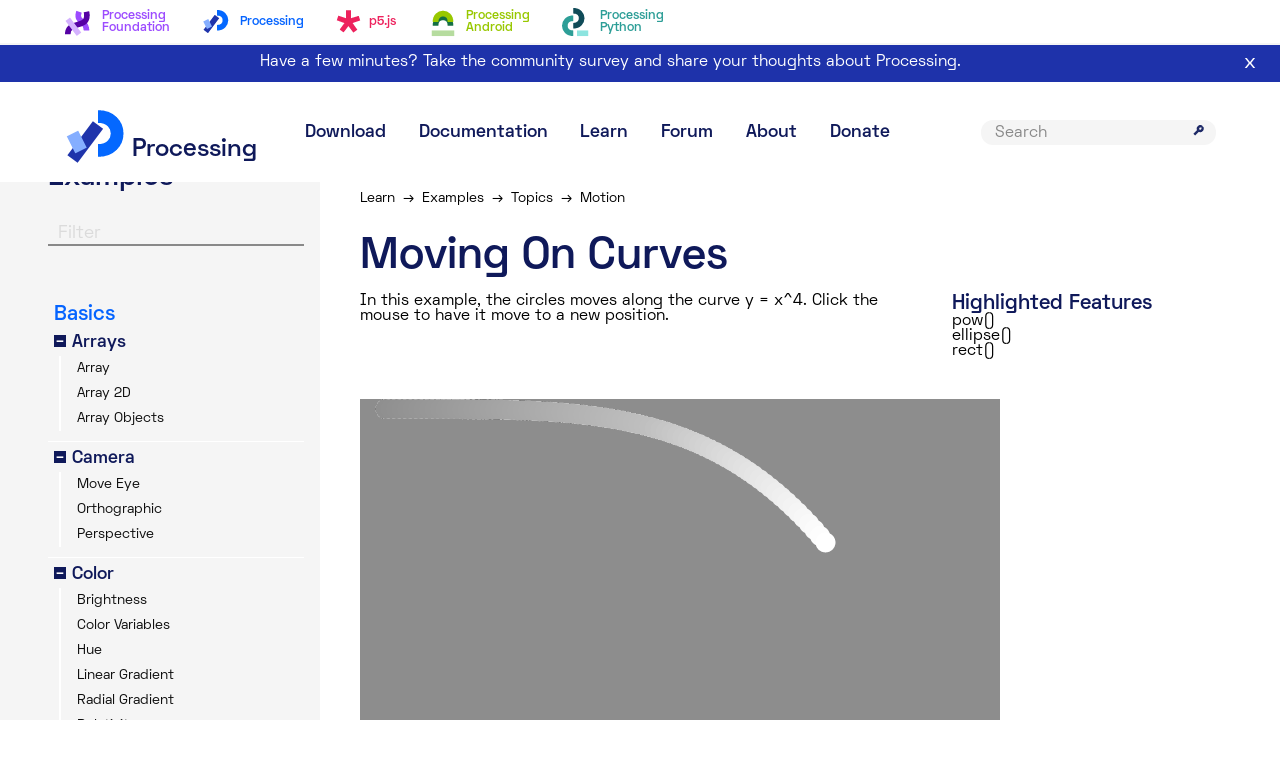

--- FILE ---
content_type: text/html; charset=UTF-8
request_url: https://processing.org/examples/movingoncurves.html
body_size: 10059
content:
<!DOCTYPE html><html lang="en-US"><head><meta charSet="utf-8"/><meta http-equiv="x-ua-compatible" content="ie=edge"/><meta name="viewport" content="width=device-width, initial-scale=1, shrink-to-fit=no"/><meta name="generator" content="Gatsby 4.22.0"/><meta data-react-helmet="true" property="og:locale" content="en_US"/><meta data-react-helmet="true" name="twitter:card" content="summary_large_image"/><meta data-react-helmet="true" name="twitter:site" content="@ProcessingOrg"/><meta data-react-helmet="true" name="twitter:creator" content="@ProcessingOrg"/><meta data-react-helmet="true" name="twitter:title" content="Moving On Curves / Examples"/><meta data-react-helmet="true" name="twitter:description" content="In this example, the circles moves along the curve y = x^4. Click the mouse to have it move to a new position."/><meta data-react-helmet="true" name="twitter:image" content="https://processing.org//static/87871205be52c2c13afdb06c07e4f0df/47126/MovingOnCurves.png"/><meta data-react-helmet="true" property="og:url" content="https://processing.org//examples/movingoncurves.html"/><meta data-react-helmet="true" property="og:site_name" content="Processing"/><meta data-react-helmet="true" property="og:type" content="website"/><meta data-react-helmet="true" property="og:title" content="Moving On Curves / Examples"/><meta data-react-helmet="true" property="og:description" content="In this example, the circles moves along the curve y = x^4. Click the mouse to have it move to a new position."/><meta data-react-helmet="true" property="og:image" content="https://processing.org//static/87871205be52c2c13afdb06c07e4f0df/47126/MovingOnCurves.png"/><meta name="theme-color" content="#663399"/><link data-identity="gatsby-global-css" href="/styles.5bf8462ad3122e3790cd.css" rel="stylesheet" type="text/css"/><title data-react-helmet="true">Moving On Curves / Examples / Processing.org</title><link data-react-helmet="true" rel="alternate" hrefLang="x-default" href="https://processing.org"/><link data-react-helmet="true" rel="alternate" hrefLang="en-US" href="https://processing.org/examples/movingoncurves.html"/><script data-react-helmet="true" src="https://cdnjs.cloudflare.com/ajax/libs/p5.js/1.4.0/p5.min.js" crossorigin="anonymous"></script><script data-react-helmet="true">/**
 * Moving On Curves.
 *
 * In this example, the circles moves along the curve y = x^4.
 * Click the mouse to have it move to a new position.
 */

function runLiveSketch(s) {
  var beginX = 20.0; // Initial x-coordinate
  var beginY = 10.0; // Initial y-coordinate
  var endX = 570.0; // Final x-coordinate
  var endY = 320.0; // Final y-coordinate
  var distX; // X-axis distance to move
  var distY; // Y-axis distance to move
  var exponent = 4; // Determines the curve
  var x = 0.0; // Current x-coordinate
  var y = 0.0; // Current y-coordinate
  var step = 0.01; // Size of each step along the path
  var pct = 0.0; // Percentage traveled (0.0 to 1.0)

  s.setup = () => {
    s.createCanvas(640, 360);
    s.noStroke();
    distX = endX - beginX;
    distY = endY - beginY;
  };

  s.draw = () => {
    s.fill(0, 2);
    s.rect(0, 0, s.width, s.height);
    pct += step;
    if (pct < 1.0) {
      x = beginX + pct * distX;
      y = beginY + s.pow(pct, exponent) * distY;
    }
    s.fill(255);
    s.ellipse(x, y, 20, 20);
  };

  s.mousePressed = () => {
    pct = 0.0;
    beginX = x;
    beginY = y;
    endX = s.mouseX;
    endY = s.mouseY;
    distX = endX - beginX;
    distY = endY - beginY;
  };
}
</script><style>.gatsby-image-wrapper{position:relative;overflow:hidden}.gatsby-image-wrapper picture.object-fit-polyfill{position:static!important}.gatsby-image-wrapper img{bottom:0;height:100%;left:0;margin:0;max-width:none;padding:0;position:absolute;right:0;top:0;width:100%;object-fit:cover}.gatsby-image-wrapper [data-main-image]{opacity:0;transform:translateZ(0);transition:opacity .25s linear;will-change:opacity}.gatsby-image-wrapper-constrained{display:inline-block;vertical-align:top}</style><noscript><style>.gatsby-image-wrapper noscript [data-main-image]{opacity:1!important}.gatsby-image-wrapper [data-placeholder-image]{opacity:0!important}</style></noscript><script type="module">const e="undefined"!=typeof HTMLImageElement&&"loading"in HTMLImageElement.prototype;e&&document.body.addEventListener("load",(function(e){const t=e.target;if(void 0===t.dataset.mainImage)return;if(void 0===t.dataset.gatsbyImageSsr)return;let a=null,n=t;for(;null===a&&n;)void 0!==n.parentNode.dataset.gatsbyImageWrapper&&(a=n.parentNode),n=n.parentNode;const o=a.querySelector("[data-placeholder-image]"),r=new Image;r.src=t.currentSrc,r.decode().catch((()=>{})).then((()=>{t.style.opacity=1,o&&(o.style.opacity=0,o.style.transition="opacity 500ms linear")}))}),!0);</script><link rel="icon" href="/favicon-32x32.png?v=0f0dee6220d6f6497709adb2b39b429a" type="image/png"/><link rel="icon" href="/favicon.svg?v=0f0dee6220d6f6497709adb2b39b429a" type="image/svg+xml"/><link rel="manifest" href="/manifest.webmanifest" crossorigin="anonymous"/><link rel="apple-touch-icon" sizes="48x48" href="/icons/icon-48x48.png?v=0f0dee6220d6f6497709adb2b39b429a"/><link rel="apple-touch-icon" sizes="72x72" href="/icons/icon-72x72.png?v=0f0dee6220d6f6497709adb2b39b429a"/><link rel="apple-touch-icon" sizes="96x96" href="/icons/icon-96x96.png?v=0f0dee6220d6f6497709adb2b39b429a"/><link rel="apple-touch-icon" sizes="144x144" href="/icons/icon-144x144.png?v=0f0dee6220d6f6497709adb2b39b429a"/><link rel="apple-touch-icon" sizes="192x192" href="/icons/icon-192x192.png?v=0f0dee6220d6f6497709adb2b39b429a"/><link rel="apple-touch-icon" sizes="256x256" href="/icons/icon-256x256.png?v=0f0dee6220d6f6497709adb2b39b429a"/><link rel="apple-touch-icon" sizes="384x384" href="/icons/icon-384x384.png?v=0f0dee6220d6f6497709adb2b39b429a"/><link rel="apple-touch-icon" sizes="512x512" href="/icons/icon-512x512.png?v=0f0dee6220d6f6497709adb2b39b429a"/><script src="https://cdn.usefathom.com/script.js" site="DKYMXLKT" spa="auto" defer=""></script></head><body><div id="___gatsby"><div style="outline:none" tabindex="-1" id="gatsby-focus-wrapper"><div class="Layout-module--root--GW-Vk"><div id="processing-banner"></div><link rel="stylesheet" href="https://foundation-donate-banner.netlify.app/static/css/main.css"/><script src="https://foundation-donate-banner.netlify.app/static/js/main.js"></script><header class="Header-module--root--trRyt"><div class="Topbar-module--root--U4YuL Topbar-module--show--ZEIrd"><div class="Topbar-module--container--HJI42 grid-module--container--SO4+c grid-module--grid--oO3M+"><ul class="Topbar-module--menu--Cuab0 grid-module--col--gVd3n"><li class="Topbar-module--item--iAwr4 Topbar-module--foundation--s1C4L"><a class="Topbar-module--itemLink--zbFNJ" href="https://processingfoundation.org"><svg class="Topbar-module--logo--R-o9u" width="800" height="800" viewBox="0 0 800 800" fill="none"><path d="M400 100C300 400 600 300 600 600" stroke="#9C4BFF" stroke-width="150"></path><path d="M600 100C700 600 100 300 100 700" stroke="#5501A4" stroke-width="150"></path><path d="M100 300L400 700" stroke="#D4B2FE" stroke-width="150"></path></svg><span class="Topbar-module--name--4+Tmy" style="color:#9c4bff">Processing<br/> Foundation</span></a><span class="Topbar-module--itemBar--o8GW5" style="border-bottom-color:#9c4bff"></span></li><li class="Topbar-module--item--iAwr4 Topbar-module--processing--FUpgY"><a class="Topbar-module--itemLink--zbFNJ" href="https://processing.org"><svg class="Topbar-module--logo--R-o9u" width="800" height="800" viewBox="0 0 800 800" fill="none"><path d="M400 500C700 500 700 100 400 100" stroke="#0468FF" stroke-width="150"></path><path d="M400 200L100 600" stroke="#1F34AB" stroke-width="150"></path><path d="M100 300L200 500" stroke="#85AEFF" stroke-width="150"></path></svg><span class="Topbar-module--name--4+Tmy" style="color:#0564ff">Processing</span></a><span class="Topbar-module--itemBar--o8GW5" style="border-bottom-color:#0564ff"></span></li><li class="Topbar-module--item--iAwr4 Topbar-module--p5--MU5B1"><a class="Topbar-module--itemLink--zbFNJ" href="https://p5js.org/"><svg class="Topbar-module--logo--R-o9u" width="28" height="28" viewBox="0 0 28 28" fill="none"><path fill="#ED225D" stroke-miterlimit="10" d="M16.909,10.259l8.533-2.576l1.676,5.156l-8.498,2.899l5.275,7.48
	l-4.447,3.225l-5.553-7.348L8.487,26.25l-4.318-3.289l5.275-7.223L0.88,12.647l1.678-5.16l8.598,2.771V1.364h5.754V10.259z"></path></svg><span class="Topbar-module--name--4+Tmy" style="color:#ED225D">p5.js</span></a><span class="Topbar-module--itemBar--o8GW5" style="border-bottom-color:#ED225D"></span></li><li class="Topbar-module--item--iAwr4"><a class="Topbar-module--itemLink--zbFNJ" href="https://android.processing.org/"><svg class="Topbar-module--logo--R-o9u" width="800" height="800" viewBox="0 0 800 800" fill="none"><path d="M100 700L700 700" stroke="#B6DC9F" stroke-width="150"></path><path d="M600 500C600 200 200 200 200 500" stroke="#146F43" stroke-width="152.446"></path><path d="M600 400C600 100 200 100 200 400" stroke="#98C800" stroke-width="152.446"></path></svg><span class="Topbar-module--name--4+Tmy" style="color:#98C800">Processing<br/> Android</span></a><span class="Topbar-module--itemBar--o8GW5" style="border-bottom-color:#98C800"></span></li><li class="Topbar-module--item--iAwr4"><a class="Topbar-module--itemLink--zbFNJ" href="https://py.processing.org/"><svg class="Topbar-module--logo--R-o9u" width="800" height="800" viewBox="0 0 800 800" fill="none"><path d="M300 100C600 100 600 500 300 500" stroke="#104B58" stroke-width="150"></path><path d="M300 700C0 700 0 300 300 300" stroke="#2D9E97" stroke-width="150"></path><path d="M400 700H700" stroke="#8CE4DF" stroke-width="150"></path></svg><span class="Topbar-module--name--4+Tmy" style="color:#2D9E97">Processing<br/> Python</span></a><span class="Topbar-module--itemBar--o8GW5" style="border-bottom-color:#2D9E97"></span></li></ul></div></div><div class="Navbar-module--root--Wxoiu"><div class="Navbar-module--container--8VJuI grid-module--container--SO4+c grid-module--grid--oO3M+"><h1 class="grid-module--col--gVd3n Navbar-module--logo--moYhX"><a href="/"><svg width="800" height="800" viewBox="0 0 800 800" fill="none"><path d="M400 500C700 500 700 100 400 100" stroke="#0468FF" stroke-width="150"></path><path d="M400 200L100 600" stroke="#1F34AB" stroke-width="150"></path><path d="M100 300L200 500" stroke="#85AEFF" stroke-width="150"></path></svg>Processing</a></h1><div class="grid-module--col--gVd3n Navbar-module--menuWrapper--b8RC4"><button class="Navbar-module--menuToggle--8KvE4" aria-label="Main menu" aria-expanded="false"><svg width="32" height="32" viewBox="0 0 32 32" fill="none"><path d="M6.23926 9.47852L25.6785 9.47852" stroke="#1E2A67" stroke-width="4.85981"></path><path d="M6.23926 15.959L25.6785 15.959" stroke="#1E2A67" stroke-width="4.85981"></path><path d="M6.23926 22.4395L25.6785 22.4395" stroke="#1E2A67" stroke-width="4.85981"></path></svg></button><ul class="Navbar-module--menu--ccnM9"><li class="Navbar-module--item--VeNU2"><a href="/">Home</a></li><li class="Navbar-module--item--VeNU2"><a href="/download">Download</a></li><li class="Navbar-module--item--VeNU2 Navbar-module--hasSubmenu--AVjtm"><button>Documentation</button><ul class="Navbar-module--submenu--LDUQn"><li class="Navbar-module--subitem--6Yu-Q"><a tabindex="-1" href="/reference">Reference</a></li><li class="Navbar-module--subitem--6Yu-Q"><a tabindex="-1" href="/environment">Environment</a></li><li class="Navbar-module--subitem--6Yu-Q"><a tabindex="-1" href="/reference/libraries">Libraries</a></li><li class="Navbar-module--subitem--6Yu-Q"><a tabindex="-1" href="/reference/tools">Tools</a></li><li class="Navbar-module--subitem--6Yu-Q"><a href="https://wiki.processing.org" target="_blank" rel="noreferrer" tabindex="-1">Wiki</a></li></ul></li><li class="Navbar-module--item--VeNU2 Navbar-module--hasSubmenu--AVjtm"><button>Learn</button><ul class="Navbar-module--submenu--LDUQn"><li class="Navbar-module--subitem--6Yu-Q"><a tabindex="-1" href="/tutorials">Tutorials</a></li><li class="Navbar-module--subitem--6Yu-Q"><a tabindex="-1" href="/examples">Examples</a></li><li class="Navbar-module--subitem--6Yu-Q"><a tabindex="-1" href="/books">Books</a></li></ul></li><li class="Navbar-module--item--VeNU2"><a target="_blank" rel="noreferrer" href="https://discourse.processing.org">Forum</a></li><li class="Navbar-module--item--VeNU2 Navbar-module--hasSubmenu--AVjtm"><button>About</button><ul class="Navbar-module--submenu--LDUQn"><li class="Navbar-module--subitem--6Yu-Q"><a tabindex="-1" href="/overview">Overview</a></li><li class="Navbar-module--subitem--6Yu-Q"><a tabindex="-1" href="/people">People</a></li><li class="Navbar-module--subitem--6Yu-Q"><a tabindex="-1" href="/privacy">Privacy</a></li></ul></li><li class="Navbar-module--item--VeNU2"><a href="/donate">Donate</a></li></ul></div><div class="Navbar-module--spacer--PDs21"></div><div class="Navbar-module--searchBar--5zWwg grid-module--col--gVd3n SearchBar-module--root--mxZ3a"><div class="SearchBar-module--searchBar--YmRML"><input type="text" class="SearchBar-module--input--WiLeq" value="" placeholder="Search"/><button class="SearchBar-module--submit--tvao8" aria-label="Submit search"><svg height="30" width="30" viewBox="0 0 32 32" fill="none"><path d="M11 20.8789L15.6484 16.2306" stroke="#1E2A67" stroke-width="2.51227"></path><path d="M19.1341 12.7429C16.8099 10.4187 13.3236 13.905 15.6478 16.2292" stroke="#1E2A67" stroke-width="2.51227"></path><path d="M19.1344 12.7426C21.4586 15.0668 17.9723 18.553 15.6481 16.2288" stroke="#1E2A67" stroke-width="2.51227"></path></svg></button></div></div></div></div></header><main class="Layout-module--main--Zoq1b Layout-module--withBreadcrumbs--nCSPV"><div class="grid-module--grid--oO3M+"><div class="Sidebar-module--root---TDhz"><div class="Sidebar-module--toggleButton--qqnwB" role="button" tabindex="0"><span class="Sidebar-module--toggleLabel--73jSi">Examples</span>+</div></div><div class="grid-module--col--gVd3n ContentWithSidebar-module--root--1CNjM"><div class="Breadcrumbs-module--root--BmTza"><span>Learn<span class="Breadcrumbs-module--sep--PTVSi">→</span></span><span><a href="/examples">Examples</a><span class="Breadcrumbs-module--sep--PTVSi">→</span></span><span><a href="/examples#topics">Topics</a><span class="Breadcrumbs-module--sep--PTVSi">→</span></span><span><a href="/examples#topics-motion">Motion</a></span></div><h1>Moving On Curves</h1><div class="grid-module--grid--oO3M+"><div class="grid-module--col--gVd3n example-module--description--UgwC7"><p>In this example, the circles moves along the curve y = x^4.
  Click the mouse to have it move to a new position.</p></div><div class="grid-module--col--gVd3n example-module--featured--rbu7W"><h3>Highlighted Features</h3><ul><li><a href='/reference/pow_'>pow()</a></li><li><a href='/reference/ellipse_'>ellipse()</a></li><li><a href='/reference/rect_'>rect()</a></li></ul></div></div><div class="example-module--cover--X1to6" id="example-cover"></div><div class="Tabs-module--root--VWDGV"><ul><li><button class="Button-module--root--a0Hzn Tabs-module--tab--tgHHC Tabs-module--active--n6+DP" tabindex="0">MovingOnCurves</button></li></ul><div class="Tabs-module--code--PRPe+ Tabs-module--activeCode--im8uN"><div class="Tabs-module--actions--LJzy1"><button type="button" class="CopyButton-module--root--f2OUC"><svg width="323" height="354" viewBox="0 0 323 354" fill="none"><path fill-rule="evenodd" clip-rule="evenodd" d="M259.2 64.2002C246.043 65.6804 228.779 66.9997 206.4 66.9997C184.022 66.9997 166.757 65.6809 153.601 64.2008C154.817 75.0147 155.925 88.6034 156.281 105.526C146.014 106.56 132.993 107.401 116.401 107.401C109.017 107.401 102.34 107.234 96.2983 106.958C95.8314 84.3487 93.8554 68.8184 92.3267 58.118C92.1834 57.1148 92.0295 56.0656 91.8717 54.9901C91.1785 50.2644 90.4106 45.0295 90.1385 40.949C89.9606 38.2799 89.8088 34.0218 90.6514 29.3273C91.5513 24.3137 93.9035 17.0707 100.187 10.7871C106.471 4.50356 113.714 2.15138 118.727 1.25148C123.422 0.40889 127.68 0.56069 130.349 0.73863C134.429 1.01066 139.664 1.77858 144.39 2.47181L144.391 2.47198L144.391 2.47202L144.392 2.47215C145.467 2.62976 146.516 2.78364 147.518 2.92681C159.734 4.672 178.246 6.99976 206.4 6.99973C234.555 6.99971 253.066 4.67143 265.283 2.92625C266.286 2.78296 267.335 2.62906 268.41 2.4713C273.136 1.77807 278.371 1.01013 282.452 0.738117C285.121 0.560192 289.379 0.408417 294.074 1.25107C299.087 2.15104 306.33 4.50334 312.614 10.787C318.897 17.0705 321.249 24.3135 322.149 29.3271C322.992 34.0215 322.84 38.2795 322.662 40.9487C322.39 45.0291 321.622 50.2642 320.929 54.9898C320.771 56.0653 320.617 57.1145 320.474 58.1177C318.729 70.3342 316.4 88.8459 316.4 117C316.4 145.154 318.729 163.666 320.474 175.883C320.616 176.876 320.768 177.915 320.924 178.98L320.926 178.99L320.928 179.002L320.929 179.01C321.622 183.736 322.39 188.971 322.662 193.051C322.84 195.721 322.992 199.979 322.149 204.673C321.249 209.687 318.897 216.93 312.614 223.213C306.33 229.497 299.087 231.849 294.073 232.749C289.379 233.592 285.121 233.44 282.452 233.262C278.371 232.99 273.136 232.222 268.411 231.529L268.403 231.527C267.33 231.37 266.283 231.217 265.283 231.074C260.416 230.378 254.551 229.591 247.475 228.894C247.879 206.144 249.847 190.684 251.363 180.073C251.503 179.097 251.653 178.071 251.811 176.994L251.812 176.986L251.813 176.983L251.816 176.964L251.852 176.718C252.196 174.374 252.58 171.751 252.914 169.14C255.106 169.353 257.2 169.575 259.2 169.8C257.72 156.643 256.4 139.379 256.4 117C256.4 94.6211 257.72 77.3569 259.2 64.2002ZM286.69 60.5941C286.688 60.5955 286.632 60.5987 286.527 60.6C286.639 60.5935 286.692 60.5928 286.69 60.5941ZM262.8 36.8735C262.801 36.7683 262.805 36.7119 262.806 36.71C262.807 36.7082 262.807 36.7608 262.8 36.8735ZM262.806 197.29C262.805 197.288 262.801 197.232 262.8 197.127L262.803 197.184C262.804 197.21 262.805 197.23 262.806 197.247C262.807 197.277 262.806 197.29 262.806 197.29ZM286.527 173.4C286.575 173.401 286.612 173.402 286.64 173.403C286.672 173.404 286.69 173.406 286.69 173.406C286.692 173.407 286.64 173.407 286.527 173.4ZM149.995 36.7104C149.996 36.7123 149.999 36.7687 150 36.8739C149.994 36.7612 149.993 36.7085 149.995 36.7104ZM126.274 60.6005C126.169 60.5992 126.112 60.5959 126.11 60.5946C126.108 60.5933 126.161 60.594 126.274 60.6005Z" fill="black"></path><path fill-rule="evenodd" clip-rule="evenodd" d="M66.4 237.4L66.4 237C66.3844 214.815 65.0718 197.679 63.6005 184.601C76.7571 186.081 94.0212 187.4 116.4 187.4L116.4 127.4C88.2457 127.4 69.734 125.072 57.5176 123.327C56.5144 123.183 55.4652 123.029 54.3897 122.872C49.664 122.178 44.4291 121.411 40.3486 121.139C37.6795 120.961 33.4214 120.809 28.727 121.651C23.7133 122.551 16.4703 124.903 10.1868 131.187C3.90319 137.471 1.55101 144.714 0.651129 149.727C-0.19146 154.422 -0.0396482 158.68 0.138296 161.349C0.410332 165.429 1.17827 170.664 1.8715 175.39L1.87169 175.391C2.0294 176.466 2.18325 177.515 2.32651 178.518C4.06713 190.702 6.38779 209.149 6.39999 237.179C6.39019 265.232 4.06809 283.692 2.3266 295.882C2.18329 296.885 2.02938 297.934 1.8716 299.01C1.17837 303.736 0.410444 308.971 0.138415 313.051C-0.0395277 315.72 -0.191334 319.978 0.651253 324.673C1.55114 329.686 3.90331 336.929 10.1869 343.213C16.4705 349.496 23.7135 351.849 28.7272 352.749C33.4216 353.591 37.6797 353.439 40.3488 353.261C44.4292 352.989 49.664 352.221 54.3896 351.528L54.397 351.527C55.47 351.37 56.5168 351.216 57.5177 351.073C69.7341 349.328 88.2459 347.2 116.4 347.2C144.554 347.2 163.066 349.728 175.282 351.473C176.286 351.616 177.335 351.77 178.41 351.928C183.136 352.621 188.371 353.389 192.451 353.661C195.12 353.839 199.379 353.991 204.073 353.148C209.087 352.249 216.33 349.896 222.613 343.613C228.897 337.329 231.249 330.086 232.149 325.073C232.992 320.378 232.84 316.12 232.662 313.451C232.39 309.37 231.622 304.136 230.929 299.41L230.928 299.404C230.77 298.33 230.617 297.283 230.474 296.282C228.728 284.066 226.4 265.554 226.4 237.4C226.4 209.246 228.728 190.734 230.474 178.518C230.617 177.517 230.77 176.471 230.928 175.398L230.929 175.39C231.622 170.664 232.39 165.429 232.662 161.349C232.84 158.68 232.992 154.422 232.149 149.727C231.249 144.714 228.897 137.471 222.613 131.187C216.33 124.903 209.087 122.551 204.073 121.651C199.379 120.809 195.121 120.961 192.451 121.139C188.371 121.411 183.136 122.179 178.41 122.872L178.405 122.873C177.331 123.03 176.284 123.184 175.283 123.327C163.066 125.072 144.554 127.4 116.4 127.4L116.4 187.4C138.779 187.4 156.043 186.081 169.2 184.601C167.72 197.757 166.4 215.021 166.4 237.4C166.4 259.778 167.719 277.042 169.2 290.199C156.043 288.719 138.779 287.2 116.4 287.2C94.0212 287.2 76.7572 288.319 63.6006 289.799C65.0719 276.721 66.3844 259.585 66.4 237.4ZM59.9943 157.11C59.9956 157.112 59.9989 157.168 60.0002 157.274C59.9936 157.161 59.993 157.108 59.9943 157.11ZM36.2736 181C36.1683 180.999 36.1119 180.996 36.11 180.995C36.1082 180.993 36.1608 180.994 36.2736 181ZM196.69 180.995C196.688 180.996 196.632 180.999 196.527 181C196.639 180.994 196.692 180.993 196.69 180.995ZM172.8 157.274C172.801 157.169 172.805 157.112 172.806 157.11C172.807 157.108 172.807 157.161 172.8 157.274ZM36.1101 293.405C36.112 293.404 36.1684 293.401 36.2736 293.4C36.1609 293.406 36.1082 293.407 36.1101 293.405ZM60.0003 317.126C59.999 317.231 59.9957 317.288 59.9944 317.29C59.9931 317.292 59.9938 317.239 60.0003 317.126ZM172.806 317.69C172.804 317.688 172.801 317.631 172.8 317.526C172.806 317.639 172.807 317.691 172.806 317.69ZM196.527 293.799C196.632 293.801 196.688 293.804 196.69 293.805C196.692 293.807 196.639 293.806 196.527 293.799Z" fill="black"></path></svg> <!-- -->Copy</button><a href="processing://open?sketch=[base64]" type="button" class="OpenWithButton-module--root--og3B6"><svg width="800" height="800" viewBox="0 0 800 800" fill="none"><path d="M400 500C700 500 700 100 400 100" stroke="#0468FF" stroke-width="150"></path><path d="M400 200L100 600" stroke="#1F34AB" stroke-width="150"></path><path d="M100 300L200 500" stroke="#85AEFF" stroke-width="150"></path></svg> <!-- -->Open In Processing</a></div><pre class="Tabs-module--codeBlock--brCV0"><code>/**
 * Moving On Curves. 
 * 
 * In this example, the circles moves along the curve y = x^4.
 * Click the mouse to have it move to a new position.
 */

float beginX = 20.0;  // Initial x-coordinate
float beginY = 10.0;  // Initial y-coordinate
float endX = 570.0;   // Final x-coordinate
float endY = 320.0;   // Final y-coordinate
float distX;          // X-axis distance to move
float distY;          // Y-axis distance to move
float exponent = 4;   // Determines the curve
float x = 0.0;        // Current x-coordinate
float y = 0.0;        // Current y-coordinate
float step = 0.01;    // Size of each step along the path
float pct = 0.0;      // Percentage traveled (0.0 to 1.0)

void setup() {
  size(640, 360);
  noStroke();
  distX = endX - beginX;
  distY = endY - beginY;
}

void draw() {
  fill(0, 2);
  rect(0, 0, width, height);
  pct += step;
  if (pct &lt; 1.0) {
    x = beginX + (pct * distX);
    y = beginY + (pow(pct, exponent) * distY);
  }
  fill(255);
  ellipse(x, y, 20, 20);
}

void mousePressed() {
  pct = 0.0;
  beginX = x;
  beginY = y;
  endX = mouseX;
  endY = mouseY;
  distX = endX - beginX;
  distY = endY - beginY;
}
</code></pre></div></div><div><h3>Related Examples</h3><ul class="grid-module--grid--oO3M+"><li class="grid-module--col--gVd3n ExamplesList-module--item--gzQyK undefined"><a href='/examples/bounce'><div data-gatsby-image-wrapper="" class="gatsby-image-wrapper gatsby-image-wrapper-constrained ExamplesList-module--cover--qCv8d"><div style="max-width:200px;display:block"><img alt="" role="presentation" aria-hidden="true" src="data:image/svg+xml;charset=utf-8,%3Csvg height=&#x27;113&#x27; width=&#x27;200&#x27; xmlns=&#x27;http://www.w3.org/2000/svg&#x27; version=&#x27;1.1&#x27;%3E%3C/svg%3E" style="max-width:100%;display:block;position:static"/></div><div aria-hidden="true" data-placeholder-image="" style="opacity:1;transition:opacity 500ms linear;background-color:#686868;position:absolute;top:0;left:0;bottom:0;right:0"></div><picture><source type="image/webp" data-srcset="/static/5807550a44df6b0fbd178dcdedc3528a/99e23/Bounce.webp 50w,/static/5807550a44df6b0fbd178dcdedc3528a/b2036/Bounce.webp 100w,/static/5807550a44df6b0fbd178dcdedc3528a/b6124/Bounce.webp 200w,/static/5807550a44df6b0fbd178dcdedc3528a/dff21/Bounce.webp 400w" sizes="(min-width: 200px) 200px, 100vw"/><img data-gatsby-image-ssr="" data-main-image="" style="opacity:0" sizes="(min-width: 200px) 200px, 100vw" decoding="async" loading="lazy" data-src="/static/5807550a44df6b0fbd178dcdedc3528a/a1453/Bounce.png" data-srcset="/static/5807550a44df6b0fbd178dcdedc3528a/f1f8a/Bounce.png 50w,/static/5807550a44df6b0fbd178dcdedc3528a/c636e/Bounce.png 100w,/static/5807550a44df6b0fbd178dcdedc3528a/a1453/Bounce.png 200w,/static/5807550a44df6b0fbd178dcdedc3528a/aeb79/Bounce.png 400w" alt="Bounce"/></picture><noscript><picture><source type="image/webp" srcSet="/static/5807550a44df6b0fbd178dcdedc3528a/99e23/Bounce.webp 50w,/static/5807550a44df6b0fbd178dcdedc3528a/b2036/Bounce.webp 100w,/static/5807550a44df6b0fbd178dcdedc3528a/b6124/Bounce.webp 200w,/static/5807550a44df6b0fbd178dcdedc3528a/dff21/Bounce.webp 400w" sizes="(min-width: 200px) 200px, 100vw"/><img data-gatsby-image-ssr="" data-main-image="" style="opacity:0" sizes="(min-width: 200px) 200px, 100vw" decoding="async" loading="lazy" src="/static/5807550a44df6b0fbd178dcdedc3528a/a1453/Bounce.png" srcSet="/static/5807550a44df6b0fbd178dcdedc3528a/f1f8a/Bounce.png 50w,/static/5807550a44df6b0fbd178dcdedc3528a/c636e/Bounce.png 100w,/static/5807550a44df6b0fbd178dcdedc3528a/a1453/Bounce.png 200w,/static/5807550a44df6b0fbd178dcdedc3528a/aeb79/Bounce.png 400w" alt="Bounce"/></picture></noscript><script type="module">const t="undefined"!=typeof HTMLImageElement&&"loading"in HTMLImageElement.prototype;if(t){const t=document.querySelectorAll("img[data-main-image]");for(let e of t){e.dataset.src&&(e.setAttribute("src",e.dataset.src),e.removeAttribute("data-src")),e.dataset.srcset&&(e.setAttribute("srcset",e.dataset.srcset),e.removeAttribute("data-srcset"));const t=e.parentNode.querySelectorAll("source[data-srcset]");for(let e of t)e.setAttribute("srcset",e.dataset.srcset),e.removeAttribute("data-srcset");e.complete&&(e.style.opacity=1,e.parentNode.parentNode.querySelector("[data-placeholder-image]").style.opacity=0)}}</script></div><h4>Bounce</h4></a></li><li class="grid-module--col--gVd3n ExamplesList-module--item--gzQyK undefined"><a href='/examples/bouncybubbles'><div data-gatsby-image-wrapper="" class="gatsby-image-wrapper gatsby-image-wrapper-constrained ExamplesList-module--cover--qCv8d"><div style="max-width:200px;display:block"><img alt="" role="presentation" aria-hidden="true" src="data:image/svg+xml;charset=utf-8,%3Csvg height=&#x27;113&#x27; width=&#x27;200&#x27; xmlns=&#x27;http://www.w3.org/2000/svg&#x27; version=&#x27;1.1&#x27;%3E%3C/svg%3E" style="max-width:100%;display:block;position:static"/></div><div aria-hidden="true" data-placeholder-image="" style="opacity:1;transition:opacity 500ms linear;background-color:#080808;position:absolute;top:0;left:0;bottom:0;right:0"></div><picture><source type="image/webp" data-srcset="/static/129f010071b65b11645b088b73879825/99e23/BouncyBubbles.webp 50w,/static/129f010071b65b11645b088b73879825/b2036/BouncyBubbles.webp 100w,/static/129f010071b65b11645b088b73879825/b6124/BouncyBubbles.webp 200w,/static/129f010071b65b11645b088b73879825/dff21/BouncyBubbles.webp 400w" sizes="(min-width: 200px) 200px, 100vw"/><img data-gatsby-image-ssr="" data-main-image="" style="opacity:0" sizes="(min-width: 200px) 200px, 100vw" decoding="async" loading="lazy" data-src="/static/129f010071b65b11645b088b73879825/a1453/BouncyBubbles.png" data-srcset="/static/129f010071b65b11645b088b73879825/f1f8a/BouncyBubbles.png 50w,/static/129f010071b65b11645b088b73879825/c636e/BouncyBubbles.png 100w,/static/129f010071b65b11645b088b73879825/a1453/BouncyBubbles.png 200w,/static/129f010071b65b11645b088b73879825/aeb79/BouncyBubbles.png 400w" alt="Bouncy Bubbles"/></picture><noscript><picture><source type="image/webp" srcSet="/static/129f010071b65b11645b088b73879825/99e23/BouncyBubbles.webp 50w,/static/129f010071b65b11645b088b73879825/b2036/BouncyBubbles.webp 100w,/static/129f010071b65b11645b088b73879825/b6124/BouncyBubbles.webp 200w,/static/129f010071b65b11645b088b73879825/dff21/BouncyBubbles.webp 400w" sizes="(min-width: 200px) 200px, 100vw"/><img data-gatsby-image-ssr="" data-main-image="" style="opacity:0" sizes="(min-width: 200px) 200px, 100vw" decoding="async" loading="lazy" src="/static/129f010071b65b11645b088b73879825/a1453/BouncyBubbles.png" srcSet="/static/129f010071b65b11645b088b73879825/f1f8a/BouncyBubbles.png 50w,/static/129f010071b65b11645b088b73879825/c636e/BouncyBubbles.png 100w,/static/129f010071b65b11645b088b73879825/a1453/BouncyBubbles.png 200w,/static/129f010071b65b11645b088b73879825/aeb79/BouncyBubbles.png 400w" alt="Bouncy Bubbles"/></picture></noscript><script type="module">const t="undefined"!=typeof HTMLImageElement&&"loading"in HTMLImageElement.prototype;if(t){const t=document.querySelectorAll("img[data-main-image]");for(let e of t){e.dataset.src&&(e.setAttribute("src",e.dataset.src),e.removeAttribute("data-src")),e.dataset.srcset&&(e.setAttribute("srcset",e.dataset.srcset),e.removeAttribute("data-srcset"));const t=e.parentNode.querySelectorAll("source[data-srcset]");for(let e of t)e.setAttribute("srcset",e.dataset.srcset),e.removeAttribute("data-srcset");e.complete&&(e.style.opacity=1,e.parentNode.parentNode.querySelector("[data-placeholder-image]").style.opacity=0)}}</script></div><h4>Bouncy Bubbles</h4></a></li><li class="grid-module--col--gVd3n ExamplesList-module--item--gzQyK undefined"><a href='/examples/brownian'><div data-gatsby-image-wrapper="" class="gatsby-image-wrapper gatsby-image-wrapper-constrained ExamplesList-module--cover--qCv8d"><div style="max-width:200px;display:block"><img alt="" role="presentation" aria-hidden="true" src="data:image/svg+xml;charset=utf-8,%3Csvg height=&#x27;113&#x27; width=&#x27;200&#x27; xmlns=&#x27;http://www.w3.org/2000/svg&#x27; version=&#x27;1.1&#x27;%3E%3C/svg%3E" style="max-width:100%;display:block;position:static"/></div><div aria-hidden="true" data-placeholder-image="" style="opacity:1;transition:opacity 500ms linear;background-color:#383838;position:absolute;top:0;left:0;bottom:0;right:0"></div><picture><source type="image/webp" data-srcset="/static/2397308ec23715f4cba311e6d18820de/99e23/Brownian.webp 50w,/static/2397308ec23715f4cba311e6d18820de/b2036/Brownian.webp 100w,/static/2397308ec23715f4cba311e6d18820de/b6124/Brownian.webp 200w,/static/2397308ec23715f4cba311e6d18820de/dff21/Brownian.webp 400w" sizes="(min-width: 200px) 200px, 100vw"/><img data-gatsby-image-ssr="" data-main-image="" style="opacity:0" sizes="(min-width: 200px) 200px, 100vw" decoding="async" loading="lazy" data-src="/static/2397308ec23715f4cba311e6d18820de/a1453/Brownian.png" data-srcset="/static/2397308ec23715f4cba311e6d18820de/f1f8a/Brownian.png 50w,/static/2397308ec23715f4cba311e6d18820de/c636e/Brownian.png 100w,/static/2397308ec23715f4cba311e6d18820de/a1453/Brownian.png 200w,/static/2397308ec23715f4cba311e6d18820de/aeb79/Brownian.png 400w" alt="Brownian"/></picture><noscript><picture><source type="image/webp" srcSet="/static/2397308ec23715f4cba311e6d18820de/99e23/Brownian.webp 50w,/static/2397308ec23715f4cba311e6d18820de/b2036/Brownian.webp 100w,/static/2397308ec23715f4cba311e6d18820de/b6124/Brownian.webp 200w,/static/2397308ec23715f4cba311e6d18820de/dff21/Brownian.webp 400w" sizes="(min-width: 200px) 200px, 100vw"/><img data-gatsby-image-ssr="" data-main-image="" style="opacity:0" sizes="(min-width: 200px) 200px, 100vw" decoding="async" loading="lazy" src="/static/2397308ec23715f4cba311e6d18820de/a1453/Brownian.png" srcSet="/static/2397308ec23715f4cba311e6d18820de/f1f8a/Brownian.png 50w,/static/2397308ec23715f4cba311e6d18820de/c636e/Brownian.png 100w,/static/2397308ec23715f4cba311e6d18820de/a1453/Brownian.png 200w,/static/2397308ec23715f4cba311e6d18820de/aeb79/Brownian.png 400w" alt="Brownian"/></picture></noscript><script type="module">const t="undefined"!=typeof HTMLImageElement&&"loading"in HTMLImageElement.prototype;if(t){const t=document.querySelectorAll("img[data-main-image]");for(let e of t){e.dataset.src&&(e.setAttribute("src",e.dataset.src),e.removeAttribute("data-src")),e.dataset.srcset&&(e.setAttribute("srcset",e.dataset.srcset),e.removeAttribute("data-srcset"));const t=e.parentNode.querySelectorAll("source[data-srcset]");for(let e of t)e.setAttribute("srcset",e.dataset.srcset),e.removeAttribute("data-srcset");e.complete&&(e.style.opacity=1,e.parentNode.parentNode.querySelector("[data-placeholder-image]").style.opacity=0)}}</script></div><h4>Brownian</h4></a></li><li class="grid-module--col--gVd3n ExamplesList-module--item--gzQyK undefined"><a href='/examples/circlecollision'><div data-gatsby-image-wrapper="" class="gatsby-image-wrapper gatsby-image-wrapper-constrained ExamplesList-module--cover--qCv8d"><div style="max-width:200px;display:block"><img alt="" role="presentation" aria-hidden="true" src="data:image/svg+xml;charset=utf-8,%3Csvg height=&#x27;113&#x27; width=&#x27;200&#x27; xmlns=&#x27;http://www.w3.org/2000/svg&#x27; version=&#x27;1.1&#x27;%3E%3C/svg%3E" style="max-width:100%;display:block;position:static"/></div><div aria-hidden="true" data-placeholder-image="" style="opacity:1;transition:opacity 500ms linear;background-color:#383838;position:absolute;top:0;left:0;bottom:0;right:0"></div><picture><source type="image/webp" data-srcset="/static/e42eed2599922bf43ca51344cc39d5ec/99e23/CircleCollision.webp 50w,/static/e42eed2599922bf43ca51344cc39d5ec/b2036/CircleCollision.webp 100w,/static/e42eed2599922bf43ca51344cc39d5ec/b6124/CircleCollision.webp 200w,/static/e42eed2599922bf43ca51344cc39d5ec/dff21/CircleCollision.webp 400w" sizes="(min-width: 200px) 200px, 100vw"/><img data-gatsby-image-ssr="" data-main-image="" style="opacity:0" sizes="(min-width: 200px) 200px, 100vw" decoding="async" loading="lazy" data-src="/static/e42eed2599922bf43ca51344cc39d5ec/a1453/CircleCollision.png" data-srcset="/static/e42eed2599922bf43ca51344cc39d5ec/f1f8a/CircleCollision.png 50w,/static/e42eed2599922bf43ca51344cc39d5ec/c636e/CircleCollision.png 100w,/static/e42eed2599922bf43ca51344cc39d5ec/a1453/CircleCollision.png 200w,/static/e42eed2599922bf43ca51344cc39d5ec/aeb79/CircleCollision.png 400w" alt="Circle Collision"/></picture><noscript><picture><source type="image/webp" srcSet="/static/e42eed2599922bf43ca51344cc39d5ec/99e23/CircleCollision.webp 50w,/static/e42eed2599922bf43ca51344cc39d5ec/b2036/CircleCollision.webp 100w,/static/e42eed2599922bf43ca51344cc39d5ec/b6124/CircleCollision.webp 200w,/static/e42eed2599922bf43ca51344cc39d5ec/dff21/CircleCollision.webp 400w" sizes="(min-width: 200px) 200px, 100vw"/><img data-gatsby-image-ssr="" data-main-image="" style="opacity:0" sizes="(min-width: 200px) 200px, 100vw" decoding="async" loading="lazy" src="/static/e42eed2599922bf43ca51344cc39d5ec/a1453/CircleCollision.png" srcSet="/static/e42eed2599922bf43ca51344cc39d5ec/f1f8a/CircleCollision.png 50w,/static/e42eed2599922bf43ca51344cc39d5ec/c636e/CircleCollision.png 100w,/static/e42eed2599922bf43ca51344cc39d5ec/a1453/CircleCollision.png 200w,/static/e42eed2599922bf43ca51344cc39d5ec/aeb79/CircleCollision.png 400w" alt="Circle Collision"/></picture></noscript><script type="module">const t="undefined"!=typeof HTMLImageElement&&"loading"in HTMLImageElement.prototype;if(t){const t=document.querySelectorAll("img[data-main-image]");for(let e of t){e.dataset.src&&(e.setAttribute("src",e.dataset.src),e.removeAttribute("data-src")),e.dataset.srcset&&(e.setAttribute("srcset",e.dataset.srcset),e.removeAttribute("data-srcset"));const t=e.parentNode.querySelectorAll("source[data-srcset]");for(let e of t)e.setAttribute("srcset",e.dataset.srcset),e.removeAttribute("data-srcset");e.complete&&(e.style.opacity=1,e.parentNode.parentNode.querySelector("[data-placeholder-image]").style.opacity=0)}}</script></div><h4>Circle Collision</h4></a></li><li class="grid-module--col--gVd3n ExamplesList-module--item--gzQyK undefined"><a href='/examples/linear'><div data-gatsby-image-wrapper="" class="gatsby-image-wrapper gatsby-image-wrapper-constrained ExamplesList-module--cover--qCv8d"><div style="max-width:200px;display:block"><img alt="" role="presentation" aria-hidden="true" src="data:image/svg+xml;charset=utf-8,%3Csvg height=&#x27;113&#x27; width=&#x27;200&#x27; xmlns=&#x27;http://www.w3.org/2000/svg&#x27; version=&#x27;1.1&#x27;%3E%3C/svg%3E" style="max-width:100%;display:block;position:static"/></div><div aria-hidden="true" data-placeholder-image="" style="opacity:1;transition:opacity 500ms linear;background-color:#383838;position:absolute;top:0;left:0;bottom:0;right:0"></div><picture><source type="image/webp" data-srcset="/static/ab721b198253a8bf14b1563acca0b94a/99e23/Linear.webp 50w,/static/ab721b198253a8bf14b1563acca0b94a/b2036/Linear.webp 100w,/static/ab721b198253a8bf14b1563acca0b94a/b6124/Linear.webp 200w,/static/ab721b198253a8bf14b1563acca0b94a/dff21/Linear.webp 400w" sizes="(min-width: 200px) 200px, 100vw"/><img data-gatsby-image-ssr="" data-main-image="" style="opacity:0" sizes="(min-width: 200px) 200px, 100vw" decoding="async" loading="lazy" data-src="/static/ab721b198253a8bf14b1563acca0b94a/a1453/Linear.png" data-srcset="/static/ab721b198253a8bf14b1563acca0b94a/f1f8a/Linear.png 50w,/static/ab721b198253a8bf14b1563acca0b94a/c636e/Linear.png 100w,/static/ab721b198253a8bf14b1563acca0b94a/a1453/Linear.png 200w,/static/ab721b198253a8bf14b1563acca0b94a/aeb79/Linear.png 400w" alt="Linear"/></picture><noscript><picture><source type="image/webp" srcSet="/static/ab721b198253a8bf14b1563acca0b94a/99e23/Linear.webp 50w,/static/ab721b198253a8bf14b1563acca0b94a/b2036/Linear.webp 100w,/static/ab721b198253a8bf14b1563acca0b94a/b6124/Linear.webp 200w,/static/ab721b198253a8bf14b1563acca0b94a/dff21/Linear.webp 400w" sizes="(min-width: 200px) 200px, 100vw"/><img data-gatsby-image-ssr="" data-main-image="" style="opacity:0" sizes="(min-width: 200px) 200px, 100vw" decoding="async" loading="lazy" src="/static/ab721b198253a8bf14b1563acca0b94a/a1453/Linear.png" srcSet="/static/ab721b198253a8bf14b1563acca0b94a/f1f8a/Linear.png 50w,/static/ab721b198253a8bf14b1563acca0b94a/c636e/Linear.png 100w,/static/ab721b198253a8bf14b1563acca0b94a/a1453/Linear.png 200w,/static/ab721b198253a8bf14b1563acca0b94a/aeb79/Linear.png 400w" alt="Linear"/></picture></noscript><script type="module">const t="undefined"!=typeof HTMLImageElement&&"loading"in HTMLImageElement.prototype;if(t){const t=document.querySelectorAll("img[data-main-image]");for(let e of t){e.dataset.src&&(e.setAttribute("src",e.dataset.src),e.removeAttribute("data-src")),e.dataset.srcset&&(e.setAttribute("srcset",e.dataset.srcset),e.removeAttribute("data-srcset"));const t=e.parentNode.querySelectorAll("source[data-srcset]");for(let e of t)e.setAttribute("srcset",e.dataset.srcset),e.removeAttribute("data-srcset");e.complete&&(e.style.opacity=1,e.parentNode.parentNode.querySelector("[data-placeholder-image]").style.opacity=0)}}</script></div><h4>Linear</h4></a></li><li class="grid-module--col--gVd3n ExamplesList-module--item--gzQyK undefined"><a href='/examples/morph'><div data-gatsby-image-wrapper="" class="gatsby-image-wrapper gatsby-image-wrapper-constrained ExamplesList-module--cover--qCv8d"><div style="max-width:200px;display:block"><img alt="" role="presentation" aria-hidden="true" src="data:image/svg+xml;charset=utf-8,%3Csvg height=&#x27;113&#x27; width=&#x27;200&#x27; xmlns=&#x27;http://www.w3.org/2000/svg&#x27; version=&#x27;1.1&#x27;%3E%3C/svg%3E" style="max-width:100%;display:block;position:static"/></div><div aria-hidden="true" data-placeholder-image="" style="opacity:1;transition:opacity 500ms linear;background-color:#383838;position:absolute;top:0;left:0;bottom:0;right:0"></div><picture><source type="image/webp" data-srcset="/static/48210264e9dc13b3e11946d4abf4f6a1/99e23/Morph.webp 50w,/static/48210264e9dc13b3e11946d4abf4f6a1/b2036/Morph.webp 100w,/static/48210264e9dc13b3e11946d4abf4f6a1/b6124/Morph.webp 200w,/static/48210264e9dc13b3e11946d4abf4f6a1/dff21/Morph.webp 400w" sizes="(min-width: 200px) 200px, 100vw"/><img data-gatsby-image-ssr="" data-main-image="" style="opacity:0" sizes="(min-width: 200px) 200px, 100vw" decoding="async" loading="lazy" data-src="/static/48210264e9dc13b3e11946d4abf4f6a1/a1453/Morph.png" data-srcset="/static/48210264e9dc13b3e11946d4abf4f6a1/f1f8a/Morph.png 50w,/static/48210264e9dc13b3e11946d4abf4f6a1/c636e/Morph.png 100w,/static/48210264e9dc13b3e11946d4abf4f6a1/a1453/Morph.png 200w,/static/48210264e9dc13b3e11946d4abf4f6a1/aeb79/Morph.png 400w" alt="Morph"/></picture><noscript><picture><source type="image/webp" srcSet="/static/48210264e9dc13b3e11946d4abf4f6a1/99e23/Morph.webp 50w,/static/48210264e9dc13b3e11946d4abf4f6a1/b2036/Morph.webp 100w,/static/48210264e9dc13b3e11946d4abf4f6a1/b6124/Morph.webp 200w,/static/48210264e9dc13b3e11946d4abf4f6a1/dff21/Morph.webp 400w" sizes="(min-width: 200px) 200px, 100vw"/><img data-gatsby-image-ssr="" data-main-image="" style="opacity:0" sizes="(min-width: 200px) 200px, 100vw" decoding="async" loading="lazy" src="/static/48210264e9dc13b3e11946d4abf4f6a1/a1453/Morph.png" srcSet="/static/48210264e9dc13b3e11946d4abf4f6a1/f1f8a/Morph.png 50w,/static/48210264e9dc13b3e11946d4abf4f6a1/c636e/Morph.png 100w,/static/48210264e9dc13b3e11946d4abf4f6a1/a1453/Morph.png 200w,/static/48210264e9dc13b3e11946d4abf4f6a1/aeb79/Morph.png 400w" alt="Morph"/></picture></noscript><script type="module">const t="undefined"!=typeof HTMLImageElement&&"loading"in HTMLImageElement.prototype;if(t){const t=document.querySelectorAll("img[data-main-image]");for(let e of t){e.dataset.src&&(e.setAttribute("src",e.dataset.src),e.removeAttribute("data-src")),e.dataset.srcset&&(e.setAttribute("srcset",e.dataset.srcset),e.removeAttribute("data-srcset"));const t=e.parentNode.querySelectorAll("source[data-srcset]");for(let e of t)e.setAttribute("srcset",e.dataset.srcset),e.removeAttribute("data-srcset");e.complete&&(e.style.opacity=1,e.parentNode.parentNode.querySelector("[data-placeholder-image]").style.opacity=0)}}</script></div><h4>Morph</h4></a></li></ul></div><p class="example-module--note--cqM-W">This example is for Processing 4+. If you have a previous version, use the examples included with your software. If you see any errors or have suggestions, please<a href="https://github.com/processing/processing-examples/issues"> let us know</a>.</p></div></div></main><footer class="grid-module--grid--oO3M+ Footer-module--root--k6EnZ Footer-module--withSidebar--2h+gL"><div class="grid-module--col--gVd3n Footer-module--contactWrapper--PdWXs"><h3>Contact Us</h3><p>Feel free to write us!</p><a href="mailto:hello@processing.org">hello@processing.org</a></div><div class="grid-module--col--gVd3n Footer-module--socialmediaWrapper--IKnRM"><ul><li><a href="http://github.com/processing/" target="_blank" rel="noreferrer">GitHub</a></li><li><a href="https://discord.gg/mt2CnebPsJ" target="_blank" rel="noreferrer">Discord</a></li><li><a href="https://bsky.app/profile/processing.org" target="_blank" rel="noreferrer">Bluesky</a></li><li><a href="https://mastodon.social/@processing/" target="_blank" rel="noreferrer">Mastodon</a></li><li><a href="https://www.instagram.com/processing_core/" target="_blank" rel="noreferrer">Instagram</a></li><li><a href="https://www.facebook.com/people/Processing-Core/61567491443061/" target="_blank" rel="noreferrer">Facebook</a></li><li><a href="https://medium.com/@ProcessingOrg" target="_blank" rel="noreferrer">Medium</a></li></ul><p class="Footer-module--disclaimer--uShHB">Processing is an open project initiated by <a href='https://benfry.com/' target='_blank' rel='noreferrer'>Ben Fry</a> and <a href='http://reas.com/' target='_blank' rel='noreferrer'>Casey Reas</a>. It is developed by a team of contributors around the world.</p></div></footer></div></div><div id="gatsby-announcer" style="position:absolute;top:0;width:1px;height:1px;padding:0;overflow:hidden;clip:rect(0, 0, 0, 0);white-space:nowrap;border:0" aria-live="assertive" aria-atomic="true"></div></div><script id="gatsby-script-loader">/*<![CDATA[*/window.pagePath="/examples/movingoncurves.html";window.___webpackCompilationHash="94c26023f89d51f4db2d";/*]]>*/</script><script id="gatsby-chunk-mapping">/*<![CDATA[*/window.___chunkMapping={"polyfill":["/polyfill-f3f506cf3db6c043b94a.js"],"app":["/app-6cf7a9cdd3df1d8430f3.js"],"component---src-pages-404-js":["/component---src-pages-404-js-a7228ec869fdb8486555.js"],"component---src-pages-books-js":["/component---src-pages-books-js-2597ec1b12f5b0136d75.js"],"component---src-pages-donate-js":["/component---src-pages-donate-js-2aa500b8b13c426c3617.js"],"component---src-pages-environment-js":["/component---src-pages-environment-js-ccf5414bab5abd2839f8.js"],"component---src-pages-examples-js":["/component---src-pages-examples-js-7e9930a661cd5fd996ce.js"],"component---src-pages-index-js":["/component---src-pages-index-js-4861348611ed2dcccbcc.js"],"component---src-pages-overview-js":["/component---src-pages-overview-js-206cd9502c9c48a13467.js"],"component---src-pages-people-js":["/component---src-pages-people-js-a236ba8fb7f414e7f035.js"],"component---src-pages-privacy-js":["/component---src-pages-privacy-js-7512a31ea519d39fe0a4.js"],"component---src-pages-reference-js":["/component---src-pages-reference-js-5a010f948129ffcd0ea6.js"],"component---src-pages-test-js":["/component---src-pages-test-js-833b70ffb4caff1085e6.js"],"component---src-pages-tutorials-js":["/component---src-pages-tutorials-js-131362625ebfbc5923d5.js"],"component---src-templates-download-js":["/component---src-templates-download-js-6e8c1a4140a0557b2d12.js"],"component---src-templates-examples-example-js":["/component---src-templates-examples-example-js-acb64313f1e2308ee061.js"],"component---src-templates-reference-class-js":["/component---src-templates-reference-class-js-597d6e25fe4fa1d3c6ec.js"],"component---src-templates-reference-field-js":["/component---src-templates-reference-field-js-937bec454de258a2a117.js"],"component---src-templates-reference-function-js":["/component---src-templates-reference-function-js-3c73c1c2fc185b9857c4.js"],"component---src-templates-reference-libraries-index-js":["/component---src-templates-reference-libraries-index-js-e1c84b4cc329db9d0683.js"],"component---src-templates-reference-libraries-library-js":["/component---src-templates-reference-libraries-library-js-140d5815d32b80d610af.js"],"component---src-templates-reference-tools-js":["/component---src-templates-reference-tools-js-ca3081840474e2d5ad39.js"],"component---src-templates-releases-js":["/component---src-templates-releases-js-bf591be70110b76e711f.js"],"component---src-templates-tutorials-tutorial-js":["/component---src-templates-tutorials-tutorial-js-2bdf31a52b1874a921e0.js"]};/*]]>*/</script><script src="/polyfill-f3f506cf3db6c043b94a.js" nomodule=""></script><script src="/app-6cf7a9cdd3df1d8430f3.js" async=""></script><script src="/framework-1e960682892e7f4b2c79.js" async=""></script><script src="/webpack-runtime-29294cf186a4107a7d8c.js" async=""></script></body></html>

--- FILE ---
content_type: text/css; charset=UTF-8
request_url: https://processing.org/styles.5bf8462ad3122e3790cd.css
body_size: 15986
content:
.Shortcuts-module--root--JdPkF{flex-basis:100%;flex-basis:var(--col8)}.Shortcuts-module--heading--hZU60{flex-basis:75%;flex-basis:var(--col6);margin-top:24px;margin-top:var(--margin-half)}.Shortcuts-module--list--Q0k1U{flex-basis:75%;flex-basis:var(--col6);list-style:none;margin:0}.Shortcuts-module--item--JW2RS{display:flex;flex-basis:25%;flex-basis:var(--col2)}.Shortcuts-module--item--JW2RS .Shortcuts-module--line--N9fH5{border-left:3px solid #f5f5f5;border-left:3px solid var(--lightgray);height:100%;margin-right:10px}.Shortcuts-module--itemLink--soWpV{font-weight:700;margin-bottom:5px}@media (max-width:960px){.Shortcuts-module--heading--hZU60{margin-top:40px;margin-top:var(--vertical-margin-large)}.Shortcuts-module--heading--hZU60,.Shortcuts-module--list--Q0k1U{flex-basis:100%;flex-basis:var(--col8)}}@media (max-width:720px){.Shortcuts-module--item--JW2RS{flex-basis:50%;flex-basis:var(--col4)}}.grid-module--container--SO4\+c{margin-left:auto;margin-right:auto;max-width:1920px;max-width:var(--container-width)}.grid-module--grid--oO3M\+{display:flex;flex-wrap:wrap;padding-left:48px;padding-left:var(--margin);padding-right:48px;padding-right:var(--margin)}.grid-module--col--gVd3n{padding-left:16px;padding-left:var(--gutter);padding-right:16px;padding-right:var(--gutter)}.grid-module--col--gVd3n .grid-module--grid--oO3M\+{margin-left:-16px;margin-left:calc(var(--gutter)*-1);margin-right:-16px;margin-right:calc(var(--gutter)*-1);padding-left:0;padding-right:0}.grid-module--col--gVd3n.grid-module--grid--oO3M\+{margin-left:0;margin-right:0;padding-left:0;padding-right:0}.Topbar-module--root--U4YuL{border-bottom:2px solid #f5f5f5;border-bottom:2px solid var(--lightgray);display:flex;position:relative;top:0}.Topbar-module--show--ZEIrd{height:45px;overflow:hidden;transition:.15s ease-in-out}.Topbar-module--noshow--1vGQW{height:0;overflow:hidden;transition:.3s ease-in-out;visibility:hidden;.Topbar-module--menu--Cuab0{visibility:hidden}}.Topbar-module--container--HJI42{flex-basis:100%;justify-content:space-between}.Topbar-module--menu--Cuab0{align-items:center;display:flex}.Topbar-module--itemLink--zbFNJ{align-items:center;display:flex;flex-direction:row}.Topbar-module--item--iAwr4{box-sizing:border-box;color:#0564ff;color:var(--processing-blue-mid);font-size:.8rem;font-weight:600;height:100%;margin-right:2rem}.Topbar-module--item--iAwr4 a{display:flex;height:calc(100% - 4px);padding-top:4px}.Topbar-module--item--iAwr4 a,.Topbar-module--item--iAwr4 a:hover{color:inherit}.Topbar-module--item--iAwr4 .Topbar-module--name--4\+Tmy{line-height:1}.Topbar-module--itemBar--o8GW5{border-bottom:4px solid #1e32aa;border-bottom:4px solid var(--processing-blue-deep);display:block;height:0;opacity:0;width:100%}.Topbar-module--item--iAwr4:hover .Topbar-module--itemBar--o8GW5{opacity:1}.Topbar-module--logo--R-o9u{height:auto;margin-right:8px;width:30px}.Topbar-module--foundation--s1C4L .Topbar-module--logo--R-o9u{margin-top:2px}.Topbar-module--processing--FUpgY .Topbar-module--logo--R-o9u{margin-top:4px}.Topbar-module--p5--MU5B1 .Topbar-module--logo--R-o9u{width:25px}@media (max-width:960px){.Topbar-module--root--U4YuL h4{font-size:.875rem;font-size:var(--text-small)}.Topbar-module--item--iAwr4 .Topbar-module--name--4\+Tmy{display:none}}@media (max-width:720px){.Topbar-module--root--U4YuL h4{font-size:.8rem;font-size:var(--text-xsmall)}.Topbar-module--item--iAwr4{margin-right:32px;margin-right:var(--gutter-double)}.Topbar-module--logo--R-o9u{margin-right:0;width:26px}}.Button-module--root--a0Hzn{font-feature-settings:normal;font-feature-settings:var(--font-mono-settings);background-color:#0f195a;background-color:var(--processing-blue-dark);border:none;color:#fff;cursor:pointer;font-family:JetBrains Mono,Menlo,monospace;font-family:var(--font-mono);font-size:.875rem;font-size:var(--text-small);outline:none;padding:5px 18px 6px;text-align:center}.Button-module--root--a0Hzn:focus{background:#1e32aa;background:var(--processing-blue-deep);color:#fff}.Button-module--root--a0Hzn:hover{color:#fff}.Button-module--animate1--ulM1h,.Button-module--animate2--Tprmo{position:relative}.Button-module--animate1--ulM1h:before,.Button-module--animate2--Tprmo:after,.Button-module--animate2--Tprmo:before{background-color:#82afff;background-color:var(--processing-blue-light);content:"";height:100%;left:0;position:absolute;top:0;transform:translate(-3px,3px);transition:transform .3s;width:100%;z-index:-1}.Button-module--animate1--ulM1h:hover:before,.Button-module--animate2--Tprmo:hover:before{color:#fff;transform:translate(3px,-3px)}.Button-module--animate1--ulM1h.Button-module--large--Xkfhq:before,.Button-module--animate2--Tprmo.Button-module--large--Xkfhq:before{transform:translate(-5px,5px)}.Button-module--animate1--ulM1h.Button-module--large--Xkfhq:hover:before,.Button-module--animate2--Tprmo.Button-module--large--Xkfhq:hover:before{transform:translate(5px,-5px)}.Button-module--animate2--Tprmo:after{background-color:#0564ff;background-color:var(--processing-blue-mid);transform:translate(3px,-3px)}.Button-module--animate2--Tprmo:hover:after{color:#fff;transform:translate(-3px,3px)}.Button-module--animate2--Tprmo.Button-module--large--Xkfhq:after{transform:translate(5px,-5px)}.Button-module--animate2--Tprmo.Button-module--large--Xkfhq:hover:after{transform:translate(-5px,5px)}.Button-module--gray--8ehpP{background-color:#f5f5f5;background-color:var(--lightgray);color:#000}.Button-module--gray--8ehpP:hover{background-color:#dbdbdb;background-color:var(--gray)}.Button-module--transparent--\+R\+jw{background-color:transparent;color:#0f195a;color:var(--processing-blue-dark);font-family:Space Grotesk,Helvetica,Arial,sans-serif;font-family:var(--font);font-size:1rem;font-size:var(--text-regular)}.Button-module--transparent--\+R\+jw:hover{background-color:#f5f5f5;background-color:var(--lightgray);color:#0564ff;color:var(--processing-blue-mid)}.Button-module--transparent--\+R\+jw:focus{background-color:#f5f5f5;background-color:var(--lightgray);color:#0f195a;color:var(--processing-blue-dark)}.Button-module--large--Xkfhq{font-size:1rem;font-size:var(--text-regular);padding:16px 32px;padding:var(--gutter) var(--gutter-double)}@media (max-width:1234px){.Button-module--large--Xkfhq{padding:16px 21.33333px;padding:var(--gutter) calc(var(--gutter-double)*2/3)}}@media (max-width:960px){.Button-module--large--Xkfhq{padding:16px 32px;padding:var(--gutter) calc(var(--gutter-double))}}@media (max-width:720px){.Button-module--large--Xkfhq{padding:32px 64px;padding:var(--gutter-double) calc(var(--gutter-double)*2)}}.LanguageSelector-module--root--kJF6q{color:#fff;cursor:pointer;display:block;z-index:200}.LanguageSelector-module--languageButton--CiFfh{height:100%;padding-bottom:0}.LanguageSelector-module--languagePicker--hq3VE{background-color:#f5f5f5;background-color:var(--lightgray);color:#0f195a;color:var(--processing-blue-dark);display:none;position:fixed}.LanguageSelector-module--languagePicker--hq3VE li{padding:16px}.LanguageSelector-module--show--owEwW{display:block}@media (max-width:720px){.LanguageSelector-module--root--kJF6q{margin-right:0}}.SearchBar-module--root--mxZ3a{position:relative}.SearchBar-module--input--WiLeq{background-color:#f5f5f5;background-color:var(--lightgray);border:2px solid transparent;border-radius:40px;height:100%;margin-left:auto;outline:none;padding:4px 10px 2px 12px;transition:1s ease;width:100%}.SearchBar-module--input--WiLeq:focus{border-color:#82afff;border-color:var(--processing-blue-light)}.SearchBar-module--input--WiLeq::placeholder{color:#898989;color:var(--darkgray);opacity:1;padding-top:7px}.SearchBar-module--searchBar--YmRML{align-items:center;display:flex;flex-basis:75%;flex-basis:var(--col6);flex-direction:row;justify-content:flex-end}.SearchBar-module--submit--tvao8{border:2px solid transparent;cursor:pointer;padding:0;position:absolute;right:16px}.SearchBar-module--submit--tvao8:focus{border:2px solid #82afff;border:2px solid var(--processing-blue-light);border-radius:50%;outline:none}.SearchBar-module--submit--tvao8:hover path{stroke:#0564ff;stroke:var(--processing-blue-mid)}.SearchBar-module--submit--tvao8:active path{stroke:#0f195a;stroke:var(--processing-blue-dark)}@media (max-width:960px){.SearchBar-module--root--mxZ3a{align-self:baseline}}.Navbar-module--root--Wxoiu{height:100px;padding-bottom:16px;padding-bottom:var(--gutter);padding-top:16px;padding-top:var(--gutter);transition:.15s ease-in-out}.Navbar-module--root--Wxoiu.Navbar-module--scrolled--9cURU{box-shadow:0 1px 1px rgba(0,0,0,.2);height:60px;padding-bottom:8px;padding-bottom:calc(var(--gutter)/2);padding-top:8px;padding-top:calc(var(--gutter)/2)}.Navbar-module--container--8VJuI{align-items:center;flex-wrap:nowrap;height:100%;justify-content:space-between}.Navbar-module--logo--moYhX{flex-basis:12.5%;flex-basis:var(--col1);font-size:1.55rem;height:100%;transform:translateY(10px);transition:.15s ease-in-out;white-space:nowrap}.Navbar-module--logo--moYhX svg{height:100%;margin-bottom:-20px;width:68px}.Navbar-module--logo--moYhX a:hover{color:#0f195a;color:var(--processing-blue-dark)}.Navbar-module--root--Wxoiu.Navbar-module--scrolled--9cURU .Navbar-module--logo--moYhX{font-size:1.3rem;font-size:var(--text-large);transform:translateY(5px)}.Navbar-module--root--Wxoiu.Navbar-module--scrolled--9cURU .Navbar-module--logo--moYhX svg{margin-bottom:-10px}.Navbar-module--menuToggle--8KvE4{cursor:pointer;display:none;padding:0}.Navbar-module--spacer--PDs21{flex-grow:4}.Navbar-module--searchBar--5zWwg{flex-grow:1;min-width:225px}.Navbar-module--menuWrapper--b8RC4{flex-grow:2}.Navbar-module--menu--ccnM9{display:flex;justify-content:space-between;list-style:none}.Navbar-module--item--VeNU2:first-child{display:none}.Navbar-module--item--VeNU2{border-left:4px solid transparent;color:#0f195a;color:var(--processing-blue-dark);display:inline-block;font-size:1.125rem;font-size:var(--text-medium);font-weight:600;position:relative;white-space:nowrap}.Navbar-module--item--VeNU2 a,.Navbar-module--item--VeNU2 button{color:#0f195a;color:var(--processing-blue-dark);display:block;font-weight:inherit;line-height:1.5;padding:0 .75rem}.Navbar-module--item--VeNU2 a:hover{color:#0564ff;color:var(--processing-blue-mid)}.Navbar-module--item--VeNU2:hover{border-left:4px solid #0564ff;border-left:4px solid var(--processing-blue-mid);z-index:40}.Navbar-module--active--Zh6Sc,.Navbar-module--item--VeNU2.Navbar-module--hasSubmenu--AVjtm:hover{border-left:4px solid #0f195a;border-left:4px solid var(--processing-blue-dark)}.Navbar-module--submenu--LDUQn{background-color:#fff;border-bottom:1px solid #f5f5f5;border-bottom:1px solid var(--lightgray);box-shadow:0 1px 1px rgba(0,0,0,.2);display:flex;left:-4px;list-style:none;max-height:0;opacity:0;overflow:hidden;padding-top:16px;position:absolute;top:27px;z-index:30}.Navbar-module--subitem--6Yu-Q{border-left:4px solid transparent;color:#0f195a;color:var(--processing-blue-dark);display:block;font-size:1rem;font-size:var(--text-regular);font-weight:700;margin-right:.5rem;word-break:keep-all}.Navbar-module--subitem--6Yu-Q a{display:block;padding:3px .75rem}.Navbar-module--subitem--6Yu-Q:hover{border-left:4px solid #0564ff;border-left:4px solid var(--processing-blue-mid);color:#0564ff;color:var(--processing-blue-mid)}.Navbar-module--subitem--6Yu-Q:hover a:hover{color:inherit}.Navbar-module--item--VeNU2:focus-visible .Navbar-module--submenu--LDUQn,.Navbar-module--item--VeNU2:hover .Navbar-module--submenu--LDUQn,.Navbar-module--submenu--LDUQn:focus-within{max-height:400px;opacity:1}@media (max-width:1234px){.Navbar-module--logo--moYhX{font-size:1.15rem;transform:translateY(5px)}.Navbar-module--logo--moYhX svg{height:100%;margin-bottom:-14px;margin-right:4px;width:38px}.Navbar-module--logo--moYhX a{align-self:center}.Navbar-module--root--Wxoiu.Navbar-module--scrolled--9cURU .Navbar-module--logo--moYhX{font-size:1.15rem;transform:translateY(4px)}.Navbar-module--menuWrapper--b8RC4{padding-left:0;padding-right:0}.Navbar-module--submenu--LDUQn{top:24px}.Navbar-module--item--VeNU2,.Navbar-module--subitem--6Yu-Q{font-size:var(--text-normal)}.Navbar-module--item--VeNU2 a,.Navbar-module--item--VeNU2 button,.Navbar-module--subitem--6Yu-Q a,.Navbar-module--subitem--6Yu-Q button{padding:0 .55rem}}@media (max-width:960px){.Navbar-module--root--Wxoiu{align-items:flex-start;box-shadow:0 1px 1px rgba(0,0,0,.2);flex-direction:row;flex-wrap:nowrap;justify-content:space-between;max-height:50px;padding-bottom:8px;padding-top:8px}.Navbar-module--root--Wxoiu.Navbar-module--expanded--Mw\+4p{max-height:none}.Navbar-module--root--Wxoiu.Navbar-module--scrolled--9cURU{box-shadow:none}.Navbar-module--logo--moYhX{display:none;height:0}.Navbar-module--searchBar--5zWwg{flex-grow:0}.Navbar-module--menu--ccnM9{display:none;flex-basis:62.5%;flex-basis:var(--col5);flex-direction:column;flex-wrap:nowrap;height:0;justify-content:center;left:0;overflow-y:scroll;padding-bottom:48px;padding-bottom:var(--margin);padding-left:36px;padding-top:4px;position:relative;transition:opacity .1s ease-in-out;z-index:-1}.Navbar-module--item--VeNU2{margin-left:0;padding-left:.5rem}.Navbar-module--menu--ccnM9.Navbar-module--expanded--Mw\+4p{background-color:#fff;display:block;flex-wrap:nowrap;height:calc(100vh - 90px);max-width:100%;opacity:1;overflow:scroll;padding-bottom:20px;position:absolute;width:100%;z-index:200}.Navbar-module--menu--ccnM9.Navbar-module--expanded--Mw\+4p>.Navbar-module--item--VeNU2,.Navbar-module--menu--ccnM9.Navbar-module--expanded--Mw\+4p>.Navbar-module--subitem--6Yu-Q{display:block}.Navbar-module--root--Wxoiu.Navbar-module--scrolled--9cURU .Navbar-module--menu--ccnM9.Navbar-module--expanded--Mw\+4p{height:calc(100vh - 36px)}.Navbar-module--menuToggle--8KvE4{display:block;transition:margin-top .15s ease-in-out}.Navbar-module--expanded--Mw\+4p .Navbar-module--menuToggle--8KvE4{margin-top:-40px}.Navbar-module--expanded--Mw\+4p.Navbar-module--scrolled--9cURU .Navbar-module--menuToggle--8KvE4{margin-top:0}.Navbar-module--item--VeNU2{display:block;font-size:2.25rem;font-size:var(--text-xlarge);margin-top:8px}.Navbar-module--item--VeNU2>a{transition:padding-left .15s ease}.Navbar-module--item--VeNU2:hover>a{padding-left:8px}.Navbar-module--hasSubmenu--AVjtm{padding-bottom:0}.Navbar-module--hasSubmenu--AVjtm:hover{border-left:4px solid #dbdbdb;border-left:4px solid var(--gray)}.Navbar-module--submenu--LDUQn{border-bottom:none;box-shadow:none;flex-direction:column;max-height:none;opacity:1;overflow:visible;padding:0;position:relative;top:auto}.Navbar-module--subitem--6Yu-Q{border-left:4px solid transparent;display:block;font-size:1.3rem;font-size:var(--text-large);margin-left:-8px;padding-bottom:6px;padding-left:24px;transition:padding-left .15s ease}.Navbar-module--subitem--6Yu-Q:hover{border-left:4px solid #0564ff;border-left:4px solid var(--processing-blue-mid);padding-left:32px}}@media (max-width:720px){.Navbar-module--menu--ccnM9{padding-left:24px}}.Banner-module--root--yezjy{background-color:#1e32aa;background-color:var(--processing-blue-deep);color:#fff;display:flex;font-size:var(--text-normal);margin-top:-2px;text-align:center}.Banner-module--link--41PRh{display:block;flex:1;padding:12px;padding:var(--margin-quarter)}.Banner-module--close--0P4Cw{background:none;border:none;color:#fff;cursor:pointer;flex:0 0 60px;font-size:1.3rem;font-size:var(--text-large)}.Header-module--root--trRyt{background-color:#fff;position:sticky;top:0;width:100%;z-index:800}.Header-module--root--trRyt h1{margin:0}.Header-module--root--trRyt a{color:inherit;text-decoration:none}.Header-module--root--trRyt a:focus{color:#0f195a;color:var(--processing-blue-dark)}.Footer-module--root--k6EnZ{align-self:flex-end;background-color:#0f195a;background-color:var(--processing-blue-dark);color:#fff;padding-bottom:48px;padding-bottom:var(--margin);padding-top:48px;padding-top:var(--margin);position:relative;transition:.4s ease;width:100%;z-index:600}.Footer-module--root--k6EnZ h3{color:inherit;margin-bottom:.6rem}.Footer-module--root--k6EnZ a{text-decoration:underline}.Footer-module--root--k6EnZ.Footer-module--withSidebar--2h\+gL{padding-left:25%;padding-left:var(--col2)}.Footer-module--contactWrapper--PdWXs{flex-basis:25%;flex-basis:var(--col2);font-size:.875rem;font-size:var(--text-small)}.Footer-module--contactWrapper--PdWXs p{font-size:inherit;margin-bottom:0}.Footer-module--contactWrapper--PdWXs a{font-size:inherit}.Footer-module--socialmediaWrapper--IKnRM{flex-basis:75%;flex-basis:var(--col6)}.Footer-module--socialmediaWrapper--IKnRM>ul{display:flex;font-size:inherit}.Footer-module--socialmediaWrapper--IKnRM>ul li{font-size:inherit;margin-right:16px;margin-right:var(--gutter)}.Footer-module--disclaimer--uShHB{font-size:.8rem;font-size:var(--text-xsmall);margin-top:12px;margin-top:var(--margin-quarter);white-space:pre-wrap}.Footer-module--disclaimer--uShHB a{color:#fff}@media (max-width:720px){.Footer-module--root--k6EnZ{min-height:auto}.Footer-module--root--k6EnZ.Footer-module--withSidebar--2h\+gL{padding-left:48px;padding-left:var(--margin)}.Footer-module--contactWrapper--PdWXs{padding-top:48px;padding-top:var(--margin)}.Footer-module--contactWrapper--PdWXs,.Footer-module--socialmediaWrapper--IKnRM{flex-basis:100%;flex-basis:var(--col8);font-size:.8rem;font-size:var(--text-xsmall);padding-bottom:48px;padding-bottom:var(--margin)}.Footer-module--socialmediaWrapper--IKnRM ul{flex-wrap:wrap;font-size:.8rem;font-size:var(--text-xsmall);padding-bottom:48px;padding-bottom:var(--margin);text-align:center}}.FixedImage-module--root--gsHWh{margin-bottom:40px;margin-bottom:var(--vertical-margin-large);margin-top:40px;margin-top:var(--vertical-margin-large);max-width:100%}.FixedImage-module--root--gsHWh>img,.FixedImage-module--root--gsHWh>picture{margin-bottom:0!important;margin-top:0!important}.FixedImage-module--root--gsHWh img{max-height:100%;max-width:100%}.FixedImage-module--root--gsHWh figure{margin:0}.FixedImage-module--root--gsHWh figcaption{font-size:.8rem;font-size:var(--text-xsmall)}.FixedImage-module--root--gsHWh.FixedImage-module--inline--hpuNV{display:inline-block;margin-bottom:0;margin-top:0;vertical-align:middle}.FixedImage-module--side--QO-6\+{clear:both;float:right;margin-left:16px;margin-left:var(--gutter);margin-top:0;right:0}@media (max-width:960px){.FixedImage-module--side--QO-6\+{float:none;margin-left:auto;margin-right:auto}}.Intro-module--root--M9UxM{color:#0f195a;color:var(--processing-blue-dark);font-family:Space Grotesk,Helvetica,Arial,sans-serif;font-family:var(--font);font-size:1.3rem;font-size:var(--text-large);font-weight:700;margin-bottom:2rem;width:100%}.HighlightBlock-module--root--KP8jL{background-color:#f5f5f5;background-color:var(--lightgray);margin-bottom:40px;margin-bottom:var(--vertical-margin-large);padding:32px;padding:var(--gutter-double)}div.Note-module--root--erCcz{color:#727070;color:var(--darkergray);font-family:Space Grotesk,Helvetica,Arial,sans-serif;font-family:var(--font);font-size:1rem;font-size:var(--text-regular);width:100%}div.Note-module--root--erCcz p{color:inherit;font-family:inherit;font-size:inherit}*,:after,:before{box-sizing:border-box}:after,:before{text-decoration:inherit;vertical-align:inherit}:where(:root){-webkit-tap-highlight-color:transparent;-webkit-text-size-adjust:100%;cursor:default;line-height:1.5;overflow-wrap:break-word;-moz-tab-size:4;tab-size:4}:where(body){margin:0}:where(h1){font-size:2em;margin:.67em 0}:where(dl,ol,ul) :where(dl,ol,ul){margin:0}:where(hr){color:inherit;height:0}:where(nav) :where(ol,ul){list-style-type:none;padding:0}:where(nav li):before{content:"\200B";float:left}:where(pre){font-family:monospace,monospace;font-size:1em;overflow:auto}:where(abbr[title]){text-decoration:underline;text-decoration:underline dotted}:where(b,strong){font-weight:bolder}:where(code,kbd,samp){font-family:monospace,monospace;font-size:1em}:where(small){font-size:80%}:where(audio,canvas,iframe,img,svg,video){vertical-align:middle}:where(iframe){border-style:none}:where(svg:not([fill])){fill:currentColor}:where(table){border-collapse:collapse;border-color:inherit;text-indent:0}:where(button,input,select){margin:0}:where(button,[type=button i],[type=reset i],[type=submit i]){-webkit-appearance:button}:where(fieldset){border:1px solid #a0a0a0}:where(progress){vertical-align:baseline}:where(textarea){margin:0;resize:vertical}:where([type=search i]){-webkit-appearance:textfield;outline-offset:-2px}::-webkit-inner-spin-button,::-webkit-outer-spin-button{height:auto}::-webkit-input-placeholder{color:inherit;opacity:.54}::-webkit-search-decoration{-webkit-appearance:none}::-webkit-file-upload-button{-webkit-appearance:button;font:inherit}:where(dialog){background-color:#fff;border:solid;color:#000;height:-moz-fit-content;height:fit-content;left:0;margin:auto;padding:1em;position:absolute;right:0;width:-moz-fit-content;width:fit-content}:where(dialog:not([open])){display:none}:where(details>summary:first-of-type){display:list-item}:where([aria-busy=true i]){cursor:progress}:where([aria-controls]){cursor:pointer}:where([aria-disabled=true i],[disabled]){cursor:not-allowed}:where([aria-hidden=false i][hidden]){display:initial}:where([aria-hidden=false i][hidden]:not(:focus)){clip:rect(0,0,0,0);position:absolute}html{font-feature-settings:"ss02","ss04","ss05";font-family:Space Grotesk,Helvetica,Arial,sans-serif;font-size:16px;scroll-behavior:smooth}body{-webkit-font-smoothing:antialiased;-moz-osx-font-smoothing:grayscale;margin:0;padding:0;position:relative}#___gatsby,#gatsby-focus-wrapper,body,html{min-height:100%}h1,h2,h3,h4,h5,h6{margin:0 0 1rem}h1,h2,h3,h4{color:#0f195a;color:var(--processing-blue-dark)}h1{font-size:2.75rem;font-size:var(--text-xxlarge)}h2{font-size:2.25rem;font-size:var(--text-xlarge);font-weight:700}h3{font-size:1.3rem;font-size:var(--text-large)}h4{font-size:1.125rem;font-size:var(--text-medium)}ul{list-style:none;margin:0}li,li a,li span,ul{padding:0}a{color:inherit;text-decoration:none}a:hover{color:#82afff;color:var(--processing-blue-light)}a:active{color:#0f195a;color:var(--processing-blue-dark)}a:focus{color:#0564ff;color:var(--processing-blue-mid)}p{margin-top:0}p a{color:#0564ff;color:var(--processing-blue-mid)}code,pre{font-feature-settings:normal;font-feature-settings:var(--font-mono-settings);font-family:JetBrains Mono,Menlo,monospace;font-family:var(--font-mono);font-size:.875rem;font-size:var(--text-small);font-variant-ligatures:none}pre{background:#f5f5f5;background:var(--lightgray);margin:0 0 32px;margin:0 0 var(--gutter-double) 0;padding:16px 32px;padding:var(--gutter) var(--gutter-double)}code{margin-bottom:2px}p{cursor:text}p code{margin:0}hr{border:1px solid #f5f5f5;border:1px solid var(--lightgray);margin:40px 0;margin:var(--vertical-margin-large) 0}thead{text-align:left}table{margin-bottom:40px;margin-bottom:var(--vertical-margin-large)}tbody tr{border-top:1px solid #f5f5f5;border-top:1px solid var(--lightgray)}tr td{padding:6px 20px 6px 0}button,input,select{-webkit-appearance:none;background-color:inherit;border:none;font-family:inherit;font-size:inherit}img{width:100%}@media (max-width:720px){p{font-size:1rem;font-size:var(--text-regular)}}.hljs-comment{color:#666}.hljs-keyword{color:#33997e}.hljs-title{color:#069;font-weight:700}.hljs-built_in{color:#069}.hljs-string{color:#7d4793}.hljs-datatype{color:#e2661a}.hljs-constant{color:#718a62}.hljs-loop{color:#690}@font-face{font-family:Space Grotesk;font-style:normal;font-weight:300;src:url(/static/SpaceGrotesk-Light-5833756ec3107ebd3e4ac2a2ec270518.woff2) format("woff2"),url(/fonts/Space\ Grotesk/SpaceGrotesk-Light.woff) format("woff"),url(/fonts/Space\ Grotesk/SpaceGrotesk-Light.otf) format("otf"),url(/fonts/Space\ Grotesk/SpaceGrotesk-Light.tff) format("ttf")}@font-face{font-family:Space Grotesk;font-style:normal;font-weight:400;src:url(/static/SpaceGrotesk-Regular-fb3f9a000a6522da05cdb482eccde5cd.woff2) format("woff2"),url(/fonts/Space\ Grotesk/SpaceGrotesk-Regular.woff) format("woff"),url(/fonts/Space\ Grotesk/SpaceGrotesk-Regular.otf) format("otf"),url(/fonts/Space\ Grotesk/SpaceGrotesk-Regular.tff) format("ttf")}@font-face{font-family:Space Grotesk;font-style:normal;font-weight:500;src:url(/static/SpaceGrotesk-Medium-df5c5d9e46d85df5b255f00b60fc115b.woff2) format("woff2"),url(/fonts/Space\ Grotesk/SpaceGrotesk-Medium.woff) format("woff"),url(/fonts/Space\ Grotesk/SpaceGrotesk-Medium.otf) format("otf"),url(/fonts/Space\ Grotesk/SpaceGrotesk-Medium.tff) format("ttf")}@font-face{font-family:Space Grotesk;font-style:normal;font-weight:700;src:url(/static/SpaceGrotesk-SemiBold-73c62d59cb400d89c5fb5aa02714c90a.woff2) format("woff2"),url(/fonts/Space\ Grotesk/SpaceGrotesk-SemiBold.woff) format("woff"),url(/fonts/Space\ Grotesk/SpaceGrotesk-SemiBold.otf) format("otf"),url(/fonts/Space\ Grotesk/SpaceGrotesk-SemiBold.tff) format("ttf")}@font-face{font-family:JetBrains Mono;font-style:normal;font-weight:400;src:url(/static/JetBrainsMono-Regular-1d9e47ce7f6576ce7bae14ffc63d9b29.woff2) format("woff2"),url(/static/JetBrainsMonoNL-Regular-432a7b1048bd216e899062365d19e61e.ttf) format("ttf")}@font-face{font-family:JetBrains Mono;font-style:italic;font-weight:400;src:url(/static/JetBrainsMono-Italic-6fd32a4a78fbf9eb0d3a400815378fe4.woff2) format("woff2"),url(/static/JetBrainsMonoNL-Italic-38575a70089d8446517e9e25abad1fef.ttf) format("ttf")}@font-face{font-family:JetBrains Mono;font-style:normal;font-weight:700;src:url(/static/JetBrainsMono-Bold-75885bf04057d4697ae52e5132442632.woff2) format("woff2"),url(/static/JetBrainsMonoNL-Bold-dbcc4cae347363faa11fee89847455d0.ttf) format("ttf")}@font-face{font-family:JetBrains Mono;font-style:italic;font-weight:700;src:url(/static/JetBrainsMono-BoldItalic-c8aab241a20a44900acca3fd4818d6fe.woff2) format("woff2"),url(/static/JetBrainsMonoNL-BoldItalic-3e378fa85c74aca69b85015db33daf09.ttf) format("ttf")}@font-face{font-family:Vollkorn;font-style:normal;font-weight:400;src:url(/static/Vollkorn-Regular-6d70ec917b0ebda2fbe147a57fd2e0a9.woff2) format("woff2"),url(/static/Vollkorn-Regular-6bd477523258c8bbf3cd9e41c852f480.woff) format("woff"),url(/static/Vollkorn-Regular-2188208a0df1f3bb369a6ef0c7a28779.otf) format("otf"),url(/static/Vollkorn-Regular-3bf5e217816e7cb5efc43c9aef8e54f9.ttf) format("ttf")}@font-face{font-family:Vollkorn;font-style:italic;font-weight:400;src:url(/static/Vollkorn-Italic-80a9450fba04d173e69c464e1c75f71c.woff2) format("woff2"),url(/static/Vollkorn-Italic-9804bfd4949390553e11e6642a192f92.woff) format("woff"),url(/static/Vollkorn-Italic-d4f10aaff335ad7723c5122a9d57ede0.otf) format("otf"),url(/static/Vollkorn-Italic-dd35049ed60d1f8c990fd66ef962dc3d.ttf) format("ttf")}@font-face{font-family:Vollkorn;font-style:normal;font-weight:700;src:url(/static/Vollkorn-Bold-6b568722c14f566378cb24631bb15673.woff2) format("woff2"),url(/static/Vollkorn-Bold-3d19371e62f6385629062d943bd555ae.woff) format("woff"),url(/static/Vollkorn-Bold-034aa89468c4d249f8e53e366bf2178d.otf) format("otf"),url(/static/Vollkorn-Bold-96fecf8d7a96f9d05c463a263d2a23dd.ttf) format("ttf")}@font-face{font-family:Vollkorn;font-style:italic;font-weight:700;src:url(/static/Vollkorn-BoldItalic-4c74e034201764140f2f1f3280f15c9c.woff2) format("woff2"),url(/static/Vollkorn-BoldItalic-67ebdc91e6d15d58cfc7b5a61b52c7bf.woff) format("woff"),url(/static/Vollkorn-BoldItalic-c517f1cce9bbfe7e69f52f6c0a99cc70.otf) format("otf"),url(/static/Vollkorn-BoldItalic-7f3f57e638e0c719746c4b27e091447a.ttf) format("ttf")}.Layout-module--root--GW-Vk{display:flex;flex-direction:column;height:100%;min-height:100vh}.Layout-module--root--GW-Vk h2,.Layout-module--root--GW-Vk h3{scroll-margin-top:150px}.Layout-module--main--Zoq1b{flex:1;padding-bottom:40px;padding-bottom:var(--vertical-margin-large);padding-top:40px;padding-top:var(--vertical-margin-large);position:relative}.Layout-module--withBreadcrumbs--nCSPV{padding-top:10px;padding-top:var(--vertical-margin-xsmall)}body{--donate-banner-dark:#182998;--donate-banner-background:var(--donate-processing-background)}._404-module--notfound--qxdMp{padding:48px;padding:var(--margin)}.books-module--root--KlOiI>h1{flex-basis:100%;flex-basis:var(--col8)}.books-module--root--KlOiI>h3{flex-basis:62.5%;flex-basis:var(--col5)}.books-module--booksList--jhL66{flex-basis:100%;flex-basis:var(--col8);list-style:none;margin:32px 0;margin:var(--gutter-double) 0}.books-module--listItem--QGJQY{display:flex;flex-basis:50%;flex-basis:var(--col4);flex-direction:row;margin-bottom:48px;margin-bottom:var(--margin)}.books-module--listItem--QGJQY h4{margin-bottom:0}.books-module--cover--XS64q{flex-basis:25%;flex-basis:var(--col2);width:100%}.books-module--cover--XS64q img{object-fit:contain!important;object-position:top center!important}.books-module--book--hNzRb{flex-basis:75%;flex-basis:var(--col6)}.books-module--book--hNzRb h3{line-height:1.3em;margin-bottom:5px;margin-bottom:var(--vertical-margin-xxsmall)}.books-module--details--IdK5t{color:#727070;color:var(--darkergray);font-size:.875rem;font-size:var(--text-small)}.books-module--author--nPb9J{font-size:1rem;font-size:var(--text-regular);margin-bottom:16px;margin-bottom:var(--gutter)}.books-module--test--PsjZJ{color:blue;list-style:circle}.books-module--read--vnd1u{margin-top:16px;margin-top:var(--gutter)}.books-module--buyList--GjDOv{list-style-type:disc;margin-left:20px}.books-module--more--EaGXc{font-size:.875rem;font-size:var(--text-small);margin-top:10px;margin-top:var(--vertical-margin-xsmall)}.books-module--more--EaGXc ul{list-style-type:disc;margin-left:20px}@media (max-width:720px){.books-module--root--KlOiI>h1{padding-top:40px;padding-top:var(--vertical-margin-large)}.books-module--root--KlOiI>h3{flex-basis:100%;flex-basis:var(--col8);padding-right:0}.books-module--listItem--QGJQY{border-bottom:2px solid #f5f5f5;border-bottom:2px solid var(--lightgray);flex-basis:100%;flex-basis:var(--col8);padding:40px 16px;padding:var(--vertical-margin-large) var(--gutter)}.books-module--listItem--QGJQY:last-of-type{border-bottom:none}.books-module--cover--XS64q{flex-basis:37.5%;flex-basis:var(--col3)}.books-module--book--hNzRb{flex-basis:62.5%;flex-basis:var(--col5)}}.Eye-module--pupil--Y-7Ld{animation-duration:5s;animation-iteration-count:infinite;animation-name:Eye-module--movePupil--8eIfQ;animation-timing-function:ease-in-out}.Eye-module--topLid--uajvn{animation-duration:1.3s;animation-iteration-count:infinite;animation-name:Eye-module--blinkTop--rxZAf;animation-timing-function:ease-in-out}.Eye-module--bottomLid--yk35w{animation-duration:1.3s;animation-iteration-count:infinite;animation-name:Eye-module--blinkBottom--mnVhQ;animation-timing-function:ease-in-out}@keyframes Eye-module--movePupil--8eIfQ{0%{transform:translateX(0)}15%{transform:translate(5px)}30%{transform:translate(0)}45%,70%{transform:translate(4px,4px)}85%{transform:translate(5px)}}@keyframes Eye-module--blinkTop--rxZAf{15%{transform:translateY(8px)}30%{transform:translateY(-8px)}45%{transform:translateY(8px)}60%{transform:translateY(-8px)}}@keyframes Eye-module--blinkBottom--mnVhQ{15%{transform:translateY(-16px)}30%{transform:translateY(16px)}45%{transform:translateY(-16px)}60%{transform:translateY(16px)}}@keyframes Eye-module--blinkEye--KrzAI{to{visibility:hidden}}.Character-module--root--gkTr2{margin:0 auto;position:relative;width:150px}.Character-module--root--gkTr2 svg{max-width:100%;position:relative}.donate-module--left--9T\+LU{flex-basis:50%;flex-basis:var(--col4)}.donate-module--left--9T\+LU a{text-decoration:underline}.donate-module--right--gtKz5{flex-basis:25%;flex-basis:var(--col2);position:relative}.donate-module--character--MPBgM{margin-top:40px;width:80%}.donate-module--donate--Rch7P{border:none;height:550px;margin-bottom:20px;margin-bottom:var(--vertical-margin-small);margin-top:20px;margin-top:var(--vertical-margin-small);width:100%}.donate-module--content--lrpuC{font-family:Vollkorn,serif;font-size:1.125rem;font-size:var(--text-medium);line-height:1.6em;margin-bottom:40px;margin-bottom:var(--vertical-margin-large)}@media (max-width:1362px){.donate-module--left--9T\+LU{flex-basis:62.5%;flex-basis:var(--col5)}.donate-module--right--gtKz5{flex-basis:37.5%;flex-basis:var(--col3)}}@media (max-width:960px){.donate-module--left--9T\+LU{flex-basis:75%;flex-basis:var(--col6)}.donate-module--right--gtKz5{flex-basis:25%;flex-basis:var(--col2);margin-top:50px}}@media (max-width:720px){.donate-module--left--9T\+LU{flex-basis:100%;flex-basis:var(--col8)}.donate-module--left--9T\+LU>h1{padding-top:40px;padding-top:var(--vertical-margin-large)}.donate-module--left--9T\+LU>h3{flex-basis:100%;flex-basis:var(--col8);padding-right:0}.donate-module--right--gtKz5{display:none}}.Donate-module--root--Ix9qf{float:right;padding:20px 4px;padding:var(--vertical-margin-small) 4px;position:fixed;right:48px;right:var(--margin);text-align:center;top:130px;transition:top .2s ease;width:12.5%;width:var(--col1);z-index:10}.Donate-module--root--Ix9qf .Donate-module--text--zin97{max-height:100px;overflow:hidden;transition:max-height .2s ease}.Donate-module--root--Ix9qf h3{color:#0564ff;color:var(--processing-blue-mid);line-height:1}.Donate-module--root--Ix9qf p{line-height:1.2;padding-bottom:.5rem}.Donate-module--root--Ix9qf:hover{background-color:#fff}.Donate-module--root--Ix9qf.Donate-module--compact--Hdlt6{top:60px}.Donate-module--compact--Hdlt6 .Donate-module--text--zin97{max-height:0;padding-bottom:0}.Donate-module--compact--Hdlt6:hover .Donate-module--text--zin97{max-height:100px}.Donate-module--character--XFKlF{max-width:100%}.Donate-module--donate--XPwkg{background-color:#0f195a;background-color:var(--processing-blue-dark);border-radius:20px;color:#fff;padding:8px 16px;padding:calc(var(--gutter)/2) var(--gutter);transition:opacity .2s ease}.Donate-module--compact--Hdlt6 .Donate-module--donate--XPwkg{opacity:0}.Donate-module--compact--Hdlt6:hover .Donate-module--donate--XPwkg{opacity:1}@media (max-width:1234px){.Donate-module--root--Ix9qf p{font-size:.875rem;font-size:var(--text-small)}}@media (max-width:960px){.Donate-module--root--Ix9qf,.Donate-module--root--Ix9qf.Donate-module--compact--Hdlt6{bottom:20px;top:auto;width:25%;width:var(--col2)}:is(.Donate-module--root--Ix9qf,.Donate-module--root--Ix9qf.Donate-module--compact--Hdlt6):hover{background-color:transparent}:is(.Donate-module--root--Ix9qf,.Donate-module--root--Ix9qf.Donate-module--compact--Hdlt6) .Donate-module--text--zin97{display:none}:is(.Donate-module--root--Ix9qf,.Donate-module--root--Ix9qf.Donate-module--compact--Hdlt6) .Donate-module--donate--XPwkg{opacity:1}}@media (max-width:720px){.Donate-module--root--Ix9qf,.Donate-module--root--Ix9qf.Donate-module--compact--Hdlt6{width:25%;width:var(--col2)}}.ContentWithSidebar-module--root--1CNjM{flex-basis:75%;flex-basis:var(--col6);margin-left:12.5%;margin-left:var(--col1);min-height:calc(100vh - 145px);transition:margin-left .2s ease}.ContentWithSidebar-module--root--1CNjM.ContentWithSidebar-module--sidebarOpen--rMTy9{margin-left:25%;margin-left:var(--col2)}@media (max-width:960px){.ContentWithSidebar-module--root--1CNjM,.ContentWithSidebar-module--root--1CNjM.ContentWithSidebar-module--sidebarOpen--rMTy9{flex-basis:100%;flex-basis:var(--col8);margin-left:0;margin-top:40px}}.SidebarGroup-module--root--gK-C9{color:#0f195a;color:var(--processing-blue-dark);cursor:pointer;padding:10px 0;white-space:nowrap;width:100%}.SidebarGroup-module--root--gK-C9 .SidebarGroup-module--button--Wzcz1{color:inherit;text-align:left;width:100%}.SidebarGroup-module--root--gK-C9 .SidebarGroup-module--label--qsDl4{color:inherit;cursor:pointer;margin-bottom:0;text-transform:capitalize}.SidebarGroup-module--root--gK-C9 .SidebarGroup-module--label--qsDl4:hover{color:#0564ff;color:var(--processing-blue-mid)}.SidebarGroup-module--root--gK-C9 ul{margin:3px 0}.SidebarGroup-module--root--gK-C9 ul li a{overflow:hidden;text-overflow:ellipsis;white-space:nowrap}.SidebarGroup-module--root--gK-C9 ul>div:last-child{border-bottom:none}.SidebarGroup-module--expanded--8ujtz{color:#0564ff;color:var(--processing-blue-mid)}.SidebarGroup-module--secondaryLabel--aqMO2{border-bottom:1px solid #fff;color:#0f195a;color:var(--processing-blue-dark);padding:4px 0}.SidebarGroup-module--secondaryLabel--aqMO2 .SidebarGroup-module--label--qsDl4{margin-bottom:0}.SidebarGroup-module--secondaryLabel--aqMO2:hover .SidebarGroup-module--label--qsDl4{color:#0564ff;color:var(--processing-blue-mid)}.SidebarGroup-module--secondaryLabel--aqMO2:hover .SidebarGroup-module--expandButton--41zWd{background-color:#0564ff;background-color:var(--processing-blue-mid)}.SidebarGroup-module--secondaryLabel--aqMO2 h4{padding:3px 0}.SidebarGroup-module--secondaryLabel--aqMO2 ul{border-left:2px solid #fff;margin:0 0 6px 11px}.SidebarGroup-module--secondaryWrapper--qPYYa{align-items:baseline;cursor:pointer;display:flex;flex-direction:row}.SidebarGroup-module--secondaryWrapper--qPYYa .SidebarGroup-module--button--Wzcz1{color:#0f195a;color:var(--processing-blue-dark)}.SidebarGroup-module--expandButton--41zWd{align-items:center;background-color:#0f195a;background-color:var(--processing-blue-dark);color:#fff;display:flex;height:12px;justify-content:center;margin-right:6px;width:12px}.SidebarGroup-module--expandButton--41zWd span{font-size:1rem;font-size:var(--text-regular);font-weight:700;height:100%;line-height:1}.SidebarGroup-module--noLabel--\+z\+Kh .SidebarGroup-module--button--Wzcz1{display:none}.SidebarGroup-module--noLabel--\+z\+Kh ul{margin:0 0 6px 6px}.SidebarTreeList-module--root--ks2of{padding:0 0 32px;padding:0 0 var(--gutter-double)}.SidebarTreeList-module--root--ks2of a{font-feature-settings:normal;font-feature-settings:var(--font-mono-settings);color:#0d0d0d;color:var(--black);display:block;font-family:JetBrains Mono,Menlo,monospace;font-family:var(--font-mono);font-size:.875rem;font-size:var(--text-small);font-variant-ligatures:none;line-height:1.6rem;padding-left:16px;padding-left:var(--gutter);text-decoration:none}.SidebarTreeList-module--root--ks2of a:hover{color:#0564ff;color:var(--processing-blue-mid)}.SidebarTreeList-module--root--ks2of a.SidebarTreeList-module--serif--GK6Ey{font-family:Space Grotesk,Helvetica,Arial,sans-serif;font-family:var(--font);font-weight:400}.Card-module--root--mkutZ{align-items:center;background-color:#fff;display:flex;flex-direction:column;font-size:.875rem;font-size:var(--text-small);justify-content:space-between;outline:none;padding:36px 40px;position:relative;z-index:1}.Card-module--root--mkutZ h4{font-size:1rem;font-size:var(--text-regular)}.Card-module--root--mkutZ p{color:#898989;color:var(--darkgray);font-weight:400}.SketchGraphic-module--root--bggZ7{max-width:600px}.SketchGraphic-module--grid--vZTmU{fill:none;stroke:rgba(80,139,255,.2)}.SketchGraphic-module--handlerLine--cTJaL{fill:none;stroke:#000;stroke-dasharray:4}.SketchGraphic-module--handlerCircle--yuY0u{fill:#000;stroke-width:2}:root{--font:"Space Grotesk",Helvetica,Arial,sans-serif;--font-serif:"Vollkorn",Garamond,Georgia,serif;--font-mono:"JetBrains Mono",Menlo,monospace;--font-mono-settings:normal;--processing-blue-light:#82afff;--processing-blue-mid:#0564ff;--processing-blue-deep:#1e32aa;--processing-blue-dark:#0f195a;--processing-blue:#0251c8;--topbar-background:#02163e;--processing-blue-gradient:#508bff2e;--p5-light:#fd9db9;--p5-mid:#ff4077;--p5-dark:#af1f42;--foundation-light:#d4b2fe;--foundation-mid:#9c4bff;--foundation-dark:#5501a4;--lightgray:#f5f5f5;--gray:#dbdbdb;--darkgray:#898989;--darkergray:#727070;--black:#0d0d0d;--download-background:#f2f6ff;--download-inactive:#8890b3;--download-background-active:rgba(80,139,255,.08);--text-xsmall:0.8rem;--text-small:0.875rem;--text-regular:1rem;--text-medium:1.125rem;--text-large:1.3rem;--text-reduced:1.8rem;--text-xlarge:2.25rem;--text-xxlarge:2.75rem;--text-xxxlarge:3.375rem;--container-width:1920px;--margin:48px;--margin-half:calc(var(--margin)/2);--margin-quarter:calc(var(--margin)/4);--margin-double:calc(var(--margin)*2);--gutter:16px;--gutter-half:calc(var(--gutter)/2);--gutter-double:calc(var(--gutter)*2);--vertical-margin-xxsmall:5px;--vertical-margin-xsmall:10px;--vertical-margin-small:20px;--vertical-margin-medium:30px;--vertical-margin-large:40px;--col1:12.5%;--col2:25%;--col3:37.5%;--col4:50%;--col5:62.5%;--col6:75%;--col7:87.5%;--col8:100%;--push1:calc(var(--col1) + var(--gutter));--push2:calc(var(--col2) + var(--gutter));--push3:calc(var(--col3) + var(--gutter));--push4:calc(var(--col4) + var(--gutter));--push5:calc(var(--col5) + var(--gutter));--push6:calc(var(--col6) + var(--gutter));--push7:calc(var(--col7) + var(--gutter));--push8:calc(var(--col8) + var(--gutter))}@media (max-width:960px){:root{--margin:24px;--gutter:16px;--vertical-margin-xxsmall:3px;--vertical-margin-xsmall:5px;--vertical-margin-small:10px;--vertical-margin-medium:15px;--vertical-margin-large:20px;--text-xsmall:0.7rem;--text-small:0.8rem;--text-regular:0.875rem;--text-medium:1rem;--text-large:1.2rem;--text-xlarge:1.5rem;--text-xxlarge:2rem;--text-xxxlarge:2.25rem}}@media (max-width:720px){:root{--margin:10px;--gutter:8px}}.Draggable-module--root--5LNNS{display:inline-block}.Draggable-module--root--5LNNS:hover{cursor:ew-resize}.Color-module--colorPatch--W0Kje{border-radius:4px;display:inline-block;line-height:1em;margin-left:5px;margin-right:5px;padding:1px 2px}.Color-module--input--sLqY3{-webkit-appearance:none;border:none;cursor:pointer;height:20px;height:10px;padding:0;width:20px}.Color-module--input--sLqY3::-webkit-color-swatch-wrapper{padding:0}.Color-module--input--sLqY3::-webkit-color-swatch{border:none}.Color-module--input--sLqY3::-moz-color-swatch{border:none}.Shape-module--breakWhitespace--at6mQ{white-space:normal}@keyframes SketchCode-module--blink--jowSg{0%{background-color:#fff}50%{background-color:#bee0ff}to{background-color:#fff}}.SketchCode-module--root---eJEZ{font-feature-settings:normal;font-feature-settings:var(--font-mono-settings);background-color:#fff;border:1px solid #dbdbdb;border:1px solid var(--gray);border-bottom-right-radius:8px;border-left:none;border-top-right-radius:8px;font-family:JetBrains Mono,Menlo,monospace;font-family:var(--font-mono);font-size:14px;min-height:600px;position:relative;user-select:none;white-space:pre}.SketchCode-module--root---eJEZ h1{font-family:Space Grotesk,Helvetica,Arial,sans-serif;font-family:var(--font)}.SketchCode-module--root---eJEZ code,.SketchCode-module--root---eJEZ pre{background-color:#fff;display:inline;margin:0;padding:0}.SketchCode-module--numBar--Or\+zV{background-color:#0f195a;background-color:var(--processing-blue-dark);bottom:-1px;left:0;position:absolute;top:-1px;width:30px;z-index:0}.SketchCode-module--root---eJEZ summary{box-shadow:none;cursor:pointer;list-style:none}.SketchCode-module--root---eJEZ summary::-webkit-details-marker{display:none}.SketchCode-module--line--1AJMI{display:flex;position:relative;z-index:1}.SketchCode-module--num--WdWXq{background-color:#0f195a;background-color:var(--processing-blue-dark);color:#fff;display:inline-block;flex:0 0 30px;font-size:12px;line-height:23px;margin-right:10px;padding:0 5px;text-align:right}.SketchCode-module--code--Jc-Um{flex:1}.SketchCode-module--folded--53bpG{display:inline-block}.SketchCode-module--folded--53bpG>span{background-color:#f5f5f5;background-color:var(--lightgray);border-radius:4px;display:inline-block;letter-spacing:-3px;margin:0 3px;padding:0 5px 0 3px;text-align:center}.SketchCode-module--root---eJEZ details[open] .SketchCode-module--folded--53bpG{display:none}.SketchCode-module--interactive--NjeUA{background-color:#fff;border-radius:5px;cursor:pointer;margin:0 -3px;padding:0 3px;transition:background-color .2s}.SketchCode-module--blink--jowSg .SketchCode-module--interactive--NjeUA{animation:SketchCode-module--blink--jowSg 2s ease-in infinite}.SketchCode-module--line--1AJMI:hover .SketchCode-module--interactive--NjeUA{background-color:#e9f4ff}.SketchCode-module--line--1AJMI .SketchCode-module--interactive--NjeUA:hover{background-color:#bee0ff}.SketchCode-module--reset--Ei\+pc{position:absolute;right:8px;top:8px;z-index:1}.SketchCode-module--reset--Ei\+pc:focus{background-color:#0f195a;background-color:var(--processing-blue-dark);color:#fff}@media (max-width:960px){.SketchCode-module--root---eJEZ{min-height:400px}}.Sketch-module--root--c\+j1q{background-image:linear-gradient(90deg,#fff 20%,#508bff2e);background-image:linear-gradient(to right,#fff 20%,var(--processing-blue-gradient))}.Sketch-module--editorBtn--9ciBb{bottom:0;display:block;position:absolute;right:0}.Sketch-module--wrapper--j5fOq{padding-bottom:30px;padding-top:30px}.Sketch-module--left--IaBdm,.Sketch-module--right--QLYGu{flex-basis:50%;flex-basis:var(--col4)}.Sketch-module--left--IaBdm{display:flex;overflow:hidden}.Sketch-module--right--QLYGu{position:relative;text-align:center}.Sketch-module--code--ng0\+c,.Sketch-module--splash--rex4Y{flex:0 0 100%;margin-right:16px;margin-right:var(--gutter)}.Sketch-module--code--ng0\+c{position:relative;transition:transform .5s;z-index:10}.Sketch-module--code--ng0\+c.Sketch-module--codeVisible--qcgOt{transform:translate(calc(-100% - 16px));transform:translate(calc(-100% - var(--gutter)))}@media (max-width:960px){.Sketch-module--root--c\+j1q{flex-direction:row-reverse}.Sketch-module--left--IaBdm,.Sketch-module--right--QLYGu{flex-basis:100%;flex-basis:var(--col8)}.Sketch-module--left--IaBdm{margin-bottom:48px;margin-bottom:var(--margin)}}@media (max-width:720px){.Sketch-module--splash--rex4Y{margin-right:0}.Sketch-module--left--IaBdm{display:block}.Sketch-module--code--ng0\+c,.Sketch-module--editorBtn--9ciBb{display:none}}.index-module--hero--yZ8D2{padding:40px 0;padding:var(--vertical-margin-large) 0;position:relative;z-index:1}.index-module--hero--yZ8D2 h1{font-size:3.375rem;font-size:var(--text-xxxlarge);line-height:1.2em;margin-bottom:0}.index-module--hero--yZ8D2 p{font-size:1.3rem;font-size:var(--text-large);margin:20px 0;margin:var(--vertical-margin-small) 0}.index-module--examples--B87SP,.index-module--external--Mzg8G,.index-module--takePart--XKSDS{padding-bottom:40px;padding-bottom:var(--vertical-margin-large);padding-top:40px;padding-top:var(--vertical-margin-large)}.index-module--examples--B87SP,.index-module--external--Mzg8G,.index-module--gettingStarted--TUswO,.index-module--takePart--XKSDS{border-bottom:40px solid #f5f5f5;border-bottom:var(--vertical-margin-large) solid var(--lightgray)}.index-module--cards--RUyE6,.index-module--contribute--ob1Ci,.index-module--externalLinks--ZtJpF,.index-module--gettingStartedMessage--bF5yS,.index-module--participate--FEque,.index-module--partners--QCDus{flex-basis:50%;flex-basis:var(--col4)}.index-module--buttons--1EDc9{display:flex;flex-wrap:wrap;margin:40px 0 40px 5px;margin:var(--vertical-margin-large) 0 var(--vertical-margin-large) 5px}.index-module--button--urhgS{margin-right:32px;margin-right:var(--gutter-double)}.index-module--examplesHeading--ki4f5{flex-basis:100%;flex-basis:var(--col8)}.index-module--example--ZjSrz{cursor:pointer;flex-basis:25%;flex-basis:var(--col2)}.index-module--example--ZjSrz h4{color:#0f195a;color:var(--processing-blue-dark);margin-bottom:0;margin-top:20px;margin-top:var(--vertical-margin-small);transition:color .2s ease}.index-module--example--ZjSrz p{cursor:pointer;transition:color .2s ease}.index-module--example--ZjSrz .index-module--imgContainer--m4A0r{transition:opacity .2s ease}.index-module--example--ZjSrz .index-module--imgContainer--m4A0r>div{width:100%}.index-module--example--ZjSrz:hover h4{color:#0564ff;color:var(--processing-blue-mid)}.index-module--example--ZjSrz:hover p{cursor:pointer}.index-module--example--ZjSrz:hover .index-module--imgContainer--m4A0r{opacity:.8}.index-module--imgContainer--m4A0r{display:flex}.index-module--imgContainer--m4A0r>img{object-fit:cover}.index-module--imgContainer--m4A0r:before{content:"";display:block;padding-top:100%}.index-module--moreExamples--Gvkpg{flex-basis:100%;flex-basis:var(--col8);text-align:right}.index-module--gettingStartedMessage--bF5yS{padding-bottom:40px;padding-bottom:var(--vertical-margin-large);padding-top:40px;padding-top:var(--vertical-margin-large)}.index-module--cardsWrapper--h4fzn{background-color:#f5f5f5;background-color:var(--lightgray);display:flex;flex-wrap:wrap;margin:-4px 0;padding:0 4px}.index-module--card--UQIrI{border:4px solid #f5f5f5;border:4px solid var(--lightgray);flex:0 0 50%;font-size:.875rem;font-size:var(--text-small);text-align:center}.index-module--card--UQIrI:active{background:#0564ff;background:var(--processing-blue-mid);border-color:#0564ff;border-color:var(--processing-blue-mid)}.index-module--contribute--ob1Ci,.index-module--participate--FEque{align-content:space-around;display:flex;flex-direction:column}.index-module--contributeButton--qsNa7,.index-module--participateButton--lp8Ah{display:inline-flex;margin-top:20px;margin-top:var(--vertical-margin-small)}.index-module--participateButton--lp8Ah{align-items:flex-end;display:inline-flex;flex:1}.index-module--externalLinks--ZtJpF ul{column-count:2}.index-module--externalLinks--ZtJpF ul li{padding-top:8px;padding-top:var(--gutter-half)}.index-module--externalLinks--ZtJpF ul li a{color:#0564ff;color:var(--processing-blue-mid)}.index-module--externalLinks--ZtJpF ul li a:hover{color:#82afff;color:var(--processing-blue-light)}.index-module--partners--QCDus h2{margin:0 0 20px;margin:0 0 var(--vertical-margin-small) 0}.index-module--partnersList--Vc7qS{display:flex;margin-left:-16px;margin-left:calc(var(--gutter)*-1);margin-right:-16px;margin-right:calc(var(--gutter)*-1);max-width:700px}.index-module--partnersList--Vc7qS .index-module--partner--Xqvtq{margin-left:16px;margin-left:var(--gutter);margin-right:16px;margin-right:var(--gutter)}.index-module--partnersList--Vc7qS .index-module--partner--Xqvtq .index-module--logo--ZcEEj{align-items:center;display:flex;height:100%}.index-module--partnersList--Vc7qS .index-module--partner--Xqvtq .gatsby-image-wrapper{flex-basis:100%}.index-module--partnersList--Vc7qS .index-module--partner--Xqvtq svg{height:auto;max-width:100%;width:100%}.index-module--partnersList--Vc7qS .index-module--partner--Xqvtq p{font-size:.875rem;font-size:var(--text-small);line-height:1.2;margin-top:8px;margin-top:var(--gutter-half);text-align:center}@media (max-width:1234px){.index-module--hero--yZ8D2 h1{font-size:2.75rem;font-size:var(--text-xxlarge)}.index-module--cards--RUyE6,.index-module--contribute--ob1Ci,.index-module--externalLinks--ZtJpF,.index-module--gettingStartedMessage--bF5yS,.index-module--participate--FEque,.index-module--partners--QCDus{flex-basis:100%;flex-basis:var(--col8)}.index-module--buttons--1EDc9{margin:32px 0;margin:var(--gutter-double) 0}.index-module--button--urhgS{margin-right:16px;margin-right:var(--gutter)}.index-module--cards--RUyE6{padding-bottom:40px;padding-bottom:var(--vertical-margin-large)}.index-module--gettingStartedMessage--bF5yS{padding-bottom:24px;padding-bottom:var(--margin-half)}.index-module--cardsWrapper--h4fzn{background-color:#f5f5f5;background-color:var(--lightgray);display:flex;flex-wrap:wrap;margin:0;padding:4px}.index-module--contributeButtton--AWtUH,.index-module--participateButtton--tcmqJ{margin-bottom:40px;margin-bottom:var(--vertical-margin-large)}.index-module--contribute--ob1Ci{margin-top:40px;margin-top:var(--vertical-margin-large)}.index-module--partners--QCDus h2{margin-top:30px;margin-top:var(--vertical-margin-medium)}}@media (max-width:960px){.index-module--main---YNK5{padding-top:0}.index-module--hero--yZ8D2{min-height:auto}.index-module--hero--yZ8D2 h1{font-size:3.375rem;font-size:var(--text-xxxlarge)}.index-module--example--ZjSrz{flex-basis:50%;flex-basis:var(--col4)}.index-module--moreExamples--Gvkpg{text-align:center}}@media (max-width:720px){.index-module--hero--yZ8D2 p{font-size:1.125rem;font-size:var(--text-medium)}.index-module--buttons--1EDc9{display:block;margin-bottom:0}.index-module--button--urhgS{display:block;margin-bottom:40px;margin-bottom:var(--vertical-margin-large);margin-right:0}.index-module--examples--B87SP{-webkit-overflow-scrolling:touch;-ms-overflow-style:-ms-autohiding-scrollbar;flex-basis:100%;flex-basis:var(--col8);overflow-x:hidden}.index-module--examples--B87SP ul{flex-wrap:nowrap;justify-content:flex-start;overflow-x:scroll}.index-module--examples--B87SP li{flex:0 0 auto}.index-module--example--ZjSrz{flex-shrink:0;width:100%}.index-module--cardsWrapper--h4fzn{flex-direction:column}.index-module--contributeButtton--AWtUH,.index-module--participateButtton--tcmqJ{align-self:center}.index-module--externalLinks--ZtJpF{margin-bottom:40px;margin-bottom:var(--vertical-margin-large)}.index-module--externalLinks--ZtJpF ul{column-count:1}.index-module--partners--QCDus{margin-bottom:40px;margin-bottom:var(--vertical-margin-large)}}.about-module--root--HhfNY>h1,.about-module--root--HhfNY>h3{flex-basis:100%;flex-basis:var(--col8)}.about-module--root--HhfNY>h3{padding-right:calc(50% + 16px);padding-right:var(--push4)}.about-module--content--xsj40{flex-basis:100%;flex-basis:var(--col8);margin-bottom:40px;margin-bottom:var(--vertical-margin-large);padding-left:calc(12.5% + 16px);padding-left:var(--push1);padding-right:calc(25% + 16px);padding-right:var(--push2)}.about-module--content--xsj40 h2{font-size:1.3rem;font-size:var(--text-large);margin-bottom:1rem}.about-module--content--xsj40 h2,.about-module--content--xsj40 h3{margin-top:40px;margin-top:var(--vertical-margin-large)}.about-module--content--xsj40 ul{font-family:Vollkorn,serif;font-size:1.125rem;font-size:var(--text-medium);line-height:1.6em;list-style-type:none;padding-bottom:20px}.about-module--content--xsj40 ul li{font-family:inherit;margin-bottom:10px;padding-left:1em}.about-module--content--xsj40 ul li:before{color:#0f195a;color:var(--processing-blue-dark);content:"• ";display:inline-block;float:left;font-family:Space Grotesk,Helvetica,Arial,sans-serif;font-family:var(--font);font-weight:700;margin-left:-1em;width:1em}.about-module--content--xsj40 p{font-family:Vollkorn,serif;font-size:1.125rem;font-size:var(--text-medium);line-height:1.6em}.about-module--content--xsj40 p>pre{font-feature-settings:normal;font-feature-settings:var(--font-mono-settings);font-family:JetBrains Mono,Menlo,monospace;font-family:var(--font-mono);font-size:1rem;font-size:var(--text-regular);font-style:normal}.about-module--content--xsj40 p code{font-size:1rem;font-size:var(--text-regular);margin-bottom:0}.about-module--content--xsj40 p a{color:#0f195a;color:var(--processing-blue-dark);text-decoration:underline}.about-module--content--xsj40 p a:hover{color:#0564ff;color:var(--processing-blue-mid)}.about-module--content--xsj40 p a:active{color:#82afff;color:var(--processing-blue-light)}.about-module--content--xsj40 h4{border-left:6px solid #f5f5f5;border-left:6px solid var(--lightgray);padding-left:10px}@media (max-width:720px){.about-module--root--HhfNY>h1{padding-top:40px;padding-top:var(--vertical-margin-large)}.about-module--root--HhfNY>h3{flex-basis:100%;flex-basis:var(--col8);padding-right:0}.about-module--content--xsj40{padding-left:16px;padding-left:var(--gutter);padding-right:16px;padding-right:var(--gutter)}}.ReferenceList-module--category--lszI4{flex-basis:100%;flex-basis:var(--col8);font-size:2.25rem;font-size:var(--text-xlarge);margin-top:40px;margin-top:var(--vertical-margin-large);text-transform:capitalize}.ReferenceList-module--subcategory--WlAGc{flex-basis:100%;flex-basis:var(--col8);margin-bottom:30px}.ReferenceList-module--subcategoryTitle--sP60q{display:flex;flex-basis:18.75%}.ReferenceList-module--subcategoryTitle--sP60q .ReferenceList-module--line--WweRI{border-left:7px solid #f5f5f5;border-left:7px solid var(--lightgray)}.ReferenceList-module--subcategoryTitle--sP60q h3{font-size:1.3rem;font-size:var(--text-large);margin:0;padding-left:16px;padding-left:var(--gutter);text-transform:capitalize}.ReferenceList-module--subcategoryList--FPKX8{flex-basis:68.75%}.ReferenceList-module--item--fgjf5{align-items:baseline;border-left:3px solid #f5f5f5;border-left:3px solid var(--lightgray);flex-wrap:nowrap;list-style:none;padding:4px 0}.ReferenceList-module--item--fgjf5:hover{background-color:#f5f5f5;background-color:var(--lightgray)}.ReferenceList-module--item--fgjf5 span{font-size:1rem;font-size:var(--text-regular)}.ReferenceList-module--itemName--auO22{font-feature-settings:normal;font-feature-settings:var(--font-mono-settings);color:#0f195a;color:var(--processing-blue-dark);flex-basis:27.27273%;font-family:JetBrains Mono,Menlo,monospace;font-family:var(--font-mono);font-size:1rem;font-size:var(--text-regular);font-variant-ligatures:none;text-decoration:none;white-space:nowrap}.ReferenceList-module--itemBrief--chHEB{flex-basis:72.72727%}.ReferenceList-module--itemBrief--chHEB p{margin:0}.ReferenceList-module--itemBrief--chHEB b{font-feature-settings:normal;font-feature-settings:var(--font-mono-settings);background-color:#f5f5f5;background-color:var(--lightgray);border-radius:6px;font-family:JetBrains Mono,Menlo,monospace;font-family:var(--font-mono);font-size:85%;font-style:normal;font-variant-ligatures:none;font-weight:400;padding:.1em .3em}@media (max-width:960px){.ReferenceList-module--subcategoryTitle--sP60q{flex-basis:100%;flex-basis:var(--col8);margin-bottom:20px;margin-bottom:var(--vertical-margin-small)}.ReferenceList-module--subcategoryTitle--sP60q .ReferenceList-module--line--WweRI{border-left:12px solid #f5f5f5;border-left:12px solid var(--lightgray)}.ReferenceList-module--subcategoryList--FPKX8{flex-basis:100%;flex-basis:var(--col8)}.ReferenceList-module--item--fgjf5{border-left:none;flex-wrap:wrap;margin-bottom:20px;margin-bottom:var(--vertical-margin-small)}}@media (max-width:720px){.ReferenceList-module--subcategoryTitle--sP60q .ReferenceList-module--line--WweRI{border-left:12px solid #f5f5f5;border-left:12px solid var(--lightgray)}.ReferenceList-module--itemName--auO22{flex-basis:100%;flex-basis:var(--col8);margin-bottom:10px;margin-bottom:var(--vertical-margin-xsmall)}.ReferenceList-module--itemBrief--chHEB{flex-basis:100%;flex-basis:var(--col8)}}.FilterBar-module--root--CkxfE{display:flex;justify-content:center;margin-bottom:32px;margin-bottom:var(--gutter-double);margin-top:16px;margin-top:var(--gutter);position:relative;transition:color .2s}.FilterBar-module--root--CkxfE form{padding:0;width:100%}.FilterBar-module--root--CkxfE input{background-color:#f5f5f5;background-color:var(--lightgray);border:none;border-bottom:1.5px solid #898989;border-bottom:1.5px solid var(--darkgray);border-radius:0;color:inherit;font-size:1.125rem;font-size:var(--text-medium);font-variant-ligatures:none;padding-left:10px;transition:border-color .2s;width:100%}.FilterBar-module--root--CkxfE input:focus{border-bottom:1.5px solid #0d0d0d;border-bottom:1.5px solid var(--black);color:#0d0d0d;color:var(--black);outline:none}.FilterBar-module--root--CkxfE input:focus+.FilterBar-module--clearButton--jJ1bY{color:#0d0d0d;color:var(--black)}.FilterBar-module--root--CkxfE input::placeholder{color:#dbdbdb;color:var(--gray);opacity:1;transition:color .2s,opacity .2s}.FilterBar-module--root--CkxfE input:focus::placeholder{color:#898989;color:var(--darkgray);opacity:1}.FilterBar-module--clearButton--jJ1bY{align-self:baseline;color:inherit;cursor:pointer;display:block;font-size:1.125rem;font-size:var(--text-medium);position:absolute;right:16px;right:var(--gutter);top:0;z-index:100}.FilterBar-module--clearButton--jJ1bY:focus{outline:none}.FilterBar-module--root--CkxfE:hover input::placeholder{color:#898989;color:var(--darkgray)}.FilterBar-module--root--CkxfE:hover .FilterBar-module--clearButton--jJ1bY{color:inherit;opacity:.8}.FilterBar-module--large--OV-ub{margin:24px 0;margin:var(--margin-half) 0}.FilterBar-module--large--OV-ub input{background-color:#fff;border-bottom:3px solid #dbdbdb;border-bottom:3px solid var(--gray);color:#727070;color:var(--darkergray);font-size:1.8rem;font-size:var(--text-reduced);padding:0 50px 12px 20px}.FilterBar-module--large--OV-ub .FilterBar-module--clearButton--jJ1bY{font-size:2.25rem;font-size:var(--text-xlarge)}.FilterBar-module--large--OV-ub input:focus{color:#0d0d0d;color:var(--black);outline:none}.FilterBar-module--large--OV-ub input::placeholder{color:#727070;color:var(--darkergray);opacity:1;transition:color .2s,opacity .2s}.FilterBar-module--large--OV-ub input:focus{border-bottom:3px solid #0d0d0d;border-bottom:3px solid var(--black)}.Sidebar-module--root---TDhz{background:#f5f5f5;background:var(--lightgray);display:flex;flex-direction:column;height:100%;height:calc(100vh - 145px);left:0;overflow:hidden;position:fixed;top:145px;transition:top .2s ease-in-out,width .4s ease;white-space:nowrap;width:48px;width:var(--margin);z-index:700}.Sidebar-module--root---TDhz.Sidebar-module--headerScrolled--ZUBlx{height:calc(100vh - 60px);top:60px}.Sidebar-module--root---TDhz.Sidebar-module--show--xCDAN{flex-basis:25%;flex-basis:var(--col2);padding-left:48px;padding-left:var(--margin);padding-right:16px;padding-right:var(--gutter);width:25%;width:var(--col2)}.Sidebar-module--title--UlGPD{font-size:1.8rem;font-size:var(--text-reduced);overflow-wrap:break-word;padding-top:20px}.Sidebar-module--toggleButton--qqnwB{color:#898989;color:var(--darkgray);cursor:pointer;font-size:1.3rem;font-size:var(--text-large);font-weight:700;position:absolute;right:16px;right:var(--gutter);top:16px;top:var(--gutter)}.Sidebar-module--toggleButton--qqnwB .Sidebar-module--toggleLabel--73jSi{display:none}.Sidebar-module--listWrapper--Cke1W{flex-grow:1;overflow-y:auto;padding-top:1rem;position:relative}.Sidebar-module--listWrapper--Cke1W ul li h4{text-wrap:pretty}.Sidebar-module--active--JnnpQ a h4{color:#0564ff;color:var(--processing-blue-mid)}@media (max-width:960px){.Sidebar-module--root---TDhz{height:48px;padding-left:64px;padding-left:calc(var(--margin) + var(--gutter));padding-right:16px;padding-right:var(--gutter);top:95px;width:auto}.Sidebar-module--toggleButton--qqnwB{position:relative;right:auto;top:12px}.Sidebar-module--toggleButton--qqnwB .Sidebar-module--toggleLabel--73jSi{display:inline;font-size:.875rem;font-size:var(--text-small);padding-right:3px;position:relative;text-transform:uppercase;top:-2px}.Sidebar-module--root---TDhz.Sidebar-module--headerScrolled--ZUBlx{height:48px;top:50px}.Sidebar-module--root---TDhz.Sidebar-module--show--xCDAN{height:calc(100vh - 100px);padding-bottom:40px;padding-bottom:var(--vertical-margin-large);padding-left:64px;padding-left:calc(var(--margin) + var(--gutter));padding-right:64px;padding-right:calc(var(--margin) + var(--gutter));width:100%}.Sidebar-module--root---TDhz.Sidebar-module--show--xCDAN.Sidebar-module--headerScrolled--ZUBlx{height:calc(100vh - 50px);top:50px}.Sidebar-module--root---TDhz.Sidebar-module--show--xCDAN .Sidebar-module--sidebarWrapper--Me9sm{max-width:auto}.Sidebar-module--root---TDhz.Sidebar-module--show--xCDAN .Sidebar-module--toggleButton--qqnwB{position:absolute;right:16px;right:var(--gutter)}.Sidebar-module--root---TDhz.Sidebar-module--show--xCDAN .Sidebar-module--toggleButton--qqnwB .Sidebar-module--toggleLabel--73jSi{display:none}}.Sidebar-module--tocItem--Z-RPJ{margin-bottom:1rem}.Sidebar-module--tocItem--Z-RPJ a{align-items:center;border-left:4px solid transparent;color:#0f195a;color:var(--processing-blue-dark);display:flex;font-family:Space Grotesk,Helvetica,Arial,sans-serif;font-family:var(--font);padding:3px .75rem;text-overflow:ellipsis;transition:color .3s,border-left-color .3s}.Sidebar-module--tocItem--Z-RPJ a:hover{border-left-color:#0564ff;border-left-color:var(--processing-blue-mid);color:#0564ff;color:var(--processing-blue-mid)}.Sidebar-module--tocItem--Z-RPJ h4{color:inherit;font-size:1rem;font-size:var(--text-regular);margin:0}.reference-module--heading--XOw8i{flex-basis:100%;flex-basis:var(--col8)}.reference-module--filter--hDzvG{flex-basis:75%;flex-basis:var(--col6)}@media (max-width:960px){.reference-module--filter--hDzvG{flex-basis:100%;flex-basis:var(--col8)}}.test-module--col1--QbfLD{flex-basis:12.5%;flex-basis:var(--col1)}.test-module--col5--OSVfE{background-color:rgba(255,0,0,.2);flex-basis:62.5%;flex-basis:var(--col5)}.test-module--nestCol--mdqCj{flex-basis:20%}.test-module--red--wTKk7{background-color:rgba(255,0,0,.1);min-height:200px}.test-module--large--6MLk2{background:rgba(0,0,0,.2);margin-bottom:40px;margin-bottom:var(--vertical-margin-large)}.test-module--small--pzQm0{background:rgba(0,0,0,.1);height:200px;margin-bottom:var(--vertical-margin-large-small)}.tutorials-module--text--8DmsP{flex-basis:100%;flex-basis:var(--col8)}.tutorials-module--text--8DmsP h2{margin-bottom:0}.tutorials-module--list--0UoRH{flex-basis:100%;flex-basis:var(--col8);list-style:none;margin:20px 0;margin:var(--vertical-margin-small) 0}.tutorials-module--card--xlcag{background-color:none;flex-basis:25%;flex-basis:var(--col2);padding-bottom:16px;padding-bottom:var(--gutter);padding-top:16px;padding-top:var(--gutter);pointer-events:auto;transition:background-color .2s ease}.tutorials-module--card--xlcag a{display:flex;flex-direction:column}.tutorials-module--card--xlcag a:hover{color:#0d0d0d;color:var(--black)}.tutorials-module--card--xlcag h4{margin-bottom:0}.tutorials-module--card--xlcag:hover{background-color:#f5f5f5;background-color:var(--lightgray);color:#0d0d0d;color:var(--black)}.tutorials-module--cover--N4hF9{background-color:#dbdbdb;background-color:var(--gray);margin-bottom:16px;margin-bottom:var(--gutter);width:100%}.tutorials-module--image--dRV2G{height:100px}.tutorials-module--author--c2KaX{color:#727070;color:var(--darkergray);display:inline}.tutorials-module--authorName--96j7O{color:#0564ff;color:var(--processing-blue-mid);font-weight:500}.tutorials-module--brief--mi7L6{color:inherit;margin-top:8px;margin-top:var(--gutter-half);pointer-events:none}.tutorials-module--brief--mi7L6:hover{color:inherit}.tutorials-module--level--V09UG{color:#0f195a;color:var(--processing-blue-dark);font-size:.875rem;font-size:var(--text-small);margin-top:10px;margin-top:var(--vertical-margin-xsmall)}@media (max-width:720px){.tutorials-module--text--8DmsP h1{padding-top:40px;padding-top:var(--vertical-margin-large)}.tutorials-module--text--8DmsP h2{margin-top:40px;margin-top:var(--vertical-margin-large)}.tutorials-module--card--xlcag{flex-basis:100%;flex-basis:var(--col8)}}.download-module--headerContent--jr4mq{flex-basis:100%;flex-basis:var(--col8)}.download-module--headerContent--jr4mq p{color:#0f195a;color:var(--processing-blue-dark);font-size:1.3rem;font-size:var(--text-large);font-weight:700;margin:0 0 1rem;max-width:700px;scroll-margin-top:150px}.download-module--mainDownloadButtonContainer--0kdV7{align-items:center;display:flex;flex-basis:100%;flex-basis:var(--col8);flex-direction:column;margin:30px 0;margin:var(--vertical-margin-medium) 0}.download-module--mainDownloadButtonContainer--0kdV7>div>p.download-module--appleSiliconWarning--mpwdI{color:#000;a{color:#0251c8;color:var(--processing-blue)}}.download-module--preReleaseSwitchContainer--UeW9V{align-items:center;display:flex;flex-basis:100%;flex-basis:var(--col8);flex-direction:column;gap:16px;gap:var(--gutter)}.download-module--preReleaseSwitch--jNrJc{background-color:#0f195a;background-color:var(--processing-blue-dark);border-radius:40px;padding:0}.download-module--preReleaseSwitch--jNrJc button{border:5px solid transparent;border-radius:40px;color:#fff;padding:8px 16px;padding:var(--gutter-half) var(--gutter);transition:all .2s}.download-module--preReleaseSwitch--jNrJc button.download-module--selected--dY2v5{background-color:#fff;border:5px solid #0f195a;border:5px solid var(--processing-blue-dark);color:#000}a.download-module--mainDownloadButton--gRhe-{align-items:center;background-color:#0251c8;background-color:var(--processing-blue);border-radius:40px;color:#fff;display:flex;flex-direction:column;margin-bottom:20px;margin-bottom:var(--vertical-margin-small);padding:16px 48px;padding:var(--gutter) var(--margin)}a.download-module--mainDownloadButton--gRhe-:hover{background-color:#82afff;background-color:var(--processing-blue-light);color:#fff}a.download-module--mainDownloadButton--gRhe-:active{background-color:#0f195a;background-color:var(--processing-blue-dark);color:#fff}a.download-module--mainDownloadButton--gRhe-:focus{background-color:#0564ff;background-color:var(--processing-blue-mid);color:#fff}a.download-module--mainDownloadButton--gRhe- span{font-family:Space Grotesk,Helvetica,Arial,sans-serif;font-family:var(--font);font-size:1.8rem;font-size:var(--text-reduced);line-height:1.2;padding-top:.15em;text-align:center}.download-module--mainDownloadButtonContainer--0kdV7>div{align-items:center;display:flex;margin-bottom:2em}.download-module--mainDownloadButtonContainer--0kdV7>div>p{color:#8890b3;color:var(--download-inactive);font-size:1.3rem;font-size:var(--text-large);font-weight:700;line-height:1.5;margin-bottom:0}.download-module--mainDownloadButtonContainer--0kdV7>div>p>a{color:#8890b3;color:var(--download-inactive);text-decoration:underline}.download-module--osBit--yITQ7{margin-right:5px}.download-module--osSectionContainer--DB\+QM{background-color:#f2f6ff;background-color:var(--download-background);padding:0 240px;padding:0 calc(var(--margin-double)*2.5);padding-bottom:80px;padding-bottom:calc(var(--vertical-margin-large)*2)}.download-module--osSectionContainer--DB\+QM>p{color:#8890b3;color:var(--download-inactive);font-size:1.3rem;font-size:var(--text-large);font-weight:700;line-height:1.5;margin:0;padding:40px 0;padding:var(--vertical-margin-large) 0;text-align:center}.download-module--osSectionList--Ox3m6{display:flex;gap:32px;gap:var(--gutter-double);justify-content:center}.download-module--osSection--t6TMu{align-items:center;color:#8890b3;color:var(--download-inactive);display:flex;flex:1;flex-direction:column}.download-module--osSection--t6TMu h2{color:#8890b3;color:var(--download-inactive);font-family:Space Grotesk,Helvetica,Arial,sans-serif;font-family:var(--font);font-size:1.3rem;font-size:var(--text-large);font-weight:700;margin:20px 0 0;margin:var(--vertical-margin-small) 0 0 0}.download-module--osButton--Ck06O{align-items:center;border-radius:5px;cursor:pointer;display:flex;flex-direction:column;margin-bottom:16px;margin-bottom:var(--gutter);padding:30px 0;padding:var(--vertical-margin-medium) 0;width:100%}.download-module--osButton--Ck06O svg{color:#8890b3;color:var(--download-inactive);height:100px}.download-module--selectedOsSection--DiS2t,.download-module--selectedOsSection--DiS2t h2{color:#0251c8;color:var(--processing-blue)}.download-module--assetList--PCl6m{border-radius:5px;width:100%}.download-module--assetList--PCl6m li+li{margin-top:16px;margin-top:var(--gutter)}.download-module--assetList--PCl6m a.download-module--asset--1rW4C{align-items:center;background-color:#0251c8;background-color:var(--processing-blue);border-radius:40px;color:#fff;cursor:pointer;display:flex;flex-direction:column;font-family:Space Grotesk,Helvetica,Arial,sans-serif;font-family:var(--font);font-size:.8rem;font-size:var(--text-xsmall);font-weight:500;line-height:1.5;padding:calc(8px + .15em) 0 8px;padding:calc(var(--gutter-half) + .15em) 0 var(--gutter-half) 0;text-align:center;width:100%}.download-module--assetList--PCl6m a.download-module--asset--1rW4C:hover{background-color:#82afff;background-color:var(--processing-blue-light);color:#fff}.download-module--assetList--PCl6m a.download-module--asset--1rW4C:active{background-color:#0f195a;background-color:var(--processing-blue-dark);color:#fff}.download-module--assetList--PCl6m a.download-module--asset--1rW4C:focus{background-color:#0564ff;background-color:var(--processing-blue-mid);color:#fff}.download-module--assetContainer--FDuRK{position:relative}.download-module--osButton--Ck06O:hover,.download-module--selectedOsSection--DiS2t .download-module--osButton--Ck06O{background-color:rgba(80,139,255,.08);background-color:var(--download-background-active)}.download-module--selectedOsSection--DiS2t svg{color:#0251c8;color:var(--processing-blue)}.download-module--osSection--t6TMu a:hover{background-color:rgba(80,139,255,.08);background-color:var(--download-background-active);border-color:#0251c8;border-color:var(--processing-blue);color:#0251c8;color:var(--processing-blue)}.download-module--oldVersionsSection--Lahwb{margin:0 auto;max-width:700px;padding:40px 64px;padding:var(--vertical-margin-large) calc(var(--margin) + var(--gutter));text-align:center}.download-module--oldVersionsSection--Lahwb h2{font-size:1.125rem;font-size:var(--text-medium)}.download-module--oldVersionsSection--Lahwb p{font-weight:500;margin:0}.download-module--infoTooltipContainer--2Wpwd{display:inline-block;position:relative}.download-module--infoTooltipContainer--2Wpwd>button{align-items:center;border-radius:16px;cursor:pointer;display:inline-flex;height:1.5em;justify-content:center;vertical-align:baseline;width:1.5em}.download-module--infoTooltipContainer--2Wpwd svg{flex:none;height:1.125rem;height:var(--text-medium);width:1.125rem;width:var(--text-medium)}.download-module--infoTooltipContainer--2Wpwd.download-module--open--xlhvm button,.download-module--infoTooltipContainer--2Wpwd:hover button{background-color:#0251c8;background-color:var(--processing-blue)}.download-module--infoTooltipContainer--2Wpwd.download-module--open--xlhvm svg,.download-module--infoTooltipContainer--2Wpwd:hover svg{color:#fff}.download-module--infoTooltipContainer--2Wpwd .download-module--tooltip--ivIy4{background-color:#0251c8;background-color:var(--processing-blue);border:1px solid #f2f6ff;border-radius:5px;color:#fff;display:block;left:0;padding:32px 16px;padding:var(--gutter-double) var(--gutter);position:absolute;text-align:center;top:2em;transform:translateX(calc(-50% + .5em));width:350px}.download-module--tooltip--ivIy4 p{color:#fff;font-size:1rem;font-size:var(--text-regular);font-weight:500;margin-bottom:0;text-align:center}.download-module--tooltip--ivIy4 a{color:#fff;text-decoration:underline}.download-module--tooltip--ivIy4 a:active,.download-module--tooltip--ivIy4 a:hover{color:#fff}.download-module--tooltip--ivIy4 p+p{margin-top:1em}.download-module--tooltip--ivIy4 p.download-module--tooltipDate--0CwTE{color:#f2f6ff;color:var(--download-background);font-size:.8rem;font-size:var(--text-xsmall)}.download-module--downloadDetailsTooltip--RcuaA svg{color:#8890b3;color:var(--download-inactive)}.download-module--assetTooltip--gp2Ur{position:absolute;right:-2em;top:50%;transform:translateY(-50%)}.download-module--assetTooltip--gp2Ur svg{color:#0251c8;color:var(--processing-blue)}.download-module--bottomLinks--qWJwK{background-color:#f5f5f5;background-color:var(--lightgray);display:flex;padding:48px 0;padding:var(--margin) 0}.download-module--bottomLinks--qWJwK:after,.download-module--bottomLinks--qWJwK:before{background-color:#fff;content:"";flex:1}.download-module--bottomLinks--qWJwK:before{margin-right:8px;margin-right:var(--gutter-half)}.download-module--bottomLinks--qWJwK:after{margin-left:8px;margin-left:var(--gutter-half)}.download-module--bottomLinks--qWJwK li{background-color:#fff;flex:6;margin:0 8px;margin:0 var(--gutter-half);padding:40px 32px;padding:var(--vertical-margin-large) var(--gutter-double)}.download-module--bottomLinks--qWJwK li p{color:#898989;color:var(--darkgray);font-size:1.125rem;font-size:var(--text-medium);font-weight:500;line-height:1.5;margin:40px 0 0;margin:var(--vertical-margin-large) 0 0 0;text-align:center}.download-module--bottomLinks--qWJwK li a{display:flex;flex-direction:column;font-size:1.3rem;font-size:var(--text-large);font-weight:700;letter-spacing:.02em;line-height:1.5;text-align:center}.download-module--bottomLinks--qWJwK li svg{height:28px;margin-bottom:16px;margin-bottom:var(--gutter)}.download-module--bottomLinks--qWJwK li a,.download-module--bottomLinks--qWJwK li svg{color:#0f195a;color:var(--processing-blue-dark)}@media (max-width:1234px){.download-module--osSectionContainer--DB\+QM{padding:0 96px;padding:0 calc(var(--margin-double));padding-bottom:80px;padding-bottom:calc(var(--vertical-margin-large)*2)}}@media (max-width:960px){a.download-module--mainDownloadButton--gRhe-{width:80%}.download-module--osSectionContainer--DB\+QM>p{padding-top:80px;padding-top:calc(var(--vertical-margin-large)*2)}.download-module--osSectionList--Ox3m6{flex-direction:column;gap:96px;gap:var(--margin-double);padding:80px 64px;padding:calc(var(--vertical-margin-large)*2) calc(var(--margin) + var(--gutter))}.download-module--osSection--t6TMu{display:flex;justify-content:center}.download-module--assetList--PCl6m{margin-top:40px;margin-top:calc(var(--gutter)*2.5)}.download-module--osButton--Ck06O{justify-content:center;margin-bottom:0;width:300px}.download-module--osButton--Ck06O svg{height:80px}.download-module--assetList--PCl6m{align-items:stretch;display:flex;flex:1;flex-direction:column;max-width:300px}.download-module--assetList--PCl6m li+li{margin-top:24px;margin-top:calc(var(--gutter)*1.5)}.download-module--assetList--PCl6m a.download-module--asset--1rW4C{padding:8px 16px;padding:var(--gutter-half) var(--gutter)}.download-module--bottomLinks--qWJwK{flex-direction:column;padding:96px 48px;padding:var(--margin-double) var(--margin)}.download-module--bottomLinks--qWJwK li{margin:0}.download-module--bottomLinks--qWJwK li+li{margin-top:24px;margin-top:var(--margin-half)}}@media (max-width:720px){a.download-module--mainDownloadButton--gRhe-{width:90%}a.download-module--mainDownloadButton--gRhe- span{font-size:1.3rem;font-size:var(--text-large)}.download-module--mainDownloadButtonContainer--0kdV7>div>p{font-size:1.125rem;font-size:var(--text-medium)}.download-module--osSectionList--Ox3m6{gap:192px;gap:calc(var(--margin-double)*2);padding-top:120px;padding-top:calc(var(--vertical-margin-large)*3)}.download-module--osSection--t6TMu{align-items:center;display:flex;flex-direction:column;justify-content:center}.download-module--osButton--Ck06O{margin-bottom:32px;margin-bottom:var(--gutter-double);padding:40px 0;padding:var(--vertical-margin-large) 0;width:200px}.download-module--osButton--Ck06O svg{height:60px}.download-module--infoTooltipContainer--2Wpwd,.download-module--preTooltipDot--hgAVi{display:none}.download-module--assetList--PCl6m{max-width:200px}.download-module--assetList--PCl6m a.download-module--asset--1rW4C{font-size:.875rem;font-size:var(--text-small)}.download-module--oldVersionsSection--Lahwb{max-width:95%;text-align:center}.download-module--bottomLinks--qWJwK{padding:96px 64px;padding:var(--margin-double) calc(var(--margin) + var(--gutter))}.download-module--bottomLinks--qWJwK li{align-items:center;display:flex}.download-module--bottomLinks--qWJwK li p{flex:3;margin:0;padding-left:96px;padding-left:var(--margin-double);text-align:left}.download-module--bottomLinks--qWJwK li a{flex:1;flex-basis:30px;font-size:1rem;font-size:var(--text-regular)}.download-module--bottomLinks--qWJwK li+li{margin-top:48px;margin-top:var(--margin)}}.Section-module--root--VS2eI{flex-basis:100%;margin-bottom:40px;margin-bottom:var(--vertical-margin-large)}.Section-module--content--l2D9L,.Section-module--title--WeD6D{flex-basis:100%}.Section-module--columns--3vZyq .Section-module--title--WeD6D{flex-basis:16.66667%;margin:0;white-space:nowrap}.Section-module--columns--3vZyq .Section-module--content--l2D9L{flex-basis:83.33333%}.Section-module--content--l2D9L>h3{font-size:2.25rem;font-size:var(--text-xlarge);font-variant-ligatures:none;margin:0}.Section-module--content--l2D9L>p{font-family:Vollkorn,serif;font-size:1.125rem;font-size:var(--text-medium);line-height:1.6em;max-width:850px}.Section-module--content--l2D9L>p b,.Section-module--content--l2D9L>p code{font-feature-settings:normal;font-feature-settings:var(--font-mono-settings);background-color:#f5f5f5;background-color:var(--lightgray);border-radius:6px;font-family:JetBrains Mono,Menlo,monospace;font-family:var(--font-mono);font-size:85%;font-style:normal;font-variant-ligatures:none;font-weight:400;padding:.1em .3em}@media (max-width:960px){.Section-module--root--VS2eI{flex-basis:100%;flex-basis:var(--col8)}.Section-module--columns--3vZyq .Section-module--title--WeD6D{flex-basis:25%;flex-basis:var(--col2)}.Section-module--columns--3vZyq .Section-module--content--l2D9L{flex-basis:75%;flex-basis:var(--col6)}}@media (max-width:720px){.Section-module--columns--3vZyq .Section-module--title--WeD6D{flex-basis:100%;flex-basis:var(--col8);margin-bottom:20px;margin-bottom:var(--vertical-margin-small)}.Section-module--columns--3vZyq .Section-module--content--l2D9L{flex-basis:100%;flex-basis:var(--col8)}.Section-module--columns--3vZyq.Section-module--short--ivSmq .Section-module--title--WeD6D{flex-basis:25%;flex-basis:var(--col2)}.Section-module--columns--3vZyq.Section-module--short--ivSmq .Section-module--content--l2D9L{flex-basis:75%;flex-basis:var(--col6)}}.License-module--root--q7V3N{align-items:center;display:flex}.License-module--root--q7V3N img{margin-right:10px;width:88px}.License-module--root--q7V3N p{margin:0}.CopyButton-module--root--f2OUC{fill:#898989;fill:var(--darkgray);color:#898989;color:var(--darkgray);cursor:pointer;font-size:.875rem;font-size:var(--text-small);font-weight:700;height:32px;padding:6px 12px}.CopyButton-module--root--f2OUC svg{fill:inherit;height:12px;width:auto}.CopyButton-module--root--f2OUC svg path{fill:inherit}.CopyButton-module--root--f2OUC:hover{fill:#727070;fill:var(--darkergray);color:#727070;color:var(--darkergray)}.CopyButton-module--root--f2OUC:active{fill:#0564ff;fill:var(--processing-blue-mid);color:#0564ff;color:var(--processing-blue-mid)}.CopyButton-module--copied--9LNMP,.CopyButton-module--copied--9LNMP:hover{fill:#82afff;fill:var(--processing-blue-light);color:#82afff;color:var(--processing-blue-light)}.OpenWithButton-module--root--og3B6{fill:#898989;fill:var(--darkgray);color:#898989;color:var(--darkgray);cursor:pointer;font-size:.875rem;font-size:var(--text-small);font-weight:700;height:32px;padding:6px 12px;position:relative}.OpenWithButton-module--root--og3B6 svg{height:12px;width:auto}.OpenWithButton-module--root--og3B6:hover{fill:#727070;fill:var(--darkergray);color:#727070;color:var(--darkergray)}.OpenWithButton-module--root--og3B6:active{fill:#0564ff;fill:var(--processing-blue-mid);color:#0564ff;color:var(--processing-blue-mid)}.OpenWithButton-module--instructions--LsRAt{background-color:#555;border-radius:6px;bottom:100%;color:#fff;left:auto;margin-bottom:16px;max-width:24em;min-width:24em;padding:16px 10px 10px 25px;pointer-events:auto;position:absolute;right:0;text-align:left;transform:none;transition:opacity .3s;width:fit-content;a{color:#82afff;color:var(--processing-blue-light);text-decoration:underline}a:hover,h1{color:#fff}h1{font-size:2em;font-weight:500;margin:0 0 .3em}}.OpenWithButton-module--instructions--LsRAt:before{border:10px solid transparent;border-top-color:#555;content:"";left:auto;margin-left:-10px;position:absolute;right:20px;top:100%}.OpenWithButton-module--tooltipFootnote--MBpEG{color:#dbdbdb;color:var(--gray);font-size:.9em}@keyframes OpenWithButton-module--ellipsis--O87o\+{10%{content:"    "}25%{content:" .  "}50%{content:" .. "}75%{content:" ..."}}.OpenWithButton-module--ellipsis--O87o\+:after{animation:OpenWithButton-module--ellipsis--O87o\+ 1.5s infinite;content:" ...";display:inline-block}.Tabs-module--root--VWDGV{flex-basis:100%;margin-top:48px;margin-top:var(--margin)}.Tabs-module--root--VWDGV>ul{align-items:center;display:flex;list-style:none;position:relative}.Tabs-module--tab--tgHHC{align-items:center;background-color:#dbdbdb;background-color:var(--gray);border-radius:0;color:#0d0d0d;color:var(--black);display:flex;padding:8px 16px;padding:var(--gutter-half) var(--gutter)}.Tabs-module--active--n6\+DP{background-color:#f5f5f5;background-color:var(--lightgray)}.Tabs-module--code--PRPe\+{display:none;position:relative}.Tabs-module--activeCode--im8uN{display:block}.Tabs-module--codeBlock--brCV0{max-width:100%;padding-bottom:32px;padding-bottom:var(--gutter-double);white-space:break-spaces}.Tabs-module--actions--LJzy1{position:absolute;right:16px;right:var(--gutter)}.ContentList-module--codeList--qT6gE{display:table;font-size:1rem;font-size:var(--text-regular)}.ContentList-module--codeList--qT6gE .ContentList-module--item--fm7ZF{display:table-row}.ContentList-module--codeList--qT6gE code,.ContentList-module--codeList--qT6gE span{display:table-cell;padding-bottom:10px;padding-bottom:var(--vertical-margin-xsmall)}.ContentList-module--codeList--qT6gE code{font-size:var(--text-normal);padding-right:16px;padding-right:var(--gutter)}.ContentList-module--codeList--qT6gE a{color:#0564ff;color:var(--processing-blue-mid)}.ContentList-module--codeList--qT6gE a:hover{color:#82afff;color:var(--processing-blue-light)}.ContentList-module--codeList--qT6gE span b,.ContentList-module--codeList--qT6gE span code{font-feature-settings:normal;font-feature-settings:var(--font-mono-settings);background-color:#f5f5f5;background-color:var(--lightgray);border-radius:6px;font-family:JetBrains Mono,Menlo,monospace;font-family:var(--font-mono);font-size:85%;font-style:normal;font-variant-ligatures:none;font-weight:400;padding:.1em .3em}.ContentList-module--codeList--qT6gE code{word-break:keep-all}.ContentList-module--codeList--qT6gE.ContentList-module--parameters--XTaLR code{font-weight:700}.ContentList-module--codeList--qT6gE.ContentList-module--parameters--XTaLR code.ContentList-module--type--55Mkw{font-weight:400;max-width:600px}.ContentList-module--exampleList--4yy0v .ContentList-module--item--fm7ZF{margin-bottom:40px;margin-bottom:var(--vertical-margin-large)}.ContentList-module--exampleList--4yy0v .ContentList-module--code--xOY\+n{flex-basis:66.66667%;flex:1;position:relative}.ContentList-module--exampleList--4yy0v .ContentList-module--image--uQA5x{flex-basis:33.33333%}.ContentList-module--exampleList--4yy0v pre{margin:0;white-space:pre-wrap}.ToggleButton-module--root--IxYKD{background:#dbdbdb;background:var(--gray);border-radius:19px;color:#727070;color:var(--darkergray);cursor:pointer;height:38px;padding:4px;position:relative;width:auto}.ToggleButton-module--root--IxYKD>div{background:#f5f5f5;background:var(--lightgray);border-radius:16px;height:100%;width:auto}.ToggleButton-module--root--IxYKD span{border-radius:16px;display:inline-block;height:30px;line-height:24px;padding:4px 12px}.ToggleButton-module--pressed--UK-PQ{background:#0564ff;background:var(--processing-blue-mid);color:#fff}@media (max-width:720px){.ToggleButton-module--root--IxYKD{height:32px}.ToggleButton-module--root--IxYKD span{height:24px;line-height:18px}}.ExamplesList-module--root--bATxc{flex-basis:100%;flex-basis:var(--col8)}.ExamplesList-module--category--2vrX\+>h2{text-transform:capitalize}.ExamplesList-module--categoryName--EWzKn{align-items:center;display:flex;margin-top:30px;margin-top:var(--vertical-margin-medium)}.ExamplesList-module--categoryName--EWzKn h2{flex:1;margin-bottom:0}.ExamplesList-module--categoryName--EWzKn .ExamplesList-module--toggleButton--tS940{flex:0 0 200px;text-align:right}.ExamplesList-module--categoryDescription--J84J8{margin-bottom:40px;margin-bottom:var(--vertical-margin-large)}.ExamplesList-module--subcategoryName--iRUWJ{flex-basis:12.5%;flex-basis:var(--col1)}.ExamplesList-module--examples--K0K26{flex-basis:87.5%;flex-basis:var(--col7)}.ExamplesList-module--examples--K0K26 li:hover{opacity:.8}.ExamplesList-module--cover--qCv8d{margin-bottom:10px;margin-bottom:var(--vertical-margin-xsmall);width:100%}.ExamplesList-module--item--gzQyK{flex-basis:20%}.ExamplesList-module--item--gzQyK h4{font-size:1rem;font-size:var(--text-regular);font-weight:400}@media (max-width:960px){.ExamplesList-module--examples--K0K26,.ExamplesList-module--subcategoryName--iRUWJ{flex-basis:100%;flex-basis:var(--col8)}.ExamplesList-module--item--gzQyK{flex-basis:25%;flex-basis:var(--col2)}}@media (max-width:720px){.ExamplesList-module--categoryName--EWzKn{display:block}.ExamplesList-module--categoryName--EWzKn .ExamplesList-module--toggleButton--tS940{margin:20px 0;margin:var(--vertical-margin-small) 0;text-align:left}.ExamplesList-module--intro---cjse{padding-right:16px;padding-right:var(--gutter)}.ExamplesList-module--item--gzQyK{flex-basis:50%;flex-basis:var(--col4)}}.examples-module--text--eiUo7{flex-basis:100%;flex-basis:var(--col8)}.examples-module--text--eiUo7 h3{max-width:500px}.examples-module--filter--AvJ7Q{flex-basis:75%;flex-basis:var(--col6)}@media (max-width:960px){.examples-module--filter--AvJ7Q{flex-basis:100%;flex-basis:var(--col8)}}@media (max-width:720px){.examples-module--root--kAy-x>h1{padding-top:40px;padding-top:var(--vertical-margin-large)}}.Breadcrumbs-module--root--BmTza{font-size:.875rem;font-size:var(--text-small);margin-bottom:30px;margin-bottom:var(--vertical-margin-medium)}.Breadcrumbs-module--sep--PTVSi{display:inline-block;margin:0 8px}.page-module--root--biluL h1{margin-bottom:0}.page-module--author--OBMiZ{color:#0f195a;color:var(--processing-blue-dark);font-size:1.3rem;font-size:var(--text-large);font-weight:700;margin-bottom:1.5rem}.page-module--contentWrapper--hr6fi{flex-basis:62.5%;flex-basis:var(--col5)}@media (max-width:720px){.page-module--contentWrapper--hr6fi{flex-basis:auto}}.page-module--content--w1w2f h2{clear:right;font-size:1.3rem;font-size:var(--text-large);margin-bottom:1rem}.page-module--content--w1w2f h2,.page-module--content--w1w2f h3{margin-top:40px;margin-top:var(--vertical-margin-large)}.page-module--content--w1w2f ol,.page-module--content--w1w2f ul{font-size:1.125rem;font-size:var(--text-medium);line-height:1.6em;padding-left:20px}.page-module--content--w1w2f ol li,.page-module--content--w1w2f ul li{clear:right;font-family:inherit;margin-bottom:20px;margin-bottom:var(--vertical-margin-small);padding-left:1em}.page-module--content--w1w2f ol a,.page-module--content--w1w2f ul a{color:#0f195a;color:var(--processing-blue-dark);text-decoration:underline}.page-module--content--w1w2f ol a:hover,.page-module--content--w1w2f ul a:hover{color:#0564ff;color:var(--processing-blue-mid)}.page-module--content--w1w2f ol a:active,.page-module--content--w1w2f ul a:active{color:#82afff;color:var(--processing-blue-light)}.page-module--content--w1w2f ul{font-family:Vollkorn,Garamond,Georgia,serif;font-family:var(--font-serif);list-style-type:none;padding-bottom:20px}.page-module--content--w1w2f ul li:before{color:#0f195a;color:var(--processing-blue-dark);content:"• ";display:inline-block;float:left;font-family:Space Grotesk,Helvetica,Arial,sans-serif;font-family:var(--font);font-weight:700;margin-left:-1em;width:1em}.page-module--content--w1w2f ol{font-family:Vollkorn,serif}.page-module--content--w1w2f p{clear:both;font-family:Vollkorn,serif;font-size:1.125rem;font-size:var(--text-medium);line-height:1.6em;max-width:900px}.page-module--content--w1w2f p a{color:#0f195a;color:var(--processing-blue-dark);text-decoration:underline}.page-module--content--w1w2f p a:hover{color:#0564ff;color:var(--processing-blue-mid)}.page-module--content--w1w2f p a:active{color:#82afff;color:var(--processing-blue-light)}.page-module--content--w1w2f pre{font-feature-settings:normal;font-feature-settings:var(--font-mono-settings);font-family:JetBrains Mono,Menlo,monospace;font-family:var(--font-mono);font-size:1rem;font-size:var(--text-regular);font-style:normal}.page-module--content--w1w2f code{font-size:1rem;font-size:var(--text-regular);margin-bottom:0;white-space:break-spaces}.page-module--content--w1w2f picture{margin:40px 0;margin:var(--vertical-margin-large) 0}.page-module--content--w1w2f figcaption{color:#898989;color:var(--darkgray);font-size:.8rem;font-size:var(--text-xsmall);font-weight:400}.page-module--content--w1w2f h4{border-left:6px solid #f5f5f5;border-left:6px solid var(--lightgray);padding-left:10px}.page-module--content--w1w2f dl{display:flex;flex-wrap:wrap;margin-left:16px}.page-module--content--w1w2f dl dt{font-size:.875rem;font-size:var(--text-small);font-weight:700;margin-bottom:16px;width:37.5%;width:var(--col3)}.page-module--content--w1w2f dl dd{margin-bottom:20px;margin-bottom:var(--vertical-margin-small);margin-left:0;width:62.5%;width:var(--col5)}@media (max-width:720px){.page-module--root--biluL>h1{padding-left:16px;padding-left:var(--gutter);padding-right:16px;padding-right:var(--gutter);padding-top:40px;padding-top:var(--vertical-margin-large)}.page-module--root--biluL>h3{flex-basis:100%;flex-basis:var(--col8);padding-right:16px;padding-right:var(--gutter)}.page-module--content--w1w2f dl{margin-left:0}}.example-module--description--UgwC7{flex-basis:66.66667%}.example-module--featured--rbu7W{flex-basis:33.33333%}.example-module--featured--rbu7W h3{margin-bottom:var(--vertical-spacing-large)}.example-module--cover--X1to6{padding-top:40px;padding-top:var(--vertical-margin-large)}.example-module--cover--X1to6 canvas{height:auto!important;max-width:100%}.example-module--img--GCArf{min-height:100px;width:100%}.example-module--note--cqM-W{color:#0f195a;color:var(--processing-blue-dark);padding-top:32px;padding-top:var(--gutter-double)}@media (max-width:720px){.example-module--description--UgwC7,.example-module--featured--rbu7W{flex-basis:100%}}.libraries-module--text--YoGdI{flex-basis:100%;flex-basis:var(--col8)}.libraries-module--text--YoGdI h1,.libraries-module--text--YoGdI h3{max-width:950px}.libraries-module--text--YoGdI h3{margin-bottom:0}.libraries-module--pushDown--wEwoC{margin-top:20px;margin-top:var(--vertical-margin-small)}.libraries-module--category--OmUXW{border-right:7px solid #f5f5f5;border-right:7px solid var(--lightgray);flex-basis:25%;flex-basis:var(--col2);font-size:2.25rem;font-size:var(--text-xlarge);margin-bottom:0;margin-top:40px;margin-top:var(--vertical-margin-large);text-transform:capitalize}.libraries-module--filter--dcTUz,.libraries-module--list--THwbY{flex-basis:75%;flex-basis:var(--col6)}.libraries-module--list--THwbY{list-style:none;margin-top:40px;margin-top:var(--vertical-margin-large)}.libraries-module--item--Hp6Di{align-items:baseline;margin-bottom:30px;margin-bottom:var(--vertical-margin-medium)}.libraries-module--itemName--sjcpj{border-right:3px solid #f5f5f5;border-right:3px solid var(--lightgray);flex-basis:25%}.libraries-module--itemName--sjcpj h3{font-size:1.125rem;font-size:var(--text-medium);margin:0}.libraries-module--itemName--sjcpj h3:focus,.libraries-module--itemName--sjcpj h3:hover{color:inherit}.libraries-module--itemDescription--Cy\+Qe{flex-basis:58.33333%;margin:0}.libraries-module--contributionAuthor--M8oKa{color:#0564ff;color:var(--processing-blue-mid)}@media (max-width:960px){.libraries-module--category--OmUXW,.libraries-module--filter--dcTUz{flex-basis:100%;flex-basis:var(--col8)}.libraries-module--category--OmUXW{border:none}.libraries-module--list--THwbY{flex-basis:100%;flex-basis:var(--col8)}.libraries-module--itemName--sjcpj{flex-basis:33.33333%}.libraries-module--itemDescription--Cy\+Qe{flex-basis:66.66667%}}@media (max-width:720px){.libraries-module--itemName--sjcpj{border-right:none}.libraries-module--itemDescription--Cy\+Qe,.libraries-module--itemName--sjcpj{flex-basis:100%}}.library-module--root--KZwaA h1,.library-module--root--KZwaA h2{flex-basis:100%;flex-basis:var(--col8)}.library-module--root--KZwaA p,.library-module--root--KZwaA ul{flex-basis:62.5%;flex-basis:var(--col5)}.library-module--content--Y0EhT{flex-basis:100%;flex-basis:var(--col8)}.library-module--content--Y0EhT p,.library-module--content--Y0EhT pre,.library-module--content--Y0EhT ul{max-width:900px}.library-module--content--Y0EhT li{list-style:disc}.library-module--content--Y0EhT li pre{margin-bottom:20px;margin-bottom:var(--vertical-margin-small);margin-top:20px;margin-top:var(--vertical-margin-small)}.releases-module--content--h9c7v{padding-left:64px;padding-left:calc(var(--margin) + var(--gutter))}.releases-module--content--h9c7v p,.releases-module--content--h9c7v>h1{max-width:700px}.releases-module--content--h9c7v h1{letter-spacing:.02em}.releases-module--releaseSection--\+1AyK+.releases-module--releaseSection--\+1AyK{margin-bottom:16px;margin-bottom:var(--gutter)}.releases-module--releaseListContainer--Bgk-\+{background:linear-gradient(90deg,#fff,#e9f0ff 80%);padding:48px 0;padding:var(--margin) 0}.releases-module--releaseListContainer--Bgk-\+ p{font-weight:500}.releases-module--releaseListContainer--Bgk-\+>p,.releases-module--releaseListContainer--Bgk-\+>ul{margin-bottom:48px;margin-bottom:var(--margin)}.releases-module--release--mgjFD{background-color:#e9f0ff;padding:16px 32px;padding:var(--gutter) var(--gutter-double)}.releases-module--release--mgjFD>span{display:table-cell;padding-bottom:6px}.releases-module--release--mgjFD a{color:#0564ff;color:var(--processing-blue-mid)}.releases-module--release--mgjFD+.releases-module--release--mgjFD{margin-top:16px;margin-top:var(--gutter)}.releases-module--releaseHeader--XdFWw{align-items:center;cursor:pointer;display:flex;gap:8px;gap:var(--gutter-half)}.releases-module--releaseDate--AW-BR,.releases-module--releaseName--QFIJx{color:#0f195a;color:var(--processing-blue-dark);font-size:1rem;font-size:var(--text-regular);letter-spacing:.02em;line-height:1}.releases-module--releaseName--QFIJx{font-weight:700}.releases-module--releaseAssets--ZHgU1{fill:#0f195a;fill:var(--processing-blue-dark);color:#0f195a;color:var(--processing-blue-dark);font-size:1rem;font-size:var(--text-regular);letter-spacing:.02em;line-height:1.5;padding-left:8px;padding-left:var(--gutter-half);padding-top:16px;padding-top:var(--gutter)}.releases-module--releaseAssets--ZHgU1 li:before{content:"·";font-weight:700;padding:0 8px;padding:0 var(--gutter-half);vertical-align:baseline}a.releases-module--assetLink--orYXk{color:#0f195a;color:var(--processing-blue-dark)}.releases-module--openIcon--oExwH{background:#0f195a;background:var(--processing-blue-dark);display:inline-block;height:16px;position:relative;width:12px}.releases-module--openIcon--oExwH:after,.releases-module--openIcon--oExwH:before{background-color:#fff;content:"";display:inline-block;left:50%;position:absolute;top:50%;transform:translateX(-50%) translateY(-50%)}.releases-module--openIcon--oExwH:before{height:2px;width:8px}.releases-module--openIcon--oExwH:after{height:8px;width:2px}.releases-module--openIcon--oExwH.releases-module--open--hsDxd:after{display:none}@media (max-width:960px){.releases-module--releaseListContainer--Bgk-\+>p,.releases-module--releaseListContainer--Bgk-\+>ul{margin-bottom:96px;margin-bottom:var(--margin-double)}}@media (max-width:720px){.releases-module--releaseListContainer--Bgk-\+>p,.releases-module--releaseListContainer--Bgk-\+>ul{margin-bottom:96px;margin-bottom:var(--margin-double)}.releases-module--release--mgjFD+.releases-module--release--mgjFD{margin-top:32px;margin-top:var(--gutter-double)}.releases-module--releaseName--QFIJx{margin-left:16px;margin-left:var(--gutter)}.releases-module--releaseAssets--ZHgU1 li{margin:48px 0;margin:var(--margin) 0}}

--- FILE ---
content_type: application/javascript; charset=UTF-8
request_url: https://processing.org/ea72d5a52660544468b8955072ee2652ada0d723-71369943573f87c8ce18.js
body_size: 6149
content:
(self.webpackChunkprocessing_website=self.webpackChunkprocessing_website||[]).push([[518],{9403:function(e,t,n){"use strict";var a=n(3638),r={"text/plain":"Text","text/html":"Url",default:"Text"};e.exports=function(e,t){var n,o,l,c,u,s,i=!1;t||(t={}),n=t.debug||!1;try{if(l=a(),c=document.createRange(),u=document.getSelection(),(s=document.createElement("span")).textContent=e,s.ariaHidden="true",s.style.all="unset",s.style.position="fixed",s.style.top=0,s.style.clip="rect(0, 0, 0, 0)",s.style.whiteSpace="pre",s.style.webkitUserSelect="text",s.style.MozUserSelect="text",s.style.msUserSelect="text",s.style.userSelect="text",s.addEventListener("copy",(function(a){if(a.stopPropagation(),t.format)if(a.preventDefault(),void 0===a.clipboardData){n&&console.warn("unable to use e.clipboardData"),n&&console.warn("trying IE specific stuff"),window.clipboardData.clearData();var o=r[t.format]||r.default;window.clipboardData.setData(o,e)}else a.clipboardData.clearData(),a.clipboardData.setData(t.format,e);t.onCopy&&(a.preventDefault(),t.onCopy(a.clipboardData))})),document.body.appendChild(s),c.selectNodeContents(s),u.addRange(c),!document.execCommand("copy"))throw new Error("copy command was unsuccessful");i=!0}catch(m){n&&console.error("unable to copy using execCommand: ",m),n&&console.warn("trying IE specific stuff");try{window.clipboardData.setData(t.format||"text",e),t.onCopy&&t.onCopy(window.clipboardData),i=!0}catch(m){n&&console.error("unable to copy using clipboardData: ",m),n&&console.error("falling back to prompt"),o=function(e){var t=(/mac os x/i.test(navigator.userAgent)?"⌘":"Ctrl")+"+C";return e.replace(/#{\s*key\s*}/g,t)}("message"in t?t.message:"Copy to clipboard: #{key}, Enter"),window.prompt(o,e)}}finally{u&&("function"==typeof u.removeRange?u.removeRange(c):u.removeAllRanges()),s&&document.body.removeChild(s),l()}return i}},3638:function(e){e.exports=function(){var e=document.getSelection();if(!e.rangeCount)return function(){};for(var t=document.activeElement,n=[],a=0;a<e.rangeCount;a++)n.push(e.getRangeAt(a));switch(t.tagName.toUpperCase()){case"INPUT":case"TEXTAREA":t.blur();break;default:t=null}return e.removeAllRanges(),function(){"Caret"===e.type&&e.removeAllRanges(),e.rangeCount||n.forEach((function(t){e.addRange(t)})),t&&t.focus()}}},1259:function(e,t,n){"use strict";n.d(t,{Z:function(){return s}});var a=n(7294),r=n(6819),o=n(9931),l=n.n(o),c=n(8797),u=function(e){var t=e.className,n=e.trail;return n&&0!==n.length?a.createElement("div",{className:l()("Breadcrumbs-module--root--BmTza",t)},n.map((function(e,t){var o="string"==typeof e;return a.createElement("span",{key:"bc-"+t},o?e:a.createElement(r.UE,{to:e.slug},(0,c.Qs)(e.label)),t<n.length-1&&a.createElement("span",{className:"Breadcrumbs-module--sep--PTVSi"},"→"))}))):null},s=(0,a.memo)(u)},3164:function(e,t,n){"use strict";n.d(t,{Z:function(){return s}});var a=n(7294),r=n(9931),o=n.n(r),l="ContentWithSidebar-module--root--1CNjM",c=n(3767),u=function(e){var t,n=e.children,r=e.sidebarOpen,u=e.className;return null===r?a.createElement("div",{key:"placeholder",className:l}):a.createElement("div",{key:"root",className:o()(c.T5,l,u,(t={},t["ContentWithSidebar-module--sidebarOpen--rMTy9"]=r,t))},n)},s=(0,a.memo)(u)},6346:function(e,t,n){"use strict";n.d(t,{Z:function(){return m}});var a=n(7294),r=n(9931),o=n.n(r),l=n(9403),c=n.n(l),u=function(e){var t=e.children,n=e.text,r=e.onCopy,o=e.options,l=a.Children.only(t);return a.cloneElement(l,{onClick:function(e){var l=a.Children.only(t),u=c()(n,o);r&&r(n,u),l&&l.props&&"function"==typeof l.props.onClick&&l.props.onClick(e)}})},s=n(8789),i=n.n(s),m=function(e){var t,n=e.text,r=(0,a.useState)(!1),l=r[0],c=r[1];return a.createElement(u,{text:n,onCopy:function(e,t){t&&(c(!0),setTimeout((function(){c(!1)}),1e3))}},a.createElement("button",{type:"button",className:o()("CopyButton-module--root--f2OUC",(t={},t["CopyButton-module--copied--9LNMP"]=l,t))},a.createElement(i(),null)," ",l?"Copied":"Copy"))}},1786:function(e,t,n){"use strict";n.d(t,{Z:function(){return c}});var a=n(7294),r=n(9931),o=n.n(r),l=function(e){var t,n=e.large,r=e.placeholder,l=e.searchTerm,c=e.className,u=e.onChange,s=e.onClick;return a.createElement("div",{className:o()("FilterBar-module--root--CkxfE",c,(t={},t["FilterBar-module--large--OV-ub"]=n,t))},a.createElement("form",{action:"",role:"search"},a.createElement("input",{type:"text",id:"search",name:"search",placeholder:r,value:l,onChange:u,onKeyPress:function(e){"Enter"===e.key&&e.preventDefault()},spellCheck:!1}),l&&a.createElement("button",{className:"FilterBar-module--clearButton--jJ1bY",onClick:s,type:"button"},"×")))},c=(0,a.memo)(l)},7894:function(e,t,n){"use strict";n.d(t,{V_:function(){return y},vS:function(){return b}});var a=n(7294),r=n(1597),o=n(9931),l=n.n(o),c=n(6819),u="SidebarGroup-module--label--qsDl4",s=function(e){var t,n,r,o=e.label,c=e.children,s=e.secondary,i=(0,a.useState)(!0),m=i[0],d=i[1];return(0,a.useEffect)((function(){!o&&d(!0)}),[o]),a.createElement("div",{className:l()("SidebarGroup-module--root--gK-C9",(t={},t["SidebarGroup-module--secondaryLabel--aqMO2"]=s,t),(n={},n["SidebarGroup-module--expanded--8ujtz"]=m,n),(r={},r["SidebarGroup-module--noLabel--+z+Kh"]=!o,r))},a.createElement("button",{className:"SidebarGroup-module--button--Wzcz1",onClick:function(){return d((function(e){return!e}))}},s?a.createElement(a.Fragment,null,o&&a.createElement("div",{className:"SidebarGroup-module--secondaryWrapper--qPYYa"},a.createElement("div",{className:"SidebarGroup-module--expandButton--41zWd"},a.createElement("span",null,m?"−":"+")),a.createElement("h4",{className:u},o))):a.createElement("h3",{className:u},o)),m&&c)},i=n(6735),m=function(e){var t=e.tree,n=e.useSerif,r=(e.isReference,(0,i.Z)());return a.createElement("div",{className:"SidebarTreeList-module--root--ks2of"},Object.keys(t).map((function(e){return a.createElement(s,{label:r.formatMessage({id:e}),key:"label-category-"+e},Object.keys(t[e]).map((function(o){return a.createElement(s,{label:r.formatMessage({id:o}),key:"label-subcategory-"+o,secondary:!0},a.createElement("ul",null,t[e][o].map((function(e,t){var r;return a.createElement("li",{key:t},a.createElement(c.UE,{className:l()((r={},r["SidebarTreeList-module--serif--GK6Ey"]=n,r)),to:e.path},e.name))}))))})))})))},d=n(9413),C=n(1786),p=n(5939),f="Sidebar-module--listWrapper--Cke1W",g="Sidebar-module--root---TDhz",E=(0,a.memo)((function(e){var t,n=e.children,r=e.title,o=e.show,c=e.setShow,u=void 0===c?function(){}:c,s=(0,a.useContext)(d.V).headerScrolled;return null===o?a.createElement("div",{key:"placeholder",className:g}):a.createElement("div",{key:"root",className:l()(g,(t={},t["Sidebar-module--show--xCDAN"]=o,t["Sidebar-module--headerScrolled--ZUBlx"]=s,t))},a.createElement("div",{className:"Sidebar-module--toggleButton--qqnwB",onClick:function(){return u(!o)},onKeyDown:function(e){return 13===e.keyCode&&u(!o)},role:"button",tabIndex:"0"},r&&a.createElement("span",{className:"Sidebar-module--toggleLabel--73jSi"},r),o?"×":"+"),o&&a.createElement(a.Fragment,null,r&&a.createElement("h2",{className:"Sidebar-module--title--UlGPD"},r),n))})),b=(0,a.memo)((function(e){var t=e.tree,n=e.title,r=e.show,o=e.useSerif,l=e.setShow,c=(0,a.useState)(""),u=c[0],s=c[1],i=(0,p.K4)(t,u);return a.createElement(E,{title:n,show:r,setShow:l},a.createElement(C.Z,{placeholder:"Filter",onChange:function(e){return s(e.target.value)},onClick:function(e){return s("")},searchTerm:u}),a.createElement("div",{className:f},a.createElement(m,{tree:i,useSerif:o})))})),y=(0,a.memo)((function(e){var t=e.items,n=void 0===t?[]:t,o=e.title,c=e.show,u=(e.useSerif,e.setShow),s=(0,a.useContext)(d.V).currentHeading;return a.createElement(E,{title:o,show:c,setShow:u},a.createElement("div",{className:f},a.createElement("ul",null,n.map((function(e,t){var n,o=s===e.url.replace("#","");return a.createElement("li",{key:"item-"+t,className:l()("Sidebar-module--tocItem--Z-RPJ",(n={},n["Sidebar-module--active--JnnpQ"]=o,n))},a.createElement(r.Link,{to:e.url},a.createElement("h4",null,e.title)))})))))}))},1331:function(e,t,n){"use strict";n.d(t,{R:function(){return k},Z:function(){return w}});var a={};n.r(a),n.d(a,{category:function(){return p},categoryDescription:function(){return f},categoryName:function(){return g},cover:function(){return E},examples:function(){return b},intro:function(){return y},item:function(){return v},root:function(){return h},subcategoryName:function(){return S},toggleButton:function(){return x}});var r=n(7294),o=n(9931),l=n.n(o),c=n(6819),u=n(6735),s=n(3723),i="ToggleButton-module--pressed--UK-PQ",m=function(e){var t,n,a=e.className,o=e.onToggle,c=e.defaultLabel,u=e.pressedLabel,s=e.ariaLabel,m=e.toggle,d=void 0!==m&&m,C=l()("ToggleButton-module--root--IxYKD",a),p={default:c||"off",pressed:u||"on"};return r.createElement("button",{"aria-label":s,"aria-pressed":d,className:C,onClick:function(e){o(!d)}},r.createElement("div",null,r.createElement("span",{className:l()((t={},t[i]=!d,t))},p.default),r.createElement("span",{className:l()((n={},n[i]=d,n))},p.pressed)))},d=n(8797),C=n(5939),p="ExamplesList-module--category--2vrX+",f="ExamplesList-module--categoryDescription--J84J8",g="ExamplesList-module--categoryName--EWzKn",E="ExamplesList-module--cover--qCv8d",b="ExamplesList-module--examples--K0K26",y="ExamplesList-module--intro---cjse",v="ExamplesList-module--item--gzQyK",h="ExamplesList-module--root--bATxc",S="ExamplesList-module--subcategoryName--iRUWJ",x="ExamplesList-module--toggleButton--tS940",N=n(3767),L=function(e){var t=e.tree,n=(0,u.Z)(),a=(0,r.useState)(!1),o=a[0],c=a[1],s=function(e){c((function(e){return!e}))},i=(0,C.qm)(t,"order",o);return r.createElement("div",{className:l()(N.T5,h)},Object.keys(i).map((function(e){return r.createElement(r.Fragment,{key:"category-"+e},r.createElement("div",{className:g},r.createElement("h2",{id:(0,d.lV)(e)},n.formatMessage({id:e})),r.createElement("div",{className:x},r.createElement(m,{defaultLabel:"A-Z",pressedLabel:n.formatMessage({id:"PressedSortByLevel"}),ariaLabel:"Sort by level",toggle:o,onToggle:s}))),r.createElement("p",{className:f},"Topics"===e?n.formatMessage({id:"topicExamples"}):n.formatMessage({id:"basicExamples"})),r.createElement("div",{className:l()(N.eC,p)},Object.keys(i[e]).map((function(t){return r.createElement(r.Fragment,{key:"subcategory-"+t},r.createElement("h3",{id:(0,d.lV)(e,t),className:l()(N.T5,S)},n.formatMessage({id:t})),r.createElement("ul",{className:l()(N.T5,N.eC,b)},i[e][t].map((function(e,t){return r.createElement(k,{node:e,key:"item-"+e.name})}))))}))))})))},k=(0,r.memo)((function(e){var t,n=e.node,o=e.variant;return r.createElement("li",{className:l()(N.T5,v,(t={},t[a[o]]=o,t))},r.createElement(c.UE,{to:n.path},n.image&&r.createElement(s.G,{className:E,image:n.image.childImageSharp.gatsbyImageData,alt:n.name}),r.createElement("h4",null,n.name)))})),w=(0,r.memo)(L)},1685:function(e){var t=function(e){return e&&""!==e&&"en"!==e?"/"+e:""},n=function(e){return e.toLowerCase()};e.exports={exampleSlug:n,examplePath:function(e){return"/examples/"+n(e)+".html"},referencePath:function(e,n,a){return n&&"processing"!==n?t(a)+"/reference/libraries/"+n+"/"+e+".html":t(a)+"/reference/"+e+".html"},pathToName:function(e){return e.replace(/_$/g,"()").replace(/_/g,"::")}}},8789:function(e,t,n){var a=n(7294);function r(e){return a.createElement("svg",e,[a.createElement("path",{fillRule:"evenodd",clipRule:"evenodd",d:"M259.2 64.2002C246.043 65.6804 228.779 66.9997 206.4 66.9997C184.022 66.9997 166.757 65.6809 153.601 64.2008C154.817 75.0147 155.925 88.6034 156.281 105.526C146.014 106.56 132.993 107.401 116.401 107.401C109.017 107.401 102.34 107.234 96.2983 106.958C95.8314 84.3487 93.8554 68.8184 92.3267 58.118C92.1834 57.1148 92.0295 56.0656 91.8717 54.9901C91.1785 50.2644 90.4106 45.0295 90.1385 40.949C89.9606 38.2799 89.8088 34.0218 90.6514 29.3273C91.5513 24.3137 93.9035 17.0707 100.187 10.7871C106.471 4.50356 113.714 2.15138 118.727 1.25148C123.422 0.40889 127.68 0.56069 130.349 0.73863C134.429 1.01066 139.664 1.77858 144.39 2.47181L144.391 2.47198L144.391 2.47202L144.392 2.47215C145.467 2.62976 146.516 2.78364 147.518 2.92681C159.734 4.672 178.246 6.99976 206.4 6.99973C234.555 6.99971 253.066 4.67143 265.283 2.92625C266.286 2.78296 267.335 2.62906 268.41 2.4713C273.136 1.77807 278.371 1.01013 282.452 0.738117C285.121 0.560192 289.379 0.408417 294.074 1.25107C299.087 2.15104 306.33 4.50334 312.614 10.787C318.897 17.0705 321.249 24.3135 322.149 29.3271C322.992 34.0215 322.84 38.2795 322.662 40.9487C322.39 45.0291 321.622 50.2642 320.929 54.9898C320.771 56.0653 320.617 57.1145 320.474 58.1177C318.729 70.3342 316.4 88.8459 316.4 117C316.4 145.154 318.729 163.666 320.474 175.883C320.616 176.876 320.768 177.915 320.924 178.98L320.926 178.99L320.928 179.002L320.929 179.01C321.622 183.736 322.39 188.971 322.662 193.051C322.84 195.721 322.992 199.979 322.149 204.673C321.249 209.687 318.897 216.93 312.614 223.213C306.33 229.497 299.087 231.849 294.073 232.749C289.379 233.592 285.121 233.44 282.452 233.262C278.371 232.99 273.136 232.222 268.411 231.529L268.403 231.527C267.33 231.37 266.283 231.217 265.283 231.074C260.416 230.378 254.551 229.591 247.475 228.894C247.879 206.144 249.847 190.684 251.363 180.073C251.503 179.097 251.653 178.071 251.811 176.994L251.812 176.986L251.813 176.983L251.816 176.964L251.852 176.718C252.196 174.374 252.58 171.751 252.914 169.14C255.106 169.353 257.2 169.575 259.2 169.8C257.72 156.643 256.4 139.379 256.4 117C256.4 94.6211 257.72 77.3569 259.2 64.2002ZM286.69 60.5941C286.688 60.5955 286.632 60.5987 286.527 60.6C286.639 60.5935 286.692 60.5928 286.69 60.5941ZM262.8 36.8735C262.801 36.7683 262.805 36.7119 262.806 36.71C262.807 36.7082 262.807 36.7608 262.8 36.8735ZM262.806 197.29C262.805 197.288 262.801 197.232 262.8 197.127L262.803 197.184C262.804 197.21 262.805 197.23 262.806 197.247C262.807 197.277 262.806 197.29 262.806 197.29ZM286.527 173.4C286.575 173.401 286.612 173.402 286.64 173.403C286.672 173.404 286.69 173.406 286.69 173.406C286.692 173.407 286.64 173.407 286.527 173.4ZM149.995 36.7104C149.996 36.7123 149.999 36.7687 150 36.8739C149.994 36.7612 149.993 36.7085 149.995 36.7104ZM126.274 60.6005C126.169 60.5992 126.112 60.5959 126.11 60.5946C126.108 60.5933 126.161 60.594 126.274 60.6005Z",fill:"black",key:0}),a.createElement("path",{fillRule:"evenodd",clipRule:"evenodd",d:"M66.4 237.4L66.4 237C66.3844 214.815 65.0718 197.679 63.6005 184.601C76.7571 186.081 94.0212 187.4 116.4 187.4L116.4 127.4C88.2457 127.4 69.734 125.072 57.5176 123.327C56.5144 123.183 55.4652 123.029 54.3897 122.872C49.664 122.178 44.4291 121.411 40.3486 121.139C37.6795 120.961 33.4214 120.809 28.727 121.651C23.7133 122.551 16.4703 124.903 10.1868 131.187C3.90319 137.471 1.55101 144.714 0.651129 149.727C-0.19146 154.422 -0.0396482 158.68 0.138296 161.349C0.410332 165.429 1.17827 170.664 1.8715 175.39L1.87169 175.391C2.0294 176.466 2.18325 177.515 2.32651 178.518C4.06713 190.702 6.38779 209.149 6.39999 237.179C6.39019 265.232 4.06809 283.692 2.3266 295.882C2.18329 296.885 2.02938 297.934 1.8716 299.01C1.17837 303.736 0.410444 308.971 0.138415 313.051C-0.0395277 315.72 -0.191334 319.978 0.651253 324.673C1.55114 329.686 3.90331 336.929 10.1869 343.213C16.4705 349.496 23.7135 351.849 28.7272 352.749C33.4216 353.591 37.6797 353.439 40.3488 353.261C44.4292 352.989 49.664 352.221 54.3896 351.528L54.397 351.527C55.47 351.37 56.5168 351.216 57.5177 351.073C69.7341 349.328 88.2459 347.2 116.4 347.2C144.554 347.2 163.066 349.728 175.282 351.473C176.286 351.616 177.335 351.77 178.41 351.928C183.136 352.621 188.371 353.389 192.451 353.661C195.12 353.839 199.379 353.991 204.073 353.148C209.087 352.249 216.33 349.896 222.613 343.613C228.897 337.329 231.249 330.086 232.149 325.073C232.992 320.378 232.84 316.12 232.662 313.451C232.39 309.37 231.622 304.136 230.929 299.41L230.928 299.404C230.77 298.33 230.617 297.283 230.474 296.282C228.728 284.066 226.4 265.554 226.4 237.4C226.4 209.246 228.728 190.734 230.474 178.518C230.617 177.517 230.77 176.471 230.928 175.398L230.929 175.39C231.622 170.664 232.39 165.429 232.662 161.349C232.84 158.68 232.992 154.422 232.149 149.727C231.249 144.714 228.897 137.471 222.613 131.187C216.33 124.903 209.087 122.551 204.073 121.651C199.379 120.809 195.121 120.961 192.451 121.139C188.371 121.411 183.136 122.179 178.41 122.872L178.405 122.873C177.331 123.03 176.284 123.184 175.283 123.327C163.066 125.072 144.554 127.4 116.4 127.4L116.4 187.4C138.779 187.4 156.043 186.081 169.2 184.601C167.72 197.757 166.4 215.021 166.4 237.4C166.4 259.778 167.719 277.042 169.2 290.199C156.043 288.719 138.779 287.2 116.4 287.2C94.0212 287.2 76.7572 288.319 63.6006 289.799C65.0719 276.721 66.3844 259.585 66.4 237.4ZM59.9943 157.11C59.9956 157.112 59.9989 157.168 60.0002 157.274C59.9936 157.161 59.993 157.108 59.9943 157.11ZM36.2736 181C36.1683 180.999 36.1119 180.996 36.11 180.995C36.1082 180.993 36.1608 180.994 36.2736 181ZM196.69 180.995C196.688 180.996 196.632 180.999 196.527 181C196.639 180.994 196.692 180.993 196.69 180.995ZM172.8 157.274C172.801 157.169 172.805 157.112 172.806 157.11C172.807 157.108 172.807 157.161 172.8 157.274ZM36.1101 293.405C36.112 293.404 36.1684 293.401 36.2736 293.4C36.1609 293.406 36.1082 293.407 36.1101 293.405ZM60.0003 317.126C59.999 317.231 59.9957 317.288 59.9944 317.29C59.9931 317.292 59.9938 317.239 60.0003 317.126ZM172.806 317.69C172.804 317.688 172.801 317.631 172.8 317.526C172.806 317.639 172.807 317.691 172.806 317.69ZM196.527 293.799C196.632 293.801 196.688 293.804 196.69 293.805C196.692 293.807 196.639 293.806 196.527 293.799Z",fill:"black",key:1})])}r.defaultProps={width:"323",height:"354",viewBox:"0 0 323 354",fill:"none"},e.exports=r,r.default=r}}]);
//# sourceMappingURL=ea72d5a52660544468b8955072ee2652ada0d723-71369943573f87c8ce18.js.map

--- FILE ---
content_type: application/javascript; charset=UTF-8
request_url: https://processing.org/component---src-templates-examples-example-js-acb64313f1e2308ee061.js
body_size: 2767
content:
"use strict";(self.webpackChunkprocessing_website=self.webpackChunkprocessing_website||[]).push([[777],{8223:function(e,t,n){n.d(t,{NI:function(){return u},P4:function(){return i},WK:function(){return c},d$:function(){return s}});var a=n(7294),r=n(6735),l=n(8797),o=n(1685),s=function(e){return(0,a.useMemo)((function(){if(!e)return null;var t=e.relativeDirectory.split("/"),n=t[0],a=t[1];return{title:e.childJson.title,author:e.childJson.author,description:e.childJson.description,featured:e.childJson.featured,category:n,subcategory:a}}),[e])},i=function(e,t){return(0,a.useMemo)((function(){for(var n=[],a=0;a<e.length;a++){var r=e[a],l=void 0;if(Array.isArray(t))for(var s=0;s<t.length;s++)if(t[s].name===r.name){l=t[s];break}var i=r.relativeDirectory.split("/"),c=i[0],u=i[1];n.push({slug:r.name,path:(0,o.examplePath)(r.fields.name),name:r.childJson.name,order:r.childJson.order,level:r.childJson.level,category:c,subcategory:u,image:l,search:""+r.name})}return n}),[e,t])},c=function(e,t){return(0,a.useMemo)((function(){for(var n=[],a=0;a<e.length;a++)t.includes(e[a].slug)&&n.push(e[a]);return n}),[e,t])},u=function(e){var t=(0,r.Z)();return(0,a.useMemo)((function(){var n=[t.formatMessage({id:"learn"}),{slug:"/examples",label:t.formatMessage({id:"examples"})}];if(e){if(e.category){var a=t.formatMessage({id:e.category});n.push({slug:"/examples#"+(0,l.lV)(e.category),label:a})}if(e.subcategory){var r=t.formatMessage({id:e.subcategory});n.push({slug:"/examples#"+(0,l.lV)(e.category,r),label:r})}}return n}),[t,e])}},4815:function(e,t,n){n.r(t),n.d(t,{default:function(){return B}});var a=n(7294),r=n(5186),l=n(6819),o=n(9931),s=n.n(o),i=n(6735),c=n(3723),u=n(6064),m=n(9413),d=n(3164),f=n(7894),p=n(4678),g=n(6346),h=n(2039),v=n.n(h),E="OpenWithButton-module--root--og3B6";function b(e,t){var n="undefined"!=typeof Symbol&&e[Symbol.iterator]||e["@@iterator"];if(n)return(n=n.call(e)).next.bind(n);if(Array.isArray(e)||(n=function(e,t){if(!e)return;if("string"==typeof e)return y(e,t);var n=Object.prototype.toString.call(e).slice(8,-1);"Object"===n&&e.constructor&&(n=e.constructor.name);if("Map"===n||"Set"===n)return Array.from(e);if("Arguments"===n||/^(?:Ui|I)nt(?:8|16|32)(?:Clamped)?Array$/.test(n))return y(e,t)}(e))||t&&e&&"number"==typeof e.length){n&&(e=n);var a=0;return function(){return a>=e.length?{done:!0}:{done:!1,value:e[a++]}}}throw new TypeError("Invalid attempt to iterate non-iterable instance.\nIn order to be iterable, non-array objects must have a [Symbol.iterator]() method.")}function y(e,t){(null==t||t>e.length)&&(t=e.length);for(var n=0,a=new Array(t);n<t;n++)a[n]=e[n];return a}var w=function(e){var t=e.pdes,n=e.dataFiles,r=t[0],l=(0,a.useState)("processing://open?sketch="+x(r.code)),o=l[0],i=l[1];(0,a.useEffect)((function(){for(var e,a="pde://sketch/base64/"+x(r.code)+"?pde=",l=b(t);!(e=l()).done;){var o=e.value;o!==r&&(a+=o.name+":"+x(o.code)+",")}n.length>0&&(a+="&data="+n.map((function(e){return e.relativePath.split("/").pop()+":"+window.location.protocol+"//"+window.location.host+e.publicURL})).join(","));i(a)}),[]);var c=(0,a.useState)(!1),u=c[0],m=c[1];return(0,a.useEffect)((function(){var e=function(e){u&&!e.target.closest("."+E)&&m(!1)};return document.addEventListener("click",e),function(){return document.removeEventListener("click",e)}}),[u]),a.createElement("a",{href:o,type:"button",className:s()(E),onClick:function(){return m(!0)}},a.createElement(v(),null)," ","Open In Processing",u&&a.createElement("div",{className:s()("OpenWithButton-module--instructions--LsRAt")},a.createElement("h1",null,"Opening Processing",a.createElement("span",{className:"OpenWithButton-module--ellipsis--O87o+"})),a.createElement("p",null,"If nothing happens, ",a.createElement("a",{href:"https://www.processing.org/download/",target:"_black"},"Download Processing")," version 4.4.1 or later and try again."),a.createElement("p",{className:s()("OpenWithButton-module--tooltipFootnote--MBpEG")},"Make sure Processing is installed and was opened at least once.")))};function x(e){return"undefined"!=typeof Buffer?Buffer.from(e).toString("base64"):btoa(e)}var k=n(5939),M=n(8797),N=function(e){var t=e.pdes,n=e.className,r=e.dataFiles,l=(0,a.useState)(t[0].name),o=l[0],i=l[1];(0,k.Dz)();var c=function(e){i(e)};return a.createElement("div",{className:s()("Tabs-module--root--VWDGV",n)},a.createElement("ul",null,t.map((function(e,t){var n;return a.createElement("li",{key:t+"tab"},a.createElement(p.Z,{className:s()("Tabs-module--tab--tgHHC",(n={},n["Tabs-module--active--n6+DP"]=e.name===o,n)),onClick:function(){return c(e.name)},onKeyDown:function(){return c(e.name)}},e.name))}))),t.map((function(e,n){var l;return a.createElement("div",{className:s()("Tabs-module--code--PRPe+",(l={},l["Tabs-module--activeCode--im8uN"]=e.name===o,l)),key:n},a.createElement("div",{className:"Tabs-module--actions--LJzy1"},a.createElement(g.Z,{text:e.code}),a.createElement(w,{pdes:t,dataFiles:r})),a.createElement("pre",{className:"Tabs-module--codeBlock--brCV0"},a.createElement("code",{dangerouslySetInnerHTML:{__html:(0,M.Xv)(e.code)}})))})))},S=n(1331),T=n(1259),C=n(1685),P=n(8223),L=n(1597),I=n(3767),O=(0,a.memo)((function(e){var t=e.heading,n=e.featured;return a.createElement("div",{className:s()(I.T5,"example-module--featured--rbu7W")},a.createElement("h3",null,t),a.createElement("ul",null,n.map((function(e,t){return a.createElement("li",{key:"feature-"+t},a.createElement(l.UE,{to:(0,C.referencePath)(e)},e.replace(/_$/,"()").replace(/_/g," ")))}))))})),A=(0,a.memo)((function(e){var t=e.heading,n=e.examples;return a.createElement("div",null,a.createElement("h3",null,t),a.createElement("ul",{className:I.eC},n.slice(0,6).map((function(e,t){return a.createElement(S.R,{node:e,key:"example-"+e.name,variant:"related"})}))))})),B=function(e){var t,n=e.data,o=e.pageContext,p=(0,k.Ap)("examples"),g=p[0],h=p[1],v=(0,i.Z)(),E=(0,l.ql)().locale,b=o.name,y=o.related,w=n.image,x=n.allExamples,M=n.relatedImages,S=n.liveSketch,C=(0,P.d$)(n.example),B=(t=b,(0,L.useStaticQuery)("360644424").allFile.edges.map((function(e){return e.node})).filter((function(e){return e.relativePath.includes(t)}))),Z=(0,k.gS)(n.pdes.nodes,E,b),W=(0,P.P4)(x.nodes,M.nodes),_=(0,k.ZT)(W),j=(0,P.WK)(W,y),J=(0,P.NI)(C);return(0,a.useEffect)((function(){if(S&&C){var e;return setTimeout((function t(){window.runLiveSketch?(console.log("Live sketch: running"),e=new window.p5(window.runLiveSketch,"example-cover")):(console.log("Live sketch: Not ready"),setTimeout(t,50))}),500),function(){e&&(console.log("Live sketch: Removing"),e.remove())}}}),[S,C]),a.createElement(m.Z,{withSidebar:!0,withBreadcrumbs:!0},a.createElement(u.Z,{title:(null==C?void 0:C.title)+" / "+v.formatMessage({id:"examples"}),description:null==C?void 0:C.description,img:(0,c.c)(w)}),a.createElement(r.q,null,a.createElement("script",{src:"https://cdnjs.cloudflare.com/ajax/libs/p5.js/1.4.0/p5.min.js",crossorigin:"anonymous"}),S&&a.createElement("script",null,""+S.childRawCode.content)),a.createElement("div",{className:I.eC},a.createElement(f.vS,{title:v.formatMessage({id:"examples"}),tree:_,setShow:h,show:g,useSerif:!0}),C?a.createElement(d.Z,{sidebarOpen:g},a.createElement(T.Z,{trail:J}),a.createElement("h1",null,C.title),C.author&&a.createElement("h3",null,v.formatMessage({id:"by"})," ",C.author),a.createElement("div",{className:I.eC},a.createElement("div",{className:s()(I.T5,"example-module--description--UgwC7")},a.createElement("p",{dangerouslySetInnerHTML:{__html:C.description}})),C.featured&&C.featured.length>0&&a.createElement(O,{featured:C.featured,heading:v.formatMessage({id:"featured"})})),a.createElement("div",{className:"example-module--cover--X1to6",id:"example-cover"},!S&&w&&a.createElement(c.G,{image:(0,c.c)(w),alt:"Visual output for the code example"})),a.createElement(N,{pdes:Z,dataFiles:B}),a.createElement(A,{examples:j,heading:v.formatMessage({id:"relatedExamples"})}),a.createElement("p",{className:s()("example-module--note--cqM-W")},v.formatMessage({id:"exampleInfo"}),a.createElement("a",{href:"https://github.com/processing/processing-examples/issues"},v.formatMessage({id:"letUsKnow"})),".")):a.createElement(d.Z,{sidebarOpen:g},v.formatMessage({id:"notTranslated"}),a.createElement(l.UE,{to:o.slug}," ",v.formatMessage({id:"englishPage"})))))}}}]);
//# sourceMappingURL=component---src-templates-examples-example-js-acb64313f1e2308ee061.js.map

--- FILE ---
content_type: application/javascript; charset=UTF-8
request_url: https://processing.org/app-6cf7a9cdd3df1d8430f3.js
body_size: 62303
content:
/*! For license information please see app-6cf7a9cdd3df1d8430f3.js.LICENSE.txt */
(self.webpackChunkprocessing_website=self.webpackChunkprocessing_website||[]).push([[143],{5450:function(e,t,r){var n={"./en.json":1026,"./es.json":7971};function o(e){var t=i(e);return r(t)}function i(e){if(!r.o(n,e)){var t=new Error("Cannot find module '"+e+"'");throw t.code="MODULE_NOT_FOUND",t}return n[e]}o.keys=function(){return Object.keys(n)},o.resolve=i,e.exports=o,o.id=5450},5899:function(e,t,r){"use strict";r.d(t,{kG:function(){return n}});function n(e,t,r){if(void 0===r&&(r=Error),!e)throw new r(t)}},19:function(e,t,r){"use strict";function n(e,t){var r=t&&t.cache?t.cache:l,n=t&&t.serializer?t.serializer:c;return(t&&t.strategy?t.strategy:s)(e,{cache:r,serializer:n})}function o(e,t,r,n){var o,i=null==(o=n)||"number"==typeof o||"boolean"==typeof o?n:r(n),a=t.get(i);return void 0===a&&(a=e.call(this,n),t.set(i,a)),a}function i(e,t,r){var n=Array.prototype.slice.call(arguments,3),o=r(n),i=t.get(o);return void 0===i&&(i=e.apply(this,n),t.set(o,i)),i}function a(e,t,r,n,o){return r.bind(t,e,n,o)}function s(e,t){return a(e,this,1===e.length?o:i,t.cache.create(),t.serializer)}r.d(t,{A:function(){return p},Z:function(){return n}});var c=function(){return JSON.stringify(arguments)};function u(){this.cache=Object.create(null)}u.prototype.get=function(e){return this.cache[e]},u.prototype.set=function(e,t){this.cache[e]=t};var l={create:function(){return new u}},p={variadic:function(e,t){return a(e,this,i,t.cache.create(),t.serializer)},monadic:function(e,t){return a(e,this,o,t.cache.create(),t.serializer)}}},5677:function(e,t,r){"use strict";r.d(t,{wD:function(){return i},VG:function(){return c},rp:function(){return l},Ii:function(){return v},O4:function(){return s},uf:function(){return u},Wh:function(){return g},Jo:function(){return h},yx:function(){return d},Wi:function(){return f},HI:function(){return m},pe:function(){return p},Qc:function(){return ie}});var n,o=r(8499);!function(e){e[e.EXPECT_ARGUMENT_CLOSING_BRACE=1]="EXPECT_ARGUMENT_CLOSING_BRACE",e[e.EMPTY_ARGUMENT=2]="EMPTY_ARGUMENT",e[e.MALFORMED_ARGUMENT=3]="MALFORMED_ARGUMENT",e[e.EXPECT_ARGUMENT_TYPE=4]="EXPECT_ARGUMENT_TYPE",e[e.INVALID_ARGUMENT_TYPE=5]="INVALID_ARGUMENT_TYPE",e[e.EXPECT_ARGUMENT_STYLE=6]="EXPECT_ARGUMENT_STYLE",e[e.INVALID_NUMBER_SKELETON=7]="INVALID_NUMBER_SKELETON",e[e.INVALID_DATE_TIME_SKELETON=8]="INVALID_DATE_TIME_SKELETON",e[e.EXPECT_NUMBER_SKELETON=9]="EXPECT_NUMBER_SKELETON",e[e.EXPECT_DATE_TIME_SKELETON=10]="EXPECT_DATE_TIME_SKELETON",e[e.UNCLOSED_QUOTE_IN_ARGUMENT_STYLE=11]="UNCLOSED_QUOTE_IN_ARGUMENT_STYLE",e[e.EXPECT_SELECT_ARGUMENT_OPTIONS=12]="EXPECT_SELECT_ARGUMENT_OPTIONS",e[e.EXPECT_PLURAL_ARGUMENT_OFFSET_VALUE=13]="EXPECT_PLURAL_ARGUMENT_OFFSET_VALUE",e[e.INVALID_PLURAL_ARGUMENT_OFFSET_VALUE=14]="INVALID_PLURAL_ARGUMENT_OFFSET_VALUE",e[e.EXPECT_SELECT_ARGUMENT_SELECTOR=15]="EXPECT_SELECT_ARGUMENT_SELECTOR",e[e.EXPECT_PLURAL_ARGUMENT_SELECTOR=16]="EXPECT_PLURAL_ARGUMENT_SELECTOR",e[e.EXPECT_SELECT_ARGUMENT_SELECTOR_FRAGMENT=17]="EXPECT_SELECT_ARGUMENT_SELECTOR_FRAGMENT",e[e.EXPECT_PLURAL_ARGUMENT_SELECTOR_FRAGMENT=18]="EXPECT_PLURAL_ARGUMENT_SELECTOR_FRAGMENT",e[e.INVALID_PLURAL_ARGUMENT_SELECTOR=19]="INVALID_PLURAL_ARGUMENT_SELECTOR",e[e.DUPLICATE_PLURAL_ARGUMENT_SELECTOR=20]="DUPLICATE_PLURAL_ARGUMENT_SELECTOR",e[e.DUPLICATE_SELECT_ARGUMENT_SELECTOR=21]="DUPLICATE_SELECT_ARGUMENT_SELECTOR",e[e.MISSING_OTHER_CLAUSE=22]="MISSING_OTHER_CLAUSE",e[e.INVALID_TAG=23]="INVALID_TAG",e[e.INVALID_TAG_NAME=25]="INVALID_TAG_NAME",e[e.UNMATCHED_CLOSING_TAG=26]="UNMATCHED_CLOSING_TAG",e[e.UNCLOSED_TAG=27]="UNCLOSED_TAG"}(n||(n={}));var i,a;r(8559),r(5674),r(8702);function s(e){return e.type===i.literal}function c(e){return e.type===i.argument}function u(e){return e.type===i.number}function l(e){return e.type===i.date}function p(e){return e.type===i.time}function f(e){return e.type===i.select}function h(e){return e.type===i.plural}function d(e){return e.type===i.pound}function m(e){return e.type===i.tag}function g(e){return!(!e||"object"!=typeof e||e.type!==a.number)}function v(e){return!(!e||"object"!=typeof e||e.type!==a.dateTime)}!function(e){e[e.literal=0]="literal",e[e.argument=1]="argument",e[e.number=2]="number",e[e.date=3]="date",e[e.time=4]="time",e[e.select=5]="select",e[e.plural=6]="plural",e[e.pound=7]="pound",e[e.tag=8]="tag"}(i||(i={})),function(e){e[e.number=0]="number",e[e.dateTime=1]="dateTime"}(a||(a={}));var y=/[ \xA0\u1680\u2000-\u200A\u202F\u205F\u3000]/,b=/(?:[Eec]{1,6}|G{1,5}|[Qq]{1,5}|(?:[yYur]+|U{1,5})|[ML]{1,5}|d{1,2}|D{1,3}|F{1}|[abB]{1,5}|[hkHK]{1,2}|w{1,2}|W{1}|m{1,2}|s{1,2}|[zZOvVxX]{1,4})(?=([^']*'[^']*')*[^']*$)/g;function w(e){var t={};return e.replace(b,(function(e){var r=e.length;switch(e[0]){case"G":t.era=4===r?"long":5===r?"narrow":"short";break;case"y":t.year=2===r?"2-digit":"numeric";break;case"Y":case"u":case"U":case"r":throw new RangeError("`Y/u/U/r` (year) patterns are not supported, use `y` instead");case"q":case"Q":throw new RangeError("`q/Q` (quarter) patterns are not supported");case"M":case"L":t.month=["numeric","2-digit","short","long","narrow"][r-1];break;case"w":case"W":throw new RangeError("`w/W` (week) patterns are not supported");case"d":t.day=["numeric","2-digit"][r-1];break;case"D":case"F":case"g":throw new RangeError("`D/F/g` (day) patterns are not supported, use `d` instead");case"E":t.weekday=4===r?"short":5===r?"narrow":"short";break;case"e":if(r<4)throw new RangeError("`e..eee` (weekday) patterns are not supported");t.weekday=["short","long","narrow","short"][r-4];break;case"c":if(r<4)throw new RangeError("`c..ccc` (weekday) patterns are not supported");t.weekday=["short","long","narrow","short"][r-4];break;case"a":t.hour12=!0;break;case"b":case"B":throw new RangeError("`b/B` (period) patterns are not supported, use `a` instead");case"h":t.hourCycle="h12",t.hour=["numeric","2-digit"][r-1];break;case"H":t.hourCycle="h23",t.hour=["numeric","2-digit"][r-1];break;case"K":t.hourCycle="h11",t.hour=["numeric","2-digit"][r-1];break;case"k":t.hourCycle="h24",t.hour=["numeric","2-digit"][r-1];break;case"j":case"J":case"C":throw new RangeError("`j/J/C` (hour) patterns are not supported, use `h/H/K/k` instead");case"m":t.minute=["numeric","2-digit"][r-1];break;case"s":t.second=["numeric","2-digit"][r-1];break;case"S":case"A":throw new RangeError("`S/A` (second) patterns are not supported, use `s` instead");case"z":t.timeZoneName=r<4?"short":"long";break;case"Z":case"O":case"v":case"V":case"X":case"x":throw new RangeError("`Z/O/v/V/X/x` (timeZone) patterns are not supported, use `z` instead")}return""})),t}var P=/[\t-\r \x85\u200E\u200F\u2028\u2029]/i;var E=/^\.(?:(0+)(\*)?|(#+)|(0+)(#+))$/g,S=/^(@+)?(\+|#+)?[rs]?$/g,T=/(\*)(0+)|(#+)(0+)|(0+)/g,O=/^(0+)$/;function C(e){var t={};return"r"===e[e.length-1]?t.roundingPriority="morePrecision":"s"===e[e.length-1]&&(t.roundingPriority="lessPrecision"),e.replace(S,(function(e,r,n){return"string"!=typeof n?(t.minimumSignificantDigits=r.length,t.maximumSignificantDigits=r.length):"+"===n?t.minimumSignificantDigits=r.length:"#"===r[0]?t.maximumSignificantDigits=r.length:(t.minimumSignificantDigits=r.length,t.maximumSignificantDigits=r.length+("string"==typeof n?n.length:0)),""})),t}function R(e){switch(e){case"sign-auto":return{signDisplay:"auto"};case"sign-accounting":case"()":return{currencySign:"accounting"};case"sign-always":case"+!":return{signDisplay:"always"};case"sign-accounting-always":case"()!":return{signDisplay:"always",currencySign:"accounting"};case"sign-except-zero":case"+?":return{signDisplay:"exceptZero"};case"sign-accounting-except-zero":case"()?":return{signDisplay:"exceptZero",currencySign:"accounting"};case"sign-never":case"+_":return{signDisplay:"never"}}}function A(e){var t;if("E"===e[0]&&"E"===e[1]?(t={notation:"engineering"},e=e.slice(2)):"E"===e[0]&&(t={notation:"scientific"},e=e.slice(1)),t){var r=e.slice(0,2);if("+!"===r?(t.signDisplay="always",e=e.slice(2)):"+?"===r&&(t.signDisplay="exceptZero",e=e.slice(2)),!O.test(e))throw new Error("Malformed concise eng/scientific notation");t.minimumIntegerDigits=e.length}return t}function L(e){var t=R(e);return t||{}}function I(e){for(var t={},r=0,n=e;r<n.length;r++){var i=n[r];switch(i.stem){case"percent":case"%":t.style="percent";continue;case"%x100":t.style="percent",t.scale=100;continue;case"currency":t.style="currency",t.currency=i.options[0];continue;case"group-off":case",_":t.useGrouping=!1;continue;case"precision-integer":case".":t.maximumFractionDigits=0;continue;case"measure-unit":case"unit":t.style="unit",t.unit=i.options[0].replace(/^(.*?)-/,"");continue;case"compact-short":case"K":t.notation="compact",t.compactDisplay="short";continue;case"compact-long":case"KK":t.notation="compact",t.compactDisplay="long";continue;case"scientific":t=(0,o.pi)((0,o.pi)((0,o.pi)({},t),{notation:"scientific"}),i.options.reduce((function(e,t){return(0,o.pi)((0,o.pi)({},e),L(t))}),{}));continue;case"engineering":t=(0,o.pi)((0,o.pi)((0,o.pi)({},t),{notation:"engineering"}),i.options.reduce((function(e,t){return(0,o.pi)((0,o.pi)({},e),L(t))}),{}));continue;case"notation-simple":t.notation="standard";continue;case"unit-width-narrow":t.currencyDisplay="narrowSymbol",t.unitDisplay="narrow";continue;case"unit-width-short":t.currencyDisplay="code",t.unitDisplay="short";continue;case"unit-width-full-name":t.currencyDisplay="name",t.unitDisplay="long";continue;case"unit-width-iso-code":t.currencyDisplay="symbol";continue;case"scale":t.scale=parseFloat(i.options[0]);continue;case"integer-width":if(i.options.length>1)throw new RangeError("integer-width stems only accept a single optional option");i.options[0].replace(T,(function(e,r,n,o,i,a){if(r)t.minimumIntegerDigits=n.length;else{if(o&&i)throw new Error("We currently do not support maximum integer digits");if(a)throw new Error("We currently do not support exact integer digits")}return""}));continue}if(O.test(i.stem))t.minimumIntegerDigits=i.stem.length;else if(E.test(i.stem)){if(i.options.length>1)throw new RangeError("Fraction-precision stems only accept a single optional option");i.stem.replace(E,(function(e,r,n,o,i,a){return"*"===n?t.minimumFractionDigits=r.length:o&&"#"===o[0]?t.maximumFractionDigits=o.length:i&&a?(t.minimumFractionDigits=i.length,t.maximumFractionDigits=i.length+a.length):(t.minimumFractionDigits=r.length,t.maximumFractionDigits=r.length),""}));var a=i.options[0];"w"===a?t=(0,o.pi)((0,o.pi)({},t),{trailingZeroDisplay:"stripIfInteger"}):a&&(t=(0,o.pi)((0,o.pi)({},t),C(a)))}else if(S.test(i.stem))t=(0,o.pi)((0,o.pi)({},t),C(i.stem));else{var s=R(i.stem);s&&(t=(0,o.pi)((0,o.pi)({},t),s));var c=A(i.stem);c&&(t=(0,o.pi)((0,o.pi)({},t),c))}}return t}var D,x={AX:["H"],BQ:["H"],CP:["H"],CZ:["H"],DK:["H"],FI:["H"],ID:["H"],IS:["H"],ML:["H"],NE:["H"],RU:["H"],SE:["H"],SJ:["H"],SK:["H"],AS:["h","H"],BT:["h","H"],DJ:["h","H"],ER:["h","H"],GH:["h","H"],IN:["h","H"],LS:["h","H"],PG:["h","H"],PW:["h","H"],SO:["h","H"],TO:["h","H"],VU:["h","H"],WS:["h","H"],"001":["H","h"],AL:["h","H","hB"],TD:["h","H","hB"],"ca-ES":["H","h","hB"],CF:["H","h","hB"],CM:["H","h","hB"],"fr-CA":["H","h","hB"],"gl-ES":["H","h","hB"],"it-CH":["H","h","hB"],"it-IT":["H","h","hB"],LU:["H","h","hB"],NP:["H","h","hB"],PF:["H","h","hB"],SC:["H","h","hB"],SM:["H","h","hB"],SN:["H","h","hB"],TF:["H","h","hB"],VA:["H","h","hB"],CY:["h","H","hb","hB"],GR:["h","H","hb","hB"],CO:["h","H","hB","hb"],DO:["h","H","hB","hb"],KP:["h","H","hB","hb"],KR:["h","H","hB","hb"],NA:["h","H","hB","hb"],PA:["h","H","hB","hb"],PR:["h","H","hB","hb"],VE:["h","H","hB","hb"],AC:["H","h","hb","hB"],AI:["H","h","hb","hB"],BW:["H","h","hb","hB"],BZ:["H","h","hb","hB"],CC:["H","h","hb","hB"],CK:["H","h","hb","hB"],CX:["H","h","hb","hB"],DG:["H","h","hb","hB"],FK:["H","h","hb","hB"],GB:["H","h","hb","hB"],GG:["H","h","hb","hB"],GI:["H","h","hb","hB"],IE:["H","h","hb","hB"],IM:["H","h","hb","hB"],IO:["H","h","hb","hB"],JE:["H","h","hb","hB"],LT:["H","h","hb","hB"],MK:["H","h","hb","hB"],MN:["H","h","hb","hB"],MS:["H","h","hb","hB"],NF:["H","h","hb","hB"],NG:["H","h","hb","hB"],NR:["H","h","hb","hB"],NU:["H","h","hb","hB"],PN:["H","h","hb","hB"],SH:["H","h","hb","hB"],SX:["H","h","hb","hB"],TA:["H","h","hb","hB"],ZA:["H","h","hb","hB"],"af-ZA":["H","h","hB","hb"],AR:["H","h","hB","hb"],CL:["H","h","hB","hb"],CR:["H","h","hB","hb"],CU:["H","h","hB","hb"],EA:["H","h","hB","hb"],"es-BO":["H","h","hB","hb"],"es-BR":["H","h","hB","hb"],"es-EC":["H","h","hB","hb"],"es-ES":["H","h","hB","hb"],"es-GQ":["H","h","hB","hb"],"es-PE":["H","h","hB","hb"],GT:["H","h","hB","hb"],HN:["H","h","hB","hb"],IC:["H","h","hB","hb"],KG:["H","h","hB","hb"],KM:["H","h","hB","hb"],LK:["H","h","hB","hb"],MA:["H","h","hB","hb"],MX:["H","h","hB","hb"],NI:["H","h","hB","hb"],PY:["H","h","hB","hb"],SV:["H","h","hB","hb"],UY:["H","h","hB","hb"],JP:["H","h","K"],AD:["H","hB"],AM:["H","hB"],AO:["H","hB"],AT:["H","hB"],AW:["H","hB"],BE:["H","hB"],BF:["H","hB"],BJ:["H","hB"],BL:["H","hB"],BR:["H","hB"],CG:["H","hB"],CI:["H","hB"],CV:["H","hB"],DE:["H","hB"],EE:["H","hB"],FR:["H","hB"],GA:["H","hB"],GF:["H","hB"],GN:["H","hB"],GP:["H","hB"],GW:["H","hB"],HR:["H","hB"],IL:["H","hB"],IT:["H","hB"],KZ:["H","hB"],MC:["H","hB"],MD:["H","hB"],MF:["H","hB"],MQ:["H","hB"],MZ:["H","hB"],NC:["H","hB"],NL:["H","hB"],PM:["H","hB"],PT:["H","hB"],RE:["H","hB"],RO:["H","hB"],SI:["H","hB"],SR:["H","hB"],ST:["H","hB"],TG:["H","hB"],TR:["H","hB"],WF:["H","hB"],YT:["H","hB"],BD:["h","hB","H"],PK:["h","hB","H"],AZ:["H","hB","h"],BA:["H","hB","h"],BG:["H","hB","h"],CH:["H","hB","h"],GE:["H","hB","h"],LI:["H","hB","h"],ME:["H","hB","h"],RS:["H","hB","h"],UA:["H","hB","h"],UZ:["H","hB","h"],XK:["H","hB","h"],AG:["h","hb","H","hB"],AU:["h","hb","H","hB"],BB:["h","hb","H","hB"],BM:["h","hb","H","hB"],BS:["h","hb","H","hB"],CA:["h","hb","H","hB"],DM:["h","hb","H","hB"],"en-001":["h","hb","H","hB"],FJ:["h","hb","H","hB"],FM:["h","hb","H","hB"],GD:["h","hb","H","hB"],GM:["h","hb","H","hB"],GU:["h","hb","H","hB"],GY:["h","hb","H","hB"],JM:["h","hb","H","hB"],KI:["h","hb","H","hB"],KN:["h","hb","H","hB"],KY:["h","hb","H","hB"],LC:["h","hb","H","hB"],LR:["h","hb","H","hB"],MH:["h","hb","H","hB"],MP:["h","hb","H","hB"],MW:["h","hb","H","hB"],NZ:["h","hb","H","hB"],SB:["h","hb","H","hB"],SG:["h","hb","H","hB"],SL:["h","hb","H","hB"],SS:["h","hb","H","hB"],SZ:["h","hb","H","hB"],TC:["h","hb","H","hB"],TT:["h","hb","H","hB"],UM:["h","hb","H","hB"],US:["h","hb","H","hB"],VC:["h","hb","H","hB"],VG:["h","hb","H","hB"],VI:["h","hb","H","hB"],ZM:["h","hb","H","hB"],BO:["H","hB","h","hb"],EC:["H","hB","h","hb"],ES:["H","hB","h","hb"],GQ:["H","hB","h","hb"],PE:["H","hB","h","hb"],AE:["h","hB","hb","H"],"ar-001":["h","hB","hb","H"],BH:["h","hB","hb","H"],DZ:["h","hB","hb","H"],EG:["h","hB","hb","H"],EH:["h","hB","hb","H"],HK:["h","hB","hb","H"],IQ:["h","hB","hb","H"],JO:["h","hB","hb","H"],KW:["h","hB","hb","H"],LB:["h","hB","hb","H"],LY:["h","hB","hb","H"],MO:["h","hB","hb","H"],MR:["h","hB","hb","H"],OM:["h","hB","hb","H"],PH:["h","hB","hb","H"],PS:["h","hB","hb","H"],QA:["h","hB","hb","H"],SA:["h","hB","hb","H"],SD:["h","hB","hb","H"],SY:["h","hB","hb","H"],TN:["h","hB","hb","H"],YE:["h","hB","hb","H"],AF:["H","hb","hB","h"],LA:["H","hb","hB","h"],CN:["H","hB","hb","h"],LV:["H","hB","hb","h"],TL:["H","hB","hb","h"],"zu-ZA":["H","hB","hb","h"],CD:["hB","H"],IR:["hB","H"],"hi-IN":["hB","h","H"],"kn-IN":["hB","h","H"],"ml-IN":["hB","h","H"],"te-IN":["hB","h","H"],KH:["hB","h","H","hb"],"ta-IN":["hB","h","hb","H"],BN:["hb","hB","h","H"],MY:["hb","hB","h","H"],ET:["hB","hb","h","H"],"gu-IN":["hB","hb","h","H"],"mr-IN":["hB","hb","h","H"],"pa-IN":["hB","hb","h","H"],TW:["hB","hb","h","H"],KE:["hB","hb","H","h"],MM:["hB","hb","H","h"],TZ:["hB","hb","H","h"],UG:["hB","hb","H","h"]};function _(e){var t=e.hourCycle;if(void 0===t&&e.hourCycles&&e.hourCycles.length&&(t=e.hourCycles[0]),t)switch(t){case"h24":return"k";case"h23":return"H";case"h12":return"h";case"h11":return"K";default:throw new Error("Invalid hourCycle")}var r,n=e.language;return"root"!==n&&(r=e.maximize().region),(x[r||""]||x[n||""]||x["".concat(n,"-001")]||x["001"])[0]}var j=new RegExp("^".concat(y.source,"*")),M=new RegExp("".concat(y.source,"*$"));function k(e,t){return{start:e,end:t}}var B=!!String.prototype.startsWith,N=!!String.fromCodePoint,H=!!Object.fromEntries,F=!!String.prototype.codePointAt,U=!!String.prototype.trimStart,G=!!String.prototype.trimEnd,W=!!Number.isSafeInteger?Number.isSafeInteger:function(e){return"number"==typeof e&&isFinite(e)&&Math.floor(e)===e&&Math.abs(e)<=9007199254740991},V=!0;try{V="a"===(null===(D=$("([^\\p{White_Space}\\p{Pattern_Syntax}]*)","yu").exec("a"))||void 0===D?void 0:D[0])}catch(ae){V=!1}var q,Z=B?function(e,t,r){return e.startsWith(t,r)}:function(e,t,r){return e.slice(r,r+t.length)===t},z=N?String.fromCodePoint:function(){for(var e=[],t=0;t<arguments.length;t++)e[t]=arguments[t];for(var r,n="",o=e.length,i=0;o>i;){if((r=e[i++])>1114111)throw RangeError(r+" is not a valid code point");n+=r<65536?String.fromCharCode(r):String.fromCharCode(55296+((r-=65536)>>10),r%1024+56320)}return n},K=H?Object.fromEntries:function(e){for(var t={},r=0,n=e;r<n.length;r++){var o=n[r],i=o[0],a=o[1];t[i]=a}return t},X=F?function(e,t){return e.codePointAt(t)}:function(e,t){var r=e.length;if(!(t<0||t>=r)){var n,o=e.charCodeAt(t);return o<55296||o>56319||t+1===r||(n=e.charCodeAt(t+1))<56320||n>57343?o:n-56320+(o-55296<<10)+65536}},Y=U?function(e){return e.trimStart()}:function(e){return e.replace(j,"")},Q=G?function(e){return e.trimEnd()}:function(e){return e.replace(M,"")};function $(e,t){return new RegExp(e,t)}if(V){var J=$("([^\\p{White_Space}\\p{Pattern_Syntax}]*)","yu");q=function(e,t){var r;return J.lastIndex=t,null!==(r=J.exec(e)[1])&&void 0!==r?r:""}}else q=function(e,t){for(var r=[];;){var n=X(e,t);if(void 0===n||re(n)||ne(n))break;r.push(n),t+=n>=65536?2:1}return z.apply(void 0,r)};var ee=function(){function e(e,t){void 0===t&&(t={}),this.message=e,this.position={offset:0,line:1,column:1},this.ignoreTag=!!t.ignoreTag,this.locale=t.locale,this.requiresOtherClause=!!t.requiresOtherClause,this.shouldParseSkeletons=!!t.shouldParseSkeletons}return e.prototype.parse=function(){if(0!==this.offset())throw Error("parser can only be used once");return this.parseMessage(0,"",!1)},e.prototype.parseMessage=function(e,t,r){for(var o=[];!this.isEOF();){var a=this.char();if(123===a){if((s=this.parseArgument(e,r)).err)return s;o.push(s.val)}else{if(125===a&&e>0)break;if(35!==a||"plural"!==t&&"selectordinal"!==t){if(60===a&&!this.ignoreTag&&47===this.peek()){if(r)break;return this.error(n.UNMATCHED_CLOSING_TAG,k(this.clonePosition(),this.clonePosition()))}if(60===a&&!this.ignoreTag&&te(this.peek()||0)){if((s=this.parseTag(e,t)).err)return s;o.push(s.val)}else{var s;if((s=this.parseLiteral(e,t)).err)return s;o.push(s.val)}}else{var c=this.clonePosition();this.bump(),o.push({type:i.pound,location:k(c,this.clonePosition())})}}}return{val:o,err:null}},e.prototype.parseTag=function(e,t){var r=this.clonePosition();this.bump();var o=this.parseTagName();if(this.bumpSpace(),this.bumpIf("/>"))return{val:{type:i.literal,value:"<".concat(o,"/>"),location:k(r,this.clonePosition())},err:null};if(this.bumpIf(">")){var a=this.parseMessage(e+1,t,!0);if(a.err)return a;var s=a.val,c=this.clonePosition();if(this.bumpIf("</")){if(this.isEOF()||!te(this.char()))return this.error(n.INVALID_TAG,k(c,this.clonePosition()));var u=this.clonePosition();return o!==this.parseTagName()?this.error(n.UNMATCHED_CLOSING_TAG,k(u,this.clonePosition())):(this.bumpSpace(),this.bumpIf(">")?{val:{type:i.tag,value:o,children:s,location:k(r,this.clonePosition())},err:null}:this.error(n.INVALID_TAG,k(c,this.clonePosition())))}return this.error(n.UNCLOSED_TAG,k(r,this.clonePosition()))}return this.error(n.INVALID_TAG,k(r,this.clonePosition()))},e.prototype.parseTagName=function(){var e,t=this.offset();for(this.bump();!this.isEOF()&&(45===(e=this.char())||46===e||e>=48&&e<=57||95===e||e>=97&&e<=122||e>=65&&e<=90||183==e||e>=192&&e<=214||e>=216&&e<=246||e>=248&&e<=893||e>=895&&e<=8191||e>=8204&&e<=8205||e>=8255&&e<=8256||e>=8304&&e<=8591||e>=11264&&e<=12271||e>=12289&&e<=55295||e>=63744&&e<=64975||e>=65008&&e<=65533||e>=65536&&e<=983039);)this.bump();return this.message.slice(t,this.offset())},e.prototype.parseLiteral=function(e,t){for(var r=this.clonePosition(),n="";;){var o=this.tryParseQuote(t);if(o)n+=o;else{var a=this.tryParseUnquoted(e,t);if(a)n+=a;else{var s=this.tryParseLeftAngleBracket();if(!s)break;n+=s}}}var c=k(r,this.clonePosition());return{val:{type:i.literal,value:n,location:c},err:null}},e.prototype.tryParseLeftAngleBracket=function(){return this.isEOF()||60!==this.char()||!this.ignoreTag&&(te(e=this.peek()||0)||47===e)?null:(this.bump(),"<");var e},e.prototype.tryParseQuote=function(e){if(this.isEOF()||39!==this.char())return null;switch(this.peek()){case 39:return this.bump(),this.bump(),"'";case 123:case 60:case 62:case 125:break;case 35:if("plural"===e||"selectordinal"===e)break;return null;default:return null}this.bump();var t=[this.char()];for(this.bump();!this.isEOF();){var r=this.char();if(39===r){if(39!==this.peek()){this.bump();break}t.push(39),this.bump()}else t.push(r);this.bump()}return z.apply(void 0,t)},e.prototype.tryParseUnquoted=function(e,t){if(this.isEOF())return null;var r=this.char();return 60===r||123===r||35===r&&("plural"===t||"selectordinal"===t)||125===r&&e>0?null:(this.bump(),z(r))},e.prototype.parseArgument=function(e,t){var r=this.clonePosition();if(this.bump(),this.bumpSpace(),this.isEOF())return this.error(n.EXPECT_ARGUMENT_CLOSING_BRACE,k(r,this.clonePosition()));if(125===this.char())return this.bump(),this.error(n.EMPTY_ARGUMENT,k(r,this.clonePosition()));var o=this.parseIdentifierIfPossible().value;if(!o)return this.error(n.MALFORMED_ARGUMENT,k(r,this.clonePosition()));if(this.bumpSpace(),this.isEOF())return this.error(n.EXPECT_ARGUMENT_CLOSING_BRACE,k(r,this.clonePosition()));switch(this.char()){case 125:return this.bump(),{val:{type:i.argument,value:o,location:k(r,this.clonePosition())},err:null};case 44:return this.bump(),this.bumpSpace(),this.isEOF()?this.error(n.EXPECT_ARGUMENT_CLOSING_BRACE,k(r,this.clonePosition())):this.parseArgumentOptions(e,t,o,r);default:return this.error(n.MALFORMED_ARGUMENT,k(r,this.clonePosition()))}},e.prototype.parseIdentifierIfPossible=function(){var e=this.clonePosition(),t=this.offset(),r=q(this.message,t),n=t+r.length;return this.bumpTo(n),{value:r,location:k(e,this.clonePosition())}},e.prototype.parseArgumentOptions=function(e,t,r,s){var c,u=this.clonePosition(),l=this.parseIdentifierIfPossible().value,p=this.clonePosition();switch(l){case"":return this.error(n.EXPECT_ARGUMENT_TYPE,k(u,p));case"number":case"date":case"time":this.bumpSpace();var f=null;if(this.bumpIf(",")){this.bumpSpace();var h=this.clonePosition();if((E=this.parseSimpleArgStyleIfPossible()).err)return E;if(0===(v=Q(E.val)).length)return this.error(n.EXPECT_ARGUMENT_STYLE,k(this.clonePosition(),this.clonePosition()));f={style:v,styleLocation:k(h,this.clonePosition())}}if((S=this.tryParseArgumentClose(s)).err)return S;var d=k(s,this.clonePosition());if(f&&Z(null==f?void 0:f.style,"::",0)){var m=Y(f.style.slice(2));if("number"===l)return(E=this.parseNumberSkeletonFromString(m,f.styleLocation)).err?E:{val:{type:i.number,value:r,location:d,style:E.val},err:null};if(0===m.length)return this.error(n.EXPECT_DATE_TIME_SKELETON,d);var g=m;this.locale&&(g=function(e,t){for(var r="",n=0;n<e.length;n++){var o=e.charAt(n);if("j"===o){for(var i=0;n+1<e.length&&e.charAt(n+1)===o;)i++,n++;var a=1+(1&i),s=i<2?1:3+(i>>1),c=_(t);for("H"!=c&&"k"!=c||(s=0);s-- >0;)r+="a";for(;a-- >0;)r=c+r}else r+="J"===o?"H":o}return r}(m,this.locale));var v={type:a.dateTime,pattern:g,location:f.styleLocation,parsedOptions:this.shouldParseSkeletons?w(g):{}};return{val:{type:"date"===l?i.date:i.time,value:r,location:d,style:v},err:null}}return{val:{type:"number"===l?i.number:"date"===l?i.date:i.time,value:r,location:d,style:null!==(c=null==f?void 0:f.style)&&void 0!==c?c:null},err:null};case"plural":case"selectordinal":case"select":var y=this.clonePosition();if(this.bumpSpace(),!this.bumpIf(","))return this.error(n.EXPECT_SELECT_ARGUMENT_OPTIONS,k(y,(0,o.pi)({},y)));this.bumpSpace();var b=this.parseIdentifierIfPossible(),P=0;if("select"!==l&&"offset"===b.value){if(!this.bumpIf(":"))return this.error(n.EXPECT_PLURAL_ARGUMENT_OFFSET_VALUE,k(this.clonePosition(),this.clonePosition()));var E;if(this.bumpSpace(),(E=this.tryParseDecimalInteger(n.EXPECT_PLURAL_ARGUMENT_OFFSET_VALUE,n.INVALID_PLURAL_ARGUMENT_OFFSET_VALUE)).err)return E;this.bumpSpace(),b=this.parseIdentifierIfPossible(),P=E.val}var S,T=this.tryParsePluralOrSelectOptions(e,l,t,b);if(T.err)return T;if((S=this.tryParseArgumentClose(s)).err)return S;var O=k(s,this.clonePosition());return"select"===l?{val:{type:i.select,value:r,options:K(T.val),location:O},err:null}:{val:{type:i.plural,value:r,options:K(T.val),offset:P,pluralType:"plural"===l?"cardinal":"ordinal",location:O},err:null};default:return this.error(n.INVALID_ARGUMENT_TYPE,k(u,p))}},e.prototype.tryParseArgumentClose=function(e){return this.isEOF()||125!==this.char()?this.error(n.EXPECT_ARGUMENT_CLOSING_BRACE,k(e,this.clonePosition())):(this.bump(),{val:!0,err:null})},e.prototype.parseSimpleArgStyleIfPossible=function(){for(var e=0,t=this.clonePosition();!this.isEOF();){switch(this.char()){case 39:this.bump();var r=this.clonePosition();if(!this.bumpUntil("'"))return this.error(n.UNCLOSED_QUOTE_IN_ARGUMENT_STYLE,k(r,this.clonePosition()));this.bump();break;case 123:e+=1,this.bump();break;case 125:if(!(e>0))return{val:this.message.slice(t.offset,this.offset()),err:null};e-=1;break;default:this.bump()}}return{val:this.message.slice(t.offset,this.offset()),err:null}},e.prototype.parseNumberSkeletonFromString=function(e,t){var r=[];try{r=function(e){if(0===e.length)throw new Error("Number skeleton cannot be empty");for(var t=[],r=0,n=e.split(P).filter((function(e){return e.length>0}));r<n.length;r++){var o=n[r].split("/");if(0===o.length)throw new Error("Invalid number skeleton");for(var i=o[0],a=o.slice(1),s=0,c=a;s<c.length;s++)if(0===c[s].length)throw new Error("Invalid number skeleton");t.push({stem:i,options:a})}return t}(e)}catch(o){return this.error(n.INVALID_NUMBER_SKELETON,t)}return{val:{type:a.number,tokens:r,location:t,parsedOptions:this.shouldParseSkeletons?I(r):{}},err:null}},e.prototype.tryParsePluralOrSelectOptions=function(e,t,r,o){for(var i,a=!1,s=[],c=new Set,u=o.value,l=o.location;;){if(0===u.length){var p=this.clonePosition();if("select"===t||!this.bumpIf("="))break;var f=this.tryParseDecimalInteger(n.EXPECT_PLURAL_ARGUMENT_SELECTOR,n.INVALID_PLURAL_ARGUMENT_SELECTOR);if(f.err)return f;l=k(p,this.clonePosition()),u=this.message.slice(p.offset,this.offset())}if(c.has(u))return this.error("select"===t?n.DUPLICATE_SELECT_ARGUMENT_SELECTOR:n.DUPLICATE_PLURAL_ARGUMENT_SELECTOR,l);"other"===u&&(a=!0),this.bumpSpace();var h=this.clonePosition();if(!this.bumpIf("{"))return this.error("select"===t?n.EXPECT_SELECT_ARGUMENT_SELECTOR_FRAGMENT:n.EXPECT_PLURAL_ARGUMENT_SELECTOR_FRAGMENT,k(this.clonePosition(),this.clonePosition()));var d=this.parseMessage(e+1,t,r);if(d.err)return d;var m=this.tryParseArgumentClose(h);if(m.err)return m;s.push([u,{value:d.val,location:k(h,this.clonePosition())}]),c.add(u),this.bumpSpace(),u=(i=this.parseIdentifierIfPossible()).value,l=i.location}return 0===s.length?this.error("select"===t?n.EXPECT_SELECT_ARGUMENT_SELECTOR:n.EXPECT_PLURAL_ARGUMENT_SELECTOR,k(this.clonePosition(),this.clonePosition())):this.requiresOtherClause&&!a?this.error(n.MISSING_OTHER_CLAUSE,k(this.clonePosition(),this.clonePosition())):{val:s,err:null}},e.prototype.tryParseDecimalInteger=function(e,t){var r=1,n=this.clonePosition();this.bumpIf("+")||this.bumpIf("-")&&(r=-1);for(var o=!1,i=0;!this.isEOF();){var a=this.char();if(!(a>=48&&a<=57))break;o=!0,i=10*i+(a-48),this.bump()}var s=k(n,this.clonePosition());return o?W(i*=r)?{val:i,err:null}:this.error(t,s):this.error(e,s)},e.prototype.offset=function(){return this.position.offset},e.prototype.isEOF=function(){return this.offset()===this.message.length},e.prototype.clonePosition=function(){return{offset:this.position.offset,line:this.position.line,column:this.position.column}},e.prototype.char=function(){var e=this.position.offset;if(e>=this.message.length)throw Error("out of bound");var t=X(this.message,e);if(void 0===t)throw Error("Offset ".concat(e," is at invalid UTF-16 code unit boundary"));return t},e.prototype.error=function(e,t){return{val:null,err:{kind:e,message:this.message,location:t}}},e.prototype.bump=function(){if(!this.isEOF()){var e=this.char();10===e?(this.position.line+=1,this.position.column=1,this.position.offset+=1):(this.position.column+=1,this.position.offset+=e<65536?1:2)}},e.prototype.bumpIf=function(e){if(Z(this.message,e,this.offset())){for(var t=0;t<e.length;t++)this.bump();return!0}return!1},e.prototype.bumpUntil=function(e){var t=this.offset(),r=this.message.indexOf(e,t);return r>=0?(this.bumpTo(r),!0):(this.bumpTo(this.message.length),!1)},e.prototype.bumpTo=function(e){if(this.offset()>e)throw Error("targetOffset ".concat(e," must be greater than or equal to the current offset ").concat(this.offset()));for(e=Math.min(e,this.message.length);;){var t=this.offset();if(t===e)break;if(t>e)throw Error("targetOffset ".concat(e," is at invalid UTF-16 code unit boundary"));if(this.bump(),this.isEOF())break}},e.prototype.bumpSpace=function(){for(;!this.isEOF()&&re(this.char());)this.bump()},e.prototype.peek=function(){if(this.isEOF())return null;var e=this.char(),t=this.offset(),r=this.message.charCodeAt(t+(e>=65536?2:1));return null!=r?r:null},e}();function te(e){return e>=97&&e<=122||e>=65&&e<=90}function re(e){return e>=9&&e<=13||32===e||133===e||e>=8206&&e<=8207||8232===e||8233===e}function ne(e){return e>=33&&e<=35||36===e||e>=37&&e<=39||40===e||41===e||42===e||43===e||44===e||45===e||e>=46&&e<=47||e>=58&&e<=59||e>=60&&e<=62||e>=63&&e<=64||91===e||92===e||93===e||94===e||96===e||123===e||124===e||125===e||126===e||161===e||e>=162&&e<=165||166===e||167===e||169===e||171===e||172===e||174===e||176===e||177===e||182===e||187===e||191===e||215===e||247===e||e>=8208&&e<=8213||e>=8214&&e<=8215||8216===e||8217===e||8218===e||e>=8219&&e<=8220||8221===e||8222===e||8223===e||e>=8224&&e<=8231||e>=8240&&e<=8248||8249===e||8250===e||e>=8251&&e<=8254||e>=8257&&e<=8259||8260===e||8261===e||8262===e||e>=8263&&e<=8273||8274===e||8275===e||e>=8277&&e<=8286||e>=8592&&e<=8596||e>=8597&&e<=8601||e>=8602&&e<=8603||e>=8604&&e<=8607||8608===e||e>=8609&&e<=8610||8611===e||e>=8612&&e<=8613||8614===e||e>=8615&&e<=8621||8622===e||e>=8623&&e<=8653||e>=8654&&e<=8655||e>=8656&&e<=8657||8658===e||8659===e||8660===e||e>=8661&&e<=8691||e>=8692&&e<=8959||e>=8960&&e<=8967||8968===e||8969===e||8970===e||8971===e||e>=8972&&e<=8991||e>=8992&&e<=8993||e>=8994&&e<=9e3||9001===e||9002===e||e>=9003&&e<=9083||9084===e||e>=9085&&e<=9114||e>=9115&&e<=9139||e>=9140&&e<=9179||e>=9180&&e<=9185||e>=9186&&e<=9254||e>=9255&&e<=9279||e>=9280&&e<=9290||e>=9291&&e<=9311||e>=9472&&e<=9654||9655===e||e>=9656&&e<=9664||9665===e||e>=9666&&e<=9719||e>=9720&&e<=9727||e>=9728&&e<=9838||9839===e||e>=9840&&e<=10087||10088===e||10089===e||10090===e||10091===e||10092===e||10093===e||10094===e||10095===e||10096===e||10097===e||10098===e||10099===e||10100===e||10101===e||e>=10132&&e<=10175||e>=10176&&e<=10180||10181===e||10182===e||e>=10183&&e<=10213||10214===e||10215===e||10216===e||10217===e||10218===e||10219===e||10220===e||10221===e||10222===e||10223===e||e>=10224&&e<=10239||e>=10240&&e<=10495||e>=10496&&e<=10626||10627===e||10628===e||10629===e||10630===e||10631===e||10632===e||10633===e||10634===e||10635===e||10636===e||10637===e||10638===e||10639===e||10640===e||10641===e||10642===e||10643===e||10644===e||10645===e||10646===e||10647===e||10648===e||e>=10649&&e<=10711||10712===e||10713===e||10714===e||10715===e||e>=10716&&e<=10747||10748===e||10749===e||e>=10750&&e<=11007||e>=11008&&e<=11055||e>=11056&&e<=11076||e>=11077&&e<=11078||e>=11079&&e<=11084||e>=11085&&e<=11123||e>=11124&&e<=11125||e>=11126&&e<=11157||11158===e||e>=11159&&e<=11263||e>=11776&&e<=11777||11778===e||11779===e||11780===e||11781===e||e>=11782&&e<=11784||11785===e||11786===e||11787===e||11788===e||11789===e||e>=11790&&e<=11798||11799===e||e>=11800&&e<=11801||11802===e||11803===e||11804===e||11805===e||e>=11806&&e<=11807||11808===e||11809===e||11810===e||11811===e||11812===e||11813===e||11814===e||11815===e||11816===e||11817===e||e>=11818&&e<=11822||11823===e||e>=11824&&e<=11833||e>=11834&&e<=11835||e>=11836&&e<=11839||11840===e||11841===e||11842===e||e>=11843&&e<=11855||e>=11856&&e<=11857||11858===e||e>=11859&&e<=11903||e>=12289&&e<=12291||12296===e||12297===e||12298===e||12299===e||12300===e||12301===e||12302===e||12303===e||12304===e||12305===e||e>=12306&&e<=12307||12308===e||12309===e||12310===e||12311===e||12312===e||12313===e||12314===e||12315===e||12316===e||12317===e||e>=12318&&e<=12319||12320===e||12336===e||64830===e||64831===e||e>=65093&&e<=65094}function oe(e){e.forEach((function(e){if(delete e.location,f(e)||h(e))for(var t in e.options)delete e.options[t].location,oe(e.options[t].value);else u(e)&&g(e.style)||(l(e)||p(e))&&v(e.style)?delete e.style.location:m(e)&&oe(e.children)}))}function ie(e,t){void 0===t&&(t={}),t=(0,o.pi)({shouldParseSkeletons:!0,requiresOtherClause:!0},t);var r=new ee(e,t).parse();if(r.err){var i=SyntaxError(n[r.err.kind]);throw i.location=r.err.location,i.originalMessage=r.err.message,i}return(null==t?void 0:t.captureLocation)||oe(r.val),r.val}},521:function(e,t,r){"use strict";r.d(t,{$6:function(){return p},OV:function(){return s},Qe:function(){return u},Rw:function(){return i},X9:function(){return l},bc:function(){return n},gb:function(){return c},wI:function(){return a}});var n,o=r(8499);!function(e){e.FORMAT_ERROR="FORMAT_ERROR",e.UNSUPPORTED_FORMATTER="UNSUPPORTED_FORMATTER",e.INVALID_CONFIG="INVALID_CONFIG",e.MISSING_DATA="MISSING_DATA",e.MISSING_TRANSLATION="MISSING_TRANSLATION"}(n||(n={}));var i=function(e){function t(r,n,o){var i=this,a=o?o instanceof Error?o:new Error(String(o)):void 0;return(i=e.call(this,"[@formatjs/intl Error ".concat(r,"] ").concat(n," \n").concat(a?"\n".concat(a.message,"\n").concat(a.stack):""))||this).code=r,"function"==typeof Error.captureStackTrace&&Error.captureStackTrace(i,t),i}return(0,o.ZT)(t,e),t}(Error),a=function(e){function t(t,r){return e.call(this,n.UNSUPPORTED_FORMATTER,t,r)||this}return(0,o.ZT)(t,e),t}(i),s=function(e){function t(t,r){return e.call(this,n.INVALID_CONFIG,t,r)||this}return(0,o.ZT)(t,e),t}(i),c=function(e){function t(t,r){return e.call(this,n.MISSING_DATA,t,r)||this}return(0,o.ZT)(t,e),t}(i),u=function(e){function t(t,r,o){return e.call(this,n.FORMAT_ERROR,"".concat(t," \nLocale: ").concat(r,"\n"),o)||this}return(0,o.ZT)(t,e),t}(i),l=function(e){function t(t,r,n,o){var i=e.call(this,"".concat(t," \nMessageID: ").concat(null==n?void 0:n.id,"\nDefault Message: ").concat(null==n?void 0:n.defaultMessage,"\nDescription: ").concat(null==n?void 0:n.description," \n"),r,o)||this;return i.descriptor=n,i}return(0,o.ZT)(t,e),t}(u),p=function(e){function t(t,r){var o=e.call(this,n.MISSING_TRANSLATION,'Missing message: "'.concat(t.id,'" for locale "').concat(r,'", using ').concat(t.defaultMessage?"default message":"id"," as fallback."))||this;return o.descriptor=t,o}return(0,o.ZT)(t,e),t}(i)},7013:function(e,t,r){"use strict";r.d(t,{L6:function(){return s},Sn:function(){return u},TB:function(){return f},Z0:function(){return c},ax:function(){return p}});var n=r(8499),o=r(9440),i=r(19),a=r(521);function s(e,t,r){return void 0===r&&(r={}),t.reduce((function(t,n){return n in e?t[n]=e[n]:n in r&&(t[n]=r[n]),t}),{})}var c={formats:{},messages:{},timeZone:void 0,defaultLocale:"en",defaultFormats:{},fallbackOnEmptyString:!0,onError:function(e){0},onWarn:function(e){0}};function u(){return{dateTime:{},number:{},message:{},relativeTime:{},pluralRules:{},list:{},displayNames:{}}}function l(e){return{create:function(){return{get:function(t){return e[t]},set:function(t,r){e[t]=r}}}}}function p(e){void 0===e&&(e={dateTime:{},number:{},message:{},relativeTime:{},pluralRules:{},list:{},displayNames:{}});var t=Intl.RelativeTimeFormat,r=Intl.ListFormat,a=Intl.DisplayNames,s=(0,i.Z)((function(){for(var e,t=[],r=0;r<arguments.length;r++)t[r]=arguments[r];return new((e=Intl.DateTimeFormat).bind.apply(e,(0,n.ev)([void 0],t,!1)))}),{cache:l(e.dateTime),strategy:i.A.variadic}),c=(0,i.Z)((function(){for(var e,t=[],r=0;r<arguments.length;r++)t[r]=arguments[r];return new((e=Intl.NumberFormat).bind.apply(e,(0,n.ev)([void 0],t,!1)))}),{cache:l(e.number),strategy:i.A.variadic}),u=(0,i.Z)((function(){for(var e,t=[],r=0;r<arguments.length;r++)t[r]=arguments[r];return new((e=Intl.PluralRules).bind.apply(e,(0,n.ev)([void 0],t,!1)))}),{cache:l(e.pluralRules),strategy:i.A.variadic});return{getDateTimeFormat:s,getNumberFormat:c,getMessageFormat:(0,i.Z)((function(e,t,r,i){return new o.C(e,t,r,(0,n.pi)({formatters:{getNumberFormat:c,getDateTimeFormat:s,getPluralRules:u}},i||{}))}),{cache:l(e.message),strategy:i.A.variadic}),getRelativeTimeFormat:(0,i.Z)((function(){for(var e=[],r=0;r<arguments.length;r++)e[r]=arguments[r];return new(t.bind.apply(t,(0,n.ev)([void 0],e,!1)))}),{cache:l(e.relativeTime),strategy:i.A.variadic}),getPluralRules:u,getListFormat:(0,i.Z)((function(){for(var e=[],t=0;t<arguments.length;t++)e[t]=arguments[t];return new(r.bind.apply(r,(0,n.ev)([void 0],e,!1)))}),{cache:l(e.list),strategy:i.A.variadic}),getDisplayNames:(0,i.Z)((function(){for(var e=[],t=0;t<arguments.length;t++)e[t]=arguments[t];return new(a.bind.apply(a,(0,n.ev)([void 0],e,!1)))}),{cache:l(e.displayNames),strategy:i.A.variadic})}}function f(e,t,r,n){var o,i=e&&e[t];if(i&&(o=i[r]),o)return o;n(new a.wI("No ".concat(t," format named: ").concat(r)))}},5240:function(e,t){"use strict";var r=Object.assign||function(e){for(var t=1;t<arguments.length;t++){var r=arguments[t];for(var n in r)Object.prototype.hasOwnProperty.call(r,n)&&(e[n]=r[n])}return e},n=function(e){var t=e.location,r=t.search,n=t.hash,o=t.href,i=t.origin,s=t.protocol,c=t.host,u=t.hostname,l=t.port,p=e.location.pathname;!p&&o&&a&&(p=new URL(o).pathname);return{pathname:encodeURI(decodeURI(p)),search:r,hash:n,href:o,origin:i,protocol:s,host:c,hostname:u,port:l,state:e.history.state,key:e.history.state&&e.history.state.key||"initial"}},o=function(e,t){var o=[],i=n(e),a=!1,s=function(){};return{get location(){return i},get transitioning(){return a},_onTransitionComplete:function(){a=!1,s()},listen:function(t){o.push(t);var r=function(){i=n(e),t({location:i,action:"POP"})};return e.addEventListener("popstate",r),function(){e.removeEventListener("popstate",r),o=o.filter((function(e){return e!==t}))}},navigate:function(t){var c=arguments.length>1&&void 0!==arguments[1]?arguments[1]:{},u=c.state,l=c.replace,p=void 0!==l&&l;if("number"==typeof t)e.history.go(t);else{u=r({},u,{key:Date.now()+""});try{a||p?e.history.replaceState(u,null,t):e.history.pushState(u,null,t)}catch(h){e.location[p?"replace":"assign"](t)}}i=n(e),a=!0;var f=new Promise((function(e){return s=e}));return o.forEach((function(e){return e({location:i,action:"PUSH"})})),f}}},i=function(){var e=arguments.length>0&&void 0!==arguments[0]?arguments[0]:"/",t=e.indexOf("?"),r={pathname:t>-1?e.substr(0,t):e,search:t>-1?e.substr(t):""},n=0,o=[r],i=[null];return{get location(){return o[n]},addEventListener:function(e,t){},removeEventListener:function(e,t){},history:{get entries(){return o},get index(){return n},get state(){return i[n]},pushState:function(e,t,r){var a=r.split("?"),s=a[0],c=a[1],u=void 0===c?"":c;n++,o.push({pathname:s,search:u.length?"?"+u:u}),i.push(e)},replaceState:function(e,t,r){var a=r.split("?"),s=a[0],c=a[1],u=void 0===c?"":c;o[n]={pathname:s,search:u},i[n]=e},go:function(e){var t=n+e;t<0||t>i.length-1||(n=t)}}}},a=!("undefined"==typeof window||!window.document||!window.document.createElement),s=o(a?window:i()),c=s.navigate;t.V5=s},2836:function(e,t,r){"use strict";t.ei=void 0;var n,o=r(1143),i=(n=o)&&n.__esModule?n:{default:n};var a=function(e,t){return e.substr(0,t.length)===t},s=function(e,t){for(var r=void 0,n=void 0,o=t.split("?")[0],a=h(o),s=""===a[0],u=f(e),p=0,d=u.length;p<d;p++){var g=!1,v=u[p].route;if(v.default)n={route:v,params:{},uri:t};else{for(var y=h(v.path),b={},w=Math.max(a.length,y.length),P=0;P<w;P++){var E=y[P],S=a[P];if(l(E)){b[E.slice(1)||"*"]=a.slice(P).map(decodeURIComponent).join("/");break}if(void 0===S){g=!0;break}var T=c.exec(E);if(T&&!s){-1===m.indexOf(T[1])||(0,i.default)(!1);var O=decodeURIComponent(S);b[T[1]]=O}else if(E!==S){g=!0;break}}if(!g){r={route:v,params:b,uri:"/"+a.slice(0,P).join("/")};break}}}return r||n||null},c=/^:(.+)/,u=function(e){return c.test(e)},l=function(e){return e&&"*"===e[0]},p=function(e,t){return{route:e,score:e.default?0:h(e.path).reduce((function(e,t){return e+=4,!function(e){return""===e}(t)?u(t)?e+=2:l(t)?e-=5:e+=3:e+=1,e}),0),index:t}},f=function(e){return e.map(p).sort((function(e,t){return e.score<t.score?1:e.score>t.score?-1:e.index-t.index}))},h=function(e){return e.replace(/(^\/+|\/+$)/g,"").split("/")},d=function(e){for(var t=arguments.length,r=Array(t>1?t-1:0),n=1;n<t;n++)r[n-1]=arguments[n];return e+((r=r.filter((function(e){return e&&e.length>0})))&&r.length>0?"?"+r.join("&"):"")},m=["uri","path"];t.ei=s},3497:function(e,t,r){"use strict";r.r(t),r.d(t,{MDXContext:function(){return u},MDXProvider:function(){return f},mdx:function(){return m},useMDXComponents:function(){return p},withMDXComponents:function(){return l}});var n=r(7294);function o(e,t,r){return t in e?Object.defineProperty(e,t,{value:r,enumerable:!0,configurable:!0,writable:!0}):e[t]=r,e}function i(){return i=Object.assign||function(e){for(var t=1;t<arguments.length;t++){var r=arguments[t];for(var n in r)Object.prototype.hasOwnProperty.call(r,n)&&(e[n]=r[n])}return e},i.apply(this,arguments)}function a(e,t){var r=Object.keys(e);if(Object.getOwnPropertySymbols){var n=Object.getOwnPropertySymbols(e);t&&(n=n.filter((function(t){return Object.getOwnPropertyDescriptor(e,t).enumerable}))),r.push.apply(r,n)}return r}function s(e){for(var t=1;t<arguments.length;t++){var r=null!=arguments[t]?arguments[t]:{};t%2?a(Object(r),!0).forEach((function(t){o(e,t,r[t])})):Object.getOwnPropertyDescriptors?Object.defineProperties(e,Object.getOwnPropertyDescriptors(r)):a(Object(r)).forEach((function(t){Object.defineProperty(e,t,Object.getOwnPropertyDescriptor(r,t))}))}return e}function c(e,t){if(null==e)return{};var r,n,o=function(e,t){if(null==e)return{};var r,n,o={},i=Object.keys(e);for(n=0;n<i.length;n++)r=i[n],t.indexOf(r)>=0||(o[r]=e[r]);return o}(e,t);if(Object.getOwnPropertySymbols){var i=Object.getOwnPropertySymbols(e);for(n=0;n<i.length;n++)r=i[n],t.indexOf(r)>=0||Object.prototype.propertyIsEnumerable.call(e,r)&&(o[r]=e[r])}return o}var u=n.createContext({}),l=function(e){return function(t){var r=p(t.components);return n.createElement(e,i({},t,{components:r}))}},p=function(e){var t=n.useContext(u),r=t;return e&&(r="function"==typeof e?e(t):s(s({},t),e)),r},f=function(e){var t=p(e.components);return n.createElement(u.Provider,{value:t},e.children)},h={inlineCode:"code",wrapper:function(e){var t=e.children;return n.createElement(n.Fragment,{},t)}},d=n.forwardRef((function(e,t){var r=e.components,o=e.mdxType,i=e.originalType,a=e.parentName,u=c(e,["components","mdxType","originalType","parentName"]),l=p(r),f=o,d=l["".concat(a,".").concat(f)]||l[f]||h[f]||i;return r?n.createElement(d,s(s({ref:t},u),{},{components:r})):n.createElement(d,s({ref:t},u))}));function m(e,t){var r=arguments,o=t&&t.mdxType;if("string"==typeof e||o){var i=r.length,a=new Array(i);a[0]=d;var s={};for(var c in t)hasOwnProperty.call(t,c)&&(s[c]=t[c]);s.originalType=e,s.mdxType="string"==typeof e?e:o,a[1]=s;for(var u=2;u<i;u++)a[u]=r[u];return n.createElement.apply(null,a)}return n.createElement.apply(null,r)}d.displayName="MDXCreateElement"},2870:function(e,t){"use strict";t.H=void 0;t.H=function(e){var t=arguments.length>1&&void 0!==arguments[1]?arguments[1]:"legacy",r=e.endsWith(".html"),n=e.endsWith(".xml"),o=e.endsWith(".pdf");return"/"===e?e:((r||n||o)&&(t="never"),"always"===t?e.endsWith("/")?e:"".concat(e,"/"):"never"===t&&e.endsWith("/")?e.slice(0,-1):e)}},4756:function(e){"use strict";e.exports=Object.assign},6053:function(e,t,r){"use strict";t.__esModule=!0,t.onInitialClientRender=void 0;r(3521),r(8739);t.onInitialClientRender=function(){}},5323:function(e,t,r){"use strict";r(6535),r(9244),t.__esModule=!0,t.getForwards=function(e){return null==e?void 0:e.flatMap((function(e){return(null==e?void 0:e.forward)||[]}))}},8739:function(e,t,r){"use strict";t.__esModule=!0,t.injectPartytownSnippet=function(e){if(!e.length)return;var t=document.querySelector("script[data-partytown]"),r=document.querySelector('iframe[src*="~partytown/partytown-sandbox-sw"]');t&&t.remove();r&&r.remove();var i=(0,o.getForwards)(e),a=document.createElement("script");a.dataset.partytown="",a.innerHTML=(0,n.partytownSnippet)({forward:i}),document.head.appendChild(a)};var n=r(2911),o=r(5323)},6204:function(e,t,r){"use strict";var n=r(3669),o={childContextTypes:!0,contextType:!0,contextTypes:!0,defaultProps:!0,displayName:!0,getDefaultProps:!0,getDerivedStateFromError:!0,getDerivedStateFromProps:!0,mixins:!0,propTypes:!0,type:!0},i={name:!0,length:!0,prototype:!0,caller:!0,callee:!0,arguments:!0,arity:!0},a={$$typeof:!0,compare:!0,defaultProps:!0,displayName:!0,propTypes:!0,type:!0},s={};function c(e){return n.isMemo(e)?a:s[e.$$typeof]||o}s[n.ForwardRef]={$$typeof:!0,render:!0,defaultProps:!0,displayName:!0,propTypes:!0},s[n.Memo]=a;var u=Object.defineProperty,l=Object.getOwnPropertyNames,p=Object.getOwnPropertySymbols,f=Object.getOwnPropertyDescriptor,h=Object.getPrototypeOf,d=Object.prototype;e.exports=function e(t,r,n){if("string"!=typeof r){if(d){var o=h(r);o&&o!==d&&e(t,o,n)}var a=l(r);p&&(a=a.concat(p(r)));for(var s=c(t),m=c(r),g=0;g<a.length;++g){var v=a[g];if(!(i[v]||n&&n[v]||m&&m[v]||s&&s[v])){var y=f(r,v);try{u(t,v,y)}catch(b){}}}}return t}},9440:function(e,t,r){"use strict";r.d(t,{C:function(){return u}});var n=r(8499),o=r(5677),i=r(19),a=r(451);function s(e,t){return t?Object.keys(e).reduce((function(r,o){var i,a;return r[o]=(i=e[o],(a=t[o])?(0,n.pi)((0,n.pi)((0,n.pi)({},i||{}),a||{}),Object.keys(i).reduce((function(e,t){return e[t]=(0,n.pi)((0,n.pi)({},i[t]),a[t]||{}),e}),{})):i),r}),(0,n.pi)({},e)):e}function c(e){return{create:function(){return{get:function(t){return e[t]},set:function(t,r){e[t]=r}}}}}var u=function(){function e(t,r,o,u){var l,p=this;if(void 0===r&&(r=e.defaultLocale),this.formatterCache={number:{},dateTime:{},pluralRules:{}},this.format=function(e){var t=p.formatToParts(e);if(1===t.length)return t[0].value;var r=t.reduce((function(e,t){return e.length&&t.type===a.du.literal&&"string"==typeof e[e.length-1]?e[e.length-1]+=t.value:e.push(t.value),e}),[]);return r.length<=1?r[0]||"":r},this.formatToParts=function(e){return(0,a.FK)(p.ast,p.locales,p.formatters,p.formats,e,void 0,p.message)},this.resolvedOptions=function(){return{locale:p.resolvedLocale.toString()}},this.getAst=function(){return p.ast},this.locales=r,this.resolvedLocale=e.resolveLocale(r),"string"==typeof t){if(this.message=t,!e.__parse)throw new TypeError("IntlMessageFormat.__parse must be set to process `message` of type `string`");this.ast=e.__parse(t,{ignoreTag:null==u?void 0:u.ignoreTag,locale:this.resolvedLocale})}else this.ast=t;if(!Array.isArray(this.ast))throw new TypeError("A message must be provided as a String or AST.");this.formats=s(e.formats,o),this.formatters=u&&u.formatters||(void 0===(l=this.formatterCache)&&(l={number:{},dateTime:{},pluralRules:{}}),{getNumberFormat:(0,i.Z)((function(){for(var e,t=[],r=0;r<arguments.length;r++)t[r]=arguments[r];return new((e=Intl.NumberFormat).bind.apply(e,(0,n.ev)([void 0],t,!1)))}),{cache:c(l.number),strategy:i.A.variadic}),getDateTimeFormat:(0,i.Z)((function(){for(var e,t=[],r=0;r<arguments.length;r++)t[r]=arguments[r];return new((e=Intl.DateTimeFormat).bind.apply(e,(0,n.ev)([void 0],t,!1)))}),{cache:c(l.dateTime),strategy:i.A.variadic}),getPluralRules:(0,i.Z)((function(){for(var e,t=[],r=0;r<arguments.length;r++)t[r]=arguments[r];return new((e=Intl.PluralRules).bind.apply(e,(0,n.ev)([void 0],t,!1)))}),{cache:c(l.pluralRules),strategy:i.A.variadic})})}return Object.defineProperty(e,"defaultLocale",{get:function(){return e.memoizedDefaultLocale||(e.memoizedDefaultLocale=(new Intl.NumberFormat).resolvedOptions().locale),e.memoizedDefaultLocale},enumerable:!1,configurable:!0}),e.memoizedDefaultLocale=null,e.resolveLocale=function(e){var t=Intl.NumberFormat.supportedLocalesOf(e);return t.length>0?new Intl.Locale(t[0]):new Intl.Locale("string"==typeof e?e:e[0])},e.__parse=o.Qc,e.formats={number:{integer:{maximumFractionDigits:0},currency:{style:"currency"},percent:{style:"percent"}},date:{short:{month:"numeric",day:"numeric",year:"2-digit"},medium:{month:"short",day:"numeric",year:"numeric"},long:{month:"long",day:"numeric",year:"numeric"},full:{weekday:"long",month:"long",day:"numeric",year:"numeric"}},time:{short:{hour:"numeric",minute:"numeric"},medium:{hour:"numeric",minute:"numeric",second:"numeric"},long:{hour:"numeric",minute:"numeric",second:"numeric",timeZoneName:"short"},full:{hour:"numeric",minute:"numeric",second:"numeric",timeZoneName:"short"}}},e}()},5433:function(e,t,r){"use strict";r.d(t,{C8:function(){return a},HR:function(){return c},YR:function(){return s},jK:function(){return n},u_:function(){return i}});var n,o=r(8499);!function(e){e.MISSING_VALUE="MISSING_VALUE",e.INVALID_VALUE="INVALID_VALUE",e.MISSING_INTL_API="MISSING_INTL_API"}(n||(n={}));var i=function(e){function t(t,r,n){var o=e.call(this,t)||this;return o.code=r,o.originalMessage=n,o}return(0,o.ZT)(t,e),t.prototype.toString=function(){return"[formatjs Error: ".concat(this.code,"] ").concat(this.message)},t}(Error),a=function(e){function t(t,r,o,i){return e.call(this,'Invalid values for "'.concat(t,'": "').concat(r,'". Options are "').concat(Object.keys(o).join('", "'),'"'),n.INVALID_VALUE,i)||this}return(0,o.ZT)(t,e),t}(i),s=function(e){function t(t,r,o){return e.call(this,'Value for "'.concat(t,'" must be of type ').concat(r),n.INVALID_VALUE,o)||this}return(0,o.ZT)(t,e),t}(i),c=function(e){function t(t,r){return e.call(this,'The intl string context variable "'.concat(t,'" was not provided to the string "').concat(r,'"'),n.MISSING_VALUE,r)||this}return(0,o.ZT)(t,e),t}(i)},451:function(e,t,r){"use strict";r.d(t,{FK:function(){return s},Gt:function(){return a},du:function(){return n}});var n,o=r(5677),i=r(5433);function a(e){return"function"==typeof e}function s(e,t,r,c,u,l,p){if(1===e.length&&(0,o.O4)(e[0]))return[{type:n.literal,value:e[0].value}];for(var f=[],h=0,d=e;h<d.length;h++){var m=d[h];if((0,o.O4)(m))f.push({type:n.literal,value:m.value});else if((0,o.yx)(m))"number"==typeof l&&f.push({type:n.literal,value:r.getNumberFormat(t).format(l)});else{var g=m.value;if(!u||!(g in u))throw new i.HR(g,p);var v=u[g];if((0,o.VG)(m))v&&"string"!=typeof v&&"number"!=typeof v||(v="string"==typeof v||"number"==typeof v?String(v):""),f.push({type:"string"==typeof v?n.literal:n.object,value:v});else if((0,o.rp)(m)){var y="string"==typeof m.style?c.date[m.style]:(0,o.Ii)(m.style)?m.style.parsedOptions:void 0;f.push({type:n.literal,value:r.getDateTimeFormat(t,y).format(v)})}else if((0,o.pe)(m)){y="string"==typeof m.style?c.time[m.style]:(0,o.Ii)(m.style)?m.style.parsedOptions:c.time.medium;f.push({type:n.literal,value:r.getDateTimeFormat(t,y).format(v)})}else if((0,o.uf)(m)){(y="string"==typeof m.style?c.number[m.style]:(0,o.Wh)(m.style)?m.style.parsedOptions:void 0)&&y.scale&&(v*=y.scale||1),f.push({type:n.literal,value:r.getNumberFormat(t,y).format(v)})}else{if((0,o.HI)(m)){var b=m.children,w=m.value,P=u[w];if(!a(P))throw new i.YR(w,"function",p);var E=P(s(b,t,r,c,u,l).map((function(e){return e.value})));Array.isArray(E)||(E=[E]),f.push.apply(f,E.map((function(e){return{type:"string"==typeof e?n.literal:n.object,value:e}})))}if((0,o.Wi)(m)){if(!(S=m.options[v]||m.options.other))throw new i.C8(m.value,v,Object.keys(m.options),p);f.push.apply(f,s(S.value,t,r,c,u))}else if((0,o.Jo)(m)){var S;if(!(S=m.options["=".concat(v)])){if(!Intl.PluralRules)throw new i.u_('Intl.PluralRules is not available in this environment.\nTry polyfilling it using "@formatjs/intl-pluralrules"\n',i.jK.MISSING_INTL_API,p);var T=r.getPluralRules(t,{type:m.pluralType}).select(v-(m.offset||0));S=m.options[T]||m.options.other}if(!S)throw new i.C8(m.value,v,Object.keys(m.options),p);f.push.apply(f,s(S.value,t,r,c,u,v-(m.offset||0)))}else;}}}return function(e){return e.length<2?e:e.reduce((function(e,t){var r=e[e.length-1];return r&&r.type===n.literal&&t.type===n.literal?r.value+=t.value:e.push(t),e}),[])}(f)}!function(e){e[e.literal=0]="literal",e[e.object=1]="object"}(n||(n={}))},523:function(e){var t="undefined"!=typeof Element,r="function"==typeof Map,n="function"==typeof Set,o="function"==typeof ArrayBuffer&&!!ArrayBuffer.isView;function i(e,a){if(e===a)return!0;if(e&&a&&"object"==typeof e&&"object"==typeof a){if(e.constructor!==a.constructor)return!1;var s,c,u,l;if(Array.isArray(e)){if((s=e.length)!=a.length)return!1;for(c=s;0!=c--;)if(!i(e[c],a[c]))return!1;return!0}if(r&&e instanceof Map&&a instanceof Map){if(e.size!==a.size)return!1;for(l=e.entries();!(c=l.next()).done;)if(!a.has(c.value[0]))return!1;for(l=e.entries();!(c=l.next()).done;)if(!i(c.value[1],a.get(c.value[0])))return!1;return!0}if(n&&e instanceof Set&&a instanceof Set){if(e.size!==a.size)return!1;for(l=e.entries();!(c=l.next()).done;)if(!a.has(c.value[0]))return!1;return!0}if(o&&ArrayBuffer.isView(e)&&ArrayBuffer.isView(a)){if((s=e.length)!=a.length)return!1;for(c=s;0!=c--;)if(e[c]!==a[c])return!1;return!0}if(e.constructor===RegExp)return e.source===a.source&&e.flags===a.flags;if(e.valueOf!==Object.prototype.valueOf)return e.valueOf()===a.valueOf();if(e.toString!==Object.prototype.toString)return e.toString()===a.toString();if((s=(u=Object.keys(e)).length)!==Object.keys(a).length)return!1;for(c=s;0!=c--;)if(!Object.prototype.hasOwnProperty.call(a,u[c]))return!1;if(t&&e instanceof Element)return!1;for(c=s;0!=c--;)if(("_owner"!==u[c]&&"__v"!==u[c]&&"__o"!==u[c]||!e.$$typeof)&&!i(e[u[c]],a[u[c]]))return!1;return!0}return e!=e&&a!=a}e.exports=function(e,t){try{return i(e,t)}catch(r){if((r.message||"").match(/stack|recursion/i))return console.warn("react-fast-compare cannot handle circular refs"),!1;throw r}}},5186:function(e,t,r){"use strict";r.d(t,{q:function(){return me}});var n,o,i,a,s=r(5697),c=r.n(s),u=r(6124),l=r.n(u),p=r(523),f=r.n(p),h=r(7294),d=r(4756),m=r.n(d),g="bodyAttributes",v="htmlAttributes",y="titleAttributes",b={BASE:"base",BODY:"body",HEAD:"head",HTML:"html",LINK:"link",META:"meta",NOSCRIPT:"noscript",SCRIPT:"script",STYLE:"style",TITLE:"title"},w=(Object.keys(b).map((function(e){return b[e]})),"charset"),P="cssText",E="href",S="http-equiv",T="innerHTML",O="itemprop",C="name",R="property",A="rel",L="src",I="target",D={accesskey:"accessKey",charset:"charSet",class:"className",contenteditable:"contentEditable",contextmenu:"contextMenu","http-equiv":"httpEquiv",itemprop:"itemProp",tabindex:"tabIndex"},x="defaultTitle",_="defer",j="encodeSpecialCharacters",M="onChangeClientState",k="titleTemplate",B=Object.keys(D).reduce((function(e,t){return e[D[t]]=t,e}),{}),N=[b.NOSCRIPT,b.SCRIPT,b.STYLE],H="data-react-helmet",F="function"==typeof Symbol&&"symbol"==typeof Symbol.iterator?function(e){return typeof e}:function(e){return e&&"function"==typeof Symbol&&e.constructor===Symbol&&e!==Symbol.prototype?"symbol":typeof e},U=function(e,t){if(!(e instanceof t))throw new TypeError("Cannot call a class as a function")},G=function(){function e(e,t){for(var r=0;r<t.length;r++){var n=t[r];n.enumerable=n.enumerable||!1,n.configurable=!0,"value"in n&&(n.writable=!0),Object.defineProperty(e,n.key,n)}}return function(t,r,n){return r&&e(t.prototype,r),n&&e(t,n),t}}(),W=Object.assign||function(e){for(var t=1;t<arguments.length;t++){var r=arguments[t];for(var n in r)Object.prototype.hasOwnProperty.call(r,n)&&(e[n]=r[n])}return e},V=function(e,t){var r={};for(var n in e)t.indexOf(n)>=0||Object.prototype.hasOwnProperty.call(e,n)&&(r[n]=e[n]);return r},q=function(e,t){if(!e)throw new ReferenceError("this hasn't been initialised - super() hasn't been called");return!t||"object"!=typeof t&&"function"!=typeof t?e:t},Z=function(e){var t=!(arguments.length>1&&void 0!==arguments[1])||arguments[1];return!1===t?String(e):String(e).replace(/&/g,"&amp;").replace(/</g,"&lt;").replace(/>/g,"&gt;").replace(/"/g,"&quot;").replace(/'/g,"&#x27;")},z=function(e){var t=$(e,b.TITLE),r=$(e,k);if(r&&t)return r.replace(/%s/g,(function(){return Array.isArray(t)?t.join(""):t}));var n=$(e,x);return t||n||void 0},K=function(e){return $(e,M)||function(){}},X=function(e,t){return t.filter((function(t){return void 0!==t[e]})).map((function(t){return t[e]})).reduce((function(e,t){return W({},e,t)}),{})},Y=function(e,t){return t.filter((function(e){return void 0!==e[b.BASE]})).map((function(e){return e[b.BASE]})).reverse().reduce((function(t,r){if(!t.length)for(var n=Object.keys(r),o=0;o<n.length;o++){var i=n[o].toLowerCase();if(-1!==e.indexOf(i)&&r[i])return t.concat(r)}return t}),[])},Q=function(e,t,r){var n={};return r.filter((function(t){return!!Array.isArray(t[e])||(void 0!==t[e]&&ne("Helmet: "+e+' should be of type "Array". Instead found type "'+F(t[e])+'"'),!1)})).map((function(t){return t[e]})).reverse().reduce((function(e,r){var o={};r.filter((function(e){for(var r=void 0,i=Object.keys(e),a=0;a<i.length;a++){var s=i[a],c=s.toLowerCase();-1===t.indexOf(c)||r===A&&"canonical"===e[r].toLowerCase()||c===A&&"stylesheet"===e[c].toLowerCase()||(r=c),-1===t.indexOf(s)||s!==T&&s!==P&&s!==O||(r=s)}if(!r||!e[r])return!1;var u=e[r].toLowerCase();return n[r]||(n[r]={}),o[r]||(o[r]={}),!n[r][u]&&(o[r][u]=!0,!0)})).reverse().forEach((function(t){return e.push(t)}));for(var i=Object.keys(o),a=0;a<i.length;a++){var s=i[a],c=m()({},n[s],o[s]);n[s]=c}return e}),[]).reverse()},$=function(e,t){for(var r=e.length-1;r>=0;r--){var n=e[r];if(n.hasOwnProperty(t))return n[t]}return null},J=(n=Date.now(),function(e){var t=Date.now();t-n>16?(n=t,e(t)):setTimeout((function(){J(e)}),0)}),ee=function(e){return clearTimeout(e)},te="undefined"!=typeof window?window.requestAnimationFrame&&window.requestAnimationFrame.bind(window)||window.webkitRequestAnimationFrame||window.mozRequestAnimationFrame||J:r.g.requestAnimationFrame||J,re="undefined"!=typeof window?window.cancelAnimationFrame||window.webkitCancelAnimationFrame||window.mozCancelAnimationFrame||ee:r.g.cancelAnimationFrame||ee,ne=function(e){return console&&"function"==typeof console.warn&&console.warn(e)},oe=null,ie=function(e,t){var r=e.baseTag,n=e.bodyAttributes,o=e.htmlAttributes,i=e.linkTags,a=e.metaTags,s=e.noscriptTags,c=e.onChangeClientState,u=e.scriptTags,l=e.styleTags,p=e.title,f=e.titleAttributes;ce(b.BODY,n),ce(b.HTML,o),se(p,f);var h={baseTag:ue(b.BASE,r),linkTags:ue(b.LINK,i),metaTags:ue(b.META,a),noscriptTags:ue(b.NOSCRIPT,s),scriptTags:ue(b.SCRIPT,u),styleTags:ue(b.STYLE,l)},d={},m={};Object.keys(h).forEach((function(e){var t=h[e],r=t.newTags,n=t.oldTags;r.length&&(d[e]=r),n.length&&(m[e]=h[e].oldTags)})),t&&t(),c(e,d,m)},ae=function(e){return Array.isArray(e)?e.join(""):e},se=function(e,t){void 0!==e&&document.title!==e&&(document.title=ae(e)),ce(b.TITLE,t)},ce=function(e,t){var r=document.getElementsByTagName(e)[0];if(r){for(var n=r.getAttribute(H),o=n?n.split(","):[],i=[].concat(o),a=Object.keys(t),s=0;s<a.length;s++){var c=a[s],u=t[c]||"";r.getAttribute(c)!==u&&r.setAttribute(c,u),-1===o.indexOf(c)&&o.push(c);var l=i.indexOf(c);-1!==l&&i.splice(l,1)}for(var p=i.length-1;p>=0;p--)r.removeAttribute(i[p]);o.length===i.length?r.removeAttribute(H):r.getAttribute(H)!==a.join(",")&&r.setAttribute(H,a.join(","))}},ue=function(e,t){var r=document.head||document.querySelector(b.HEAD),n=r.querySelectorAll(e+"["+"data-react-helmet]"),o=Array.prototype.slice.call(n),i=[],a=void 0;return t&&t.length&&t.forEach((function(t){var r=document.createElement(e);for(var n in t)if(t.hasOwnProperty(n))if(n===T)r.innerHTML=t.innerHTML;else if(n===P)r.styleSheet?r.styleSheet.cssText=t.cssText:r.appendChild(document.createTextNode(t.cssText));else{var s=void 0===t[n]?"":t[n];r.setAttribute(n,s)}r.setAttribute(H,"true"),o.some((function(e,t){return a=t,r.isEqualNode(e)}))?o.splice(a,1):i.push(r)})),o.forEach((function(e){return e.parentNode.removeChild(e)})),i.forEach((function(e){return r.appendChild(e)})),{oldTags:o,newTags:i}},le=function(e){return Object.keys(e).reduce((function(t,r){var n=void 0!==e[r]?r+'="'+e[r]+'"':""+r;return t?t+" "+n:n}),"")},pe=function(e){var t=arguments.length>1&&void 0!==arguments[1]?arguments[1]:{};return Object.keys(e).reduce((function(t,r){return t[D[r]||r]=e[r],t}),t)},fe=function(e,t,r){switch(e){case b.TITLE:return{toComponent:function(){return e=t.title,r=t.titleAttributes,(n={key:e})[H]=!0,o=pe(r,n),[h.createElement(b.TITLE,o,e)];var e,r,n,o},toString:function(){return function(e,t,r,n){var o=le(r),i=ae(t);return o?"<"+e+' data-react-helmet="true" '+o+">"+Z(i,n)+"</"+e+">":"<"+e+' data-react-helmet="true">'+Z(i,n)+"</"+e+">"}(e,t.title,t.titleAttributes,r)}};case g:case v:return{toComponent:function(){return pe(t)},toString:function(){return le(t)}};default:return{toComponent:function(){return function(e,t){return t.map((function(t,r){var n,o=((n={key:r})[H]=!0,n);return Object.keys(t).forEach((function(e){var r=D[e]||e;if(r===T||r===P){var n=t.innerHTML||t.cssText;o.dangerouslySetInnerHTML={__html:n}}else o[r]=t[e]})),h.createElement(e,o)}))}(e,t)},toString:function(){return function(e,t,r){return t.reduce((function(t,n){var o=Object.keys(n).filter((function(e){return!(e===T||e===P)})).reduce((function(e,t){var o=void 0===n[t]?t:t+'="'+Z(n[t],r)+'"';return e?e+" "+o:o}),""),i=n.innerHTML||n.cssText||"",a=-1===N.indexOf(e);return t+"<"+e+' data-react-helmet="true" '+o+(a?"/>":">"+i+"</"+e+">")}),"")}(e,t,r)}}}},he=function(e){var t=e.baseTag,r=e.bodyAttributes,n=e.encode,o=e.htmlAttributes,i=e.linkTags,a=e.metaTags,s=e.noscriptTags,c=e.scriptTags,u=e.styleTags,l=e.title,p=void 0===l?"":l,f=e.titleAttributes;return{base:fe(b.BASE,t,n),bodyAttributes:fe(g,r,n),htmlAttributes:fe(v,o,n),link:fe(b.LINK,i,n),meta:fe(b.META,a,n),noscript:fe(b.NOSCRIPT,s,n),script:fe(b.SCRIPT,c,n),style:fe(b.STYLE,u,n),title:fe(b.TITLE,{title:p,titleAttributes:f},n)}},de=l()((function(e){return{baseTag:Y([E,I],e),bodyAttributes:X(g,e),defer:$(e,_),encode:$(e,j),htmlAttributes:X(v,e),linkTags:Q(b.LINK,[A,E],e),metaTags:Q(b.META,[C,w,S,R,O],e),noscriptTags:Q(b.NOSCRIPT,[T],e),onChangeClientState:K(e),scriptTags:Q(b.SCRIPT,[L,T],e),styleTags:Q(b.STYLE,[P],e),title:z(e),titleAttributes:X(y,e)}}),(function(e){oe&&re(oe),e.defer?oe=te((function(){ie(e,(function(){oe=null}))})):(ie(e),oe=null)}),he)((function(){return null})),me=(o=de,a=i=function(e){function t(){return U(this,t),q(this,e.apply(this,arguments))}return function(e,t){if("function"!=typeof t&&null!==t)throw new TypeError("Super expression must either be null or a function, not "+typeof t);e.prototype=Object.create(t&&t.prototype,{constructor:{value:e,enumerable:!1,writable:!0,configurable:!0}}),t&&(Object.setPrototypeOf?Object.setPrototypeOf(e,t):e.__proto__=t)}(t,e),t.prototype.shouldComponentUpdate=function(e){return!f()(this.props,e)},t.prototype.mapNestedChildrenToProps=function(e,t){if(!t)return null;switch(e.type){case b.SCRIPT:case b.NOSCRIPT:return{innerHTML:t};case b.STYLE:return{cssText:t}}throw new Error("<"+e.type+" /> elements are self-closing and can not contain children. Refer to our API for more information.")},t.prototype.flattenArrayTypeChildren=function(e){var t,r=e.child,n=e.arrayTypeChildren,o=e.newChildProps,i=e.nestedChildren;return W({},n,((t={})[r.type]=[].concat(n[r.type]||[],[W({},o,this.mapNestedChildrenToProps(r,i))]),t))},t.prototype.mapObjectTypeChildren=function(e){var t,r,n=e.child,o=e.newProps,i=e.newChildProps,a=e.nestedChildren;switch(n.type){case b.TITLE:return W({},o,((t={})[n.type]=a,t.titleAttributes=W({},i),t));case b.BODY:return W({},o,{bodyAttributes:W({},i)});case b.HTML:return W({},o,{htmlAttributes:W({},i)})}return W({},o,((r={})[n.type]=W({},i),r))},t.prototype.mapArrayTypeChildrenToProps=function(e,t){var r=W({},t);return Object.keys(e).forEach((function(t){var n;r=W({},r,((n={})[t]=e[t],n))})),r},t.prototype.warnOnInvalidChildren=function(e,t){return!0},t.prototype.mapChildrenToProps=function(e,t){var r=this,n={};return h.Children.forEach(e,(function(e){if(e&&e.props){var o=e.props,i=o.children,a=function(e){var t=arguments.length>1&&void 0!==arguments[1]?arguments[1]:{};return Object.keys(e).reduce((function(t,r){return t[B[r]||r]=e[r],t}),t)}(V(o,["children"]));switch(r.warnOnInvalidChildren(e,i),e.type){case b.LINK:case b.META:case b.NOSCRIPT:case b.SCRIPT:case b.STYLE:n=r.flattenArrayTypeChildren({child:e,arrayTypeChildren:n,newChildProps:a,nestedChildren:i});break;default:t=r.mapObjectTypeChildren({child:e,newProps:t,newChildProps:a,nestedChildren:i})}}})),t=this.mapArrayTypeChildrenToProps(n,t)},t.prototype.render=function(){var e=this.props,t=e.children,r=V(e,["children"]),n=W({},r);return t&&(n=this.mapChildrenToProps(t,n)),h.createElement(o,n)},G(t,null,[{key:"canUseDOM",set:function(e){o.canUseDOM=e}}]),t}(h.Component),i.propTypes={base:c().object,bodyAttributes:c().object,children:c().oneOfType([c().arrayOf(c().node),c().node]),defaultTitle:c().string,defer:c().bool,encodeSpecialCharacters:c().bool,htmlAttributes:c().object,link:c().arrayOf(c().object),meta:c().arrayOf(c().object),noscript:c().arrayOf(c().object),onChangeClientState:c().func,script:c().arrayOf(c().object),style:c().arrayOf(c().object),title:c().string,titleAttributes:c().object,titleTemplate:c().string},i.defaultProps={defer:!0,encodeSpecialCharacters:!0},i.peek=o.peek,i.rewind=function(){var e=o.rewind();return e||(e=he({baseTag:[],bodyAttributes:{},encodeSpecialCharacters:!0,htmlAttributes:{},linkTags:[],metaTags:[],noscriptTags:[],scriptTags:[],styleTags:[],title:"",titleAttributes:{}})),e},a);me.renderStatic=me.rewind},1204:function(e,t,r){"use strict";r.d(t,{_y:function(){return a},zt:function(){return i}});var n=r(7294);r(6204);var o=n.createContext(null),i=(o.Consumer,o.Provider),a=o},2785:function(e,t,r){"use strict";r.d(t,{Z0:function(){return c},dt:function(){return u},lq:function(){return s},wU:function(){return l}});var n=r(8499),o=r(7294),i=r(5899),a=r(7013);function s(e){(0,i.kG)(e,"[React Intl] Could not find required `intl` object. <IntlProvider> needs to exist in the component ancestry.")}var c=(0,n.pi)((0,n.pi)({},a.Z0),{textComponent:o.Fragment});function u(e){return function(t){return e(o.Children.toArray(t))}}function l(e,t){if(e===t)return!0;if(!e||!t)return!1;var r=Object.keys(e),n=Object.keys(t),o=r.length;if(n.length!==o)return!1;for(var i=0;i<o;i++){var a=r[i];if(e[a]!==t[a]||!Object.prototype.hasOwnProperty.call(t,a))return!1}return!0}},6283:function(e,t){"use strict";var r="function"==typeof Symbol&&Symbol.for,n=r?Symbol.for("react.element"):60103,o=r?Symbol.for("react.portal"):60106,i=r?Symbol.for("react.fragment"):60107,a=r?Symbol.for("react.strict_mode"):60108,s=r?Symbol.for("react.profiler"):60114,c=r?Symbol.for("react.provider"):60109,u=r?Symbol.for("react.context"):60110,l=r?Symbol.for("react.async_mode"):60111,p=r?Symbol.for("react.concurrent_mode"):60111,f=r?Symbol.for("react.forward_ref"):60112,h=r?Symbol.for("react.suspense"):60113,d=r?Symbol.for("react.suspense_list"):60120,m=r?Symbol.for("react.memo"):60115,g=r?Symbol.for("react.lazy"):60116,v=r?Symbol.for("react.block"):60121,y=r?Symbol.for("react.fundamental"):60117,b=r?Symbol.for("react.responder"):60118,w=r?Symbol.for("react.scope"):60119;function P(e){if("object"==typeof e&&null!==e){var t=e.$$typeof;switch(t){case n:switch(e=e.type){case l:case p:case i:case s:case a:case h:return e;default:switch(e=e&&e.$$typeof){case u:case f:case g:case m:case c:return e;default:return t}}case o:return t}}}function E(e){return P(e)===p}t.AsyncMode=l,t.ConcurrentMode=p,t.ContextConsumer=u,t.ContextProvider=c,t.Element=n,t.ForwardRef=f,t.Fragment=i,t.Lazy=g,t.Memo=m,t.Portal=o,t.Profiler=s,t.StrictMode=a,t.Suspense=h,t.isAsyncMode=function(e){return E(e)||P(e)===l},t.isConcurrentMode=E,t.isContextConsumer=function(e){return P(e)===u},t.isContextProvider=function(e){return P(e)===c},t.isElement=function(e){return"object"==typeof e&&null!==e&&e.$$typeof===n},t.isForwardRef=function(e){return P(e)===f},t.isFragment=function(e){return P(e)===i},t.isLazy=function(e){return P(e)===g},t.isMemo=function(e){return P(e)===m},t.isPortal=function(e){return P(e)===o},t.isProfiler=function(e){return P(e)===s},t.isStrictMode=function(e){return P(e)===a},t.isSuspense=function(e){return P(e)===h},t.isValidElementType=function(e){return"string"==typeof e||"function"==typeof e||e===i||e===p||e===s||e===a||e===h||e===d||"object"==typeof e&&null!==e&&(e.$$typeof===g||e.$$typeof===m||e.$$typeof===c||e.$$typeof===u||e.$$typeof===f||e.$$typeof===y||e.$$typeof===b||e.$$typeof===w||e.$$typeof===v)},t.typeOf=P},3669:function(e,t,r){"use strict";e.exports=r(6283)},6124:function(e,t,r){"use strict";var n,o=r(7294),i=(n=o)&&"object"==typeof n&&"default"in n?n.default:n;function a(e,t,r){return t in e?Object.defineProperty(e,t,{value:r,enumerable:!0,configurable:!0,writable:!0}):e[t]=r,e}var s=!("undefined"==typeof window||!window.document||!window.document.createElement);e.exports=function(e,t,r){if("function"!=typeof e)throw new Error("Expected reducePropsToState to be a function.");if("function"!=typeof t)throw new Error("Expected handleStateChangeOnClient to be a function.");if(void 0!==r&&"function"!=typeof r)throw new Error("Expected mapStateOnServer to either be undefined or a function.");return function(n){if("function"!=typeof n)throw new Error("Expected WrappedComponent to be a React component.");var c,u=[];function l(){c=e(u.map((function(e){return e.props}))),p.canUseDOM?t(c):r&&(c=r(c))}var p=function(e){var t,r;function o(){return e.apply(this,arguments)||this}r=e,(t=o).prototype=Object.create(r.prototype),t.prototype.constructor=t,t.__proto__=r,o.peek=function(){return c},o.rewind=function(){if(o.canUseDOM)throw new Error("You may only call rewind() on the server. Call peek() to read the current state.");var e=c;return c=void 0,u=[],e};var a=o.prototype;return a.UNSAFE_componentWillMount=function(){u.push(this),l()},a.componentDidUpdate=function(){l()},a.componentWillUnmount=function(){var e=u.indexOf(this);u.splice(e,1),l()},a.render=function(){return i.createElement(n,this.props)},o}(o.PureComponent);return a(p,"displayName","SideEffect("+function(e){return e.displayName||e.name||"Component"}(n)+")"),a(p,"canUseDOM",s),p}}},8499:function(e,t,r){"use strict";r.d(t,{ZT:function(){return o},_T:function(){return a},ev:function(){return s},pi:function(){return i}});var n=function(e,t){return n=Object.setPrototypeOf||{__proto__:[]}instanceof Array&&function(e,t){e.__proto__=t}||function(e,t){for(var r in t)Object.prototype.hasOwnProperty.call(t,r)&&(e[r]=t[r])},n(e,t)};function o(e,t){if("function"!=typeof t&&null!==t)throw new TypeError("Class extends value "+String(t)+" is not a constructor or null");function r(){this.constructor=e}n(e,t),e.prototype=null===t?Object.create(t):(r.prototype=t.prototype,new r)}var i=function(){return i=Object.assign||function(e){for(var t,r=1,n=arguments.length;r<n;r++)for(var o in t=arguments[r])Object.prototype.hasOwnProperty.call(t,o)&&(e[o]=t[o]);return e},i.apply(this,arguments)};function a(e,t){var r={};for(var n in e)Object.prototype.hasOwnProperty.call(e,n)&&t.indexOf(n)<0&&(r[n]=e[n]);if(null!=e&&"function"==typeof Object.getOwnPropertySymbols){var o=0;for(n=Object.getOwnPropertySymbols(e);o<n.length;o++)t.indexOf(n[o])<0&&Object.prototype.propertyIsEnumerable.call(e,n[o])&&(r[n[o]]=e[n[o]])}return r}Object.create;function s(e,t,r){if(r||2===arguments.length)for(var n,o=0,i=t.length;o<i;o++)!n&&o in t||(n||(n=Array.prototype.slice.call(t,0,o)),n[o]=t[o]);return e.concat(n||Array.prototype.slice.call(t))}Object.create},9662:function(e,t,r){var n=r(614),o=r(6330),i=TypeError;e.exports=function(e){if(n(e))return e;throw i(o(e)+" is not a function")}},1223:function(e,t,r){var n=r(5112),o=r(30),i=r(3070).f,a=n("unscopables"),s=Array.prototype;null==s[a]&&i(s,a,{configurable:!0,value:o(null)}),e.exports=function(e){s[a][e]=!0}},9670:function(e,t,r){var n=r(111),o=String,i=TypeError;e.exports=function(e){if(n(e))return e;throw i(o(e)+" is not an object")}},1318:function(e,t,r){var n=r(5656),o=r(1400),i=r(6244),a=function(e){return function(t,r,a){var s,c=n(t),u=i(c),l=o(a,u);if(e&&r!=r){for(;u>l;)if((s=c[l++])!=s)return!0}else for(;u>l;l++)if((e||l in c)&&c[l]===r)return e||l||0;return!e&&-1}};e.exports={includes:a(!0),indexOf:a(!1)}},7475:function(e,t,r){var n=r(3157),o=r(4411),i=r(111),a=r(5112)("species"),s=Array;e.exports=function(e){var t;return n(e)&&(t=e.constructor,(o(t)&&(t===s||n(t.prototype))||i(t)&&null===(t=t[a]))&&(t=void 0)),void 0===t?s:t}},5417:function(e,t,r){var n=r(7475);e.exports=function(e,t){return new(n(e))(0===t?0:t)}},4326:function(e,t,r){var n=r(1702),o=n({}.toString),i=n("".slice);e.exports=function(e){return i(o(e),8,-1)}},648:function(e,t,r){var n=r(1694),o=r(614),i=r(4326),a=r(5112)("toStringTag"),s=Object,c="Arguments"==i(function(){return arguments}());e.exports=n?i:function(e){var t,r,n;return void 0===e?"Undefined":null===e?"Null":"string"==typeof(r=function(e,t){try{return e[t]}catch(r){}}(t=s(e),a))?r:c?i(t):"Object"==(n=i(t))&&o(t.callee)?"Arguments":n}},9920:function(e,t,r){var n=r(2597),o=r(3887),i=r(1236),a=r(3070);e.exports=function(e,t,r){for(var s=o(t),c=a.f,u=i.f,l=0;l<s.length;l++){var p=s[l];n(e,p)||r&&n(r,p)||c(e,p,u(t,p))}}},8880:function(e,t,r){var n=r(9781),o=r(3070),i=r(9114);e.exports=n?function(e,t,r){return o.f(e,t,i(1,r))}:function(e,t,r){return e[t]=r,e}},9114:function(e){e.exports=function(e,t){return{enumerable:!(1&e),configurable:!(2&e),writable:!(4&e),value:t}}},6135:function(e,t,r){"use strict";var n=r(4948),o=r(3070),i=r(9114);e.exports=function(e,t,r){var a=n(t);a in e?o.f(e,a,i(0,r)):e[a]=r}},8052:function(e,t,r){var n=r(614),o=r(3070),i=r(6339),a=r(3072);e.exports=function(e,t,r,s){s||(s={});var c=s.enumerable,u=void 0!==s.name?s.name:t;if(n(r)&&i(r,u,s),s.global)c?e[t]=r:a(t,r);else{try{s.unsafe?e[t]&&(c=!0):delete e[t]}catch(l){}c?e[t]=r:o.f(e,t,{value:r,enumerable:!1,configurable:!s.nonConfigurable,writable:!s.nonWritable})}return e}},3072:function(e,t,r){var n=r(7854),o=Object.defineProperty;e.exports=function(e,t){try{o(n,e,{value:t,configurable:!0,writable:!0})}catch(r){n[e]=t}return t}},9781:function(e,t,r){var n=r(7293);e.exports=!n((function(){return 7!=Object.defineProperty({},1,{get:function(){return 7}})[1]}))},317:function(e,t,r){var n=r(7854),o=r(111),i=n.document,a=o(i)&&o(i.createElement);e.exports=function(e){return a?i.createElement(e):{}}},7207:function(e){var t=TypeError;e.exports=function(e){if(e>9007199254740991)throw t("Maximum allowed index exceeded");return e}},8113:function(e,t,r){var n=r(5005);e.exports=n("navigator","userAgent")||""},7392:function(e,t,r){var n,o,i=r(7854),a=r(8113),s=i.process,c=i.Deno,u=s&&s.versions||c&&c.version,l=u&&u.v8;l&&(o=(n=l.split("."))[0]>0&&n[0]<4?1:+(n[0]+n[1])),!o&&a&&(!(n=a.match(/Edge\/(\d+)/))||n[1]>=74)&&(n=a.match(/Chrome\/(\d+)/))&&(o=+n[1]),e.exports=o},748:function(e){e.exports=["constructor","hasOwnProperty","isPrototypeOf","propertyIsEnumerable","toLocaleString","toString","valueOf"]},2109:function(e,t,r){var n=r(7854),o=r(1236).f,i=r(8880),a=r(8052),s=r(3072),c=r(9920),u=r(4705);e.exports=function(e,t){var r,l,p,f,h,d=e.target,m=e.global,g=e.stat;if(r=m?n:g?n[d]||s(d,{}):(n[d]||{}).prototype)for(l in t){if(f=t[l],p=e.dontCallGetSet?(h=o(r,l))&&h.value:r[l],!u(m?l:d+(g?".":"#")+l,e.forced)&&void 0!==p){if(typeof f==typeof p)continue;c(f,p)}(e.sham||p&&p.sham)&&i(f,"sham",!0),a(r,l,f,e)}}},7293:function(e){e.exports=function(e){try{return!!e()}catch(t){return!0}}},6790:function(e,t,r){"use strict";var n=r(3157),o=r(6244),i=r(7207),a=r(9974),s=function(e,t,r,c,u,l,p,f){for(var h,d,m=u,g=0,v=!!p&&a(p,f);g<c;)g in r&&(h=v?v(r[g],g,t):r[g],l>0&&n(h)?(d=o(h),m=s(e,t,h,d,m,l-1)-1):(i(m+1),e[m]=h),m++),g++;return m};e.exports=s},9974:function(e,t,r){var n=r(1702),o=r(9662),i=r(4374),a=n(n.bind);e.exports=function(e,t){return o(e),void 0===t?e:i?a(e,t):function(){return e.apply(t,arguments)}}},4374:function(e,t,r){var n=r(7293);e.exports=!n((function(){var e=function(){}.bind();return"function"!=typeof e||e.hasOwnProperty("prototype")}))},6916:function(e,t,r){var n=r(4374),o=Function.prototype.call;e.exports=n?o.bind(o):function(){return o.apply(o,arguments)}},6530:function(e,t,r){var n=r(9781),o=r(2597),i=Function.prototype,a=n&&Object.getOwnPropertyDescriptor,s=o(i,"name"),c=s&&"something"===function(){}.name,u=s&&(!n||n&&a(i,"name").configurable);e.exports={EXISTS:s,PROPER:c,CONFIGURABLE:u}},1702:function(e,t,r){var n=r(4374),o=Function.prototype,i=o.bind,a=o.call,s=n&&i.bind(a,a);e.exports=n?function(e){return e&&s(e)}:function(e){return e&&function(){return a.apply(e,arguments)}}},5005:function(e,t,r){var n=r(7854),o=r(614),i=function(e){return o(e)?e:void 0};e.exports=function(e,t){return arguments.length<2?i(n[e]):n[e]&&n[e][t]}},1246:function(e,t,r){var n=r(648),o=r(8173),i=r(8554),a=r(7497),s=r(5112)("iterator");e.exports=function(e){if(!i(e))return o(e,s)||o(e,"@@iterator")||a[n(e)]}},4121:function(e,t,r){var n=r(6916),o=r(9662),i=r(9670),a=r(6330),s=r(1246),c=TypeError;e.exports=function(e,t){var r=arguments.length<2?s(e):t;if(o(r))return i(n(r,e));throw c(a(e)+" is not iterable")}},8173:function(e,t,r){var n=r(9662),o=r(8554);e.exports=function(e,t){var r=e[t];return o(r)?void 0:n(r)}},7854:function(e,t,r){var n=function(e){return e&&e.Math==Math&&e};e.exports=n("object"==typeof globalThis&&globalThis)||n("object"==typeof window&&window)||n("object"==typeof self&&self)||n("object"==typeof r.g&&r.g)||function(){return this}()||Function("return this")()},2597:function(e,t,r){var n=r(1702),o=r(7908),i=n({}.hasOwnProperty);e.exports=Object.hasOwn||function(e,t){return i(o(e),t)}},3501:function(e){e.exports={}},490:function(e,t,r){var n=r(5005);e.exports=n("document","documentElement")},4664:function(e,t,r){var n=r(9781),o=r(7293),i=r(317);e.exports=!n&&!o((function(){return 7!=Object.defineProperty(i("div"),"a",{get:function(){return 7}}).a}))},8361:function(e,t,r){var n=r(1702),o=r(7293),i=r(4326),a=Object,s=n("".split);e.exports=o((function(){return!a("z").propertyIsEnumerable(0)}))?function(e){return"String"==i(e)?s(e,""):a(e)}:a},2788:function(e,t,r){var n=r(1702),o=r(614),i=r(5465),a=n(Function.toString);o(i.inspectSource)||(i.inspectSource=function(e){return a(e)}),e.exports=i.inspectSource},9909:function(e,t,r){var n,o,i,a=r(4811),s=r(7854),c=r(1702),u=r(111),l=r(8880),p=r(2597),f=r(5465),h=r(6200),d=r(3501),m="Object already initialized",g=s.TypeError,v=s.WeakMap;if(a||f.state){var y=f.state||(f.state=new v),b=c(y.get),w=c(y.has),P=c(y.set);n=function(e,t){if(w(y,e))throw g(m);return t.facade=e,P(y,e,t),t},o=function(e){return b(y,e)||{}},i=function(e){return w(y,e)}}else{var E=h("state");d[E]=!0,n=function(e,t){if(p(e,E))throw g(m);return t.facade=e,l(e,E,t),t},o=function(e){return p(e,E)?e[E]:{}},i=function(e){return p(e,E)}}e.exports={set:n,get:o,has:i,enforce:function(e){return i(e)?o(e):n(e,{})},getterFor:function(e){return function(t){var r;if(!u(t)||(r=o(t)).type!==e)throw g("Incompatible receiver, "+e+" required");return r}}}},7659:function(e,t,r){var n=r(5112),o=r(7497),i=n("iterator"),a=Array.prototype;e.exports=function(e){return void 0!==e&&(o.Array===e||a[i]===e)}},3157:function(e,t,r){var n=r(4326);e.exports=Array.isArray||function(e){return"Array"==n(e)}},614:function(e){e.exports=function(e){return"function"==typeof e}},4411:function(e,t,r){var n=r(1702),o=r(7293),i=r(614),a=r(648),s=r(5005),c=r(2788),u=function(){},l=[],p=s("Reflect","construct"),f=/^\s*(?:class|function)\b/,h=n(f.exec),d=!f.exec(u),m=function(e){if(!i(e))return!1;try{return p(u,l,e),!0}catch(t){return!1}},g=function(e){if(!i(e))return!1;switch(a(e)){case"AsyncFunction":case"GeneratorFunction":case"AsyncGeneratorFunction":return!1}try{return d||!!h(f,c(e))}catch(t){return!0}};g.sham=!0,e.exports=!p||o((function(){var e;return m(m.call)||!m(Object)||!m((function(){e=!0}))||e}))?g:m},4705:function(e,t,r){var n=r(7293),o=r(614),i=/#|\.prototype\./,a=function(e,t){var r=c[s(e)];return r==l||r!=u&&(o(t)?n(t):!!t)},s=a.normalize=function(e){return String(e).replace(i,".").toLowerCase()},c=a.data={},u=a.NATIVE="N",l=a.POLYFILL="P";e.exports=a},8554:function(e){e.exports=function(e){return null==e}},111:function(e,t,r){var n=r(614),o="object"==typeof document&&document.all,i=void 0===o&&void 0!==o;e.exports=i?function(e){return"object"==typeof e?null!==e:n(e)||e===o}:function(e){return"object"==typeof e?null!==e:n(e)}},1913:function(e){e.exports=!1},2190:function(e,t,r){var n=r(5005),o=r(614),i=r(7976),a=r(3307),s=Object;e.exports=a?function(e){return"symbol"==typeof e}:function(e){var t=n("Symbol");return o(t)&&i(t.prototype,s(e))}},408:function(e,t,r){var n=r(9974),o=r(6916),i=r(9670),a=r(6330),s=r(7659),c=r(6244),u=r(7976),l=r(4121),p=r(1246),f=r(9212),h=TypeError,d=function(e,t){this.stopped=e,this.result=t},m=d.prototype;e.exports=function(e,t,r){var g,v,y,b,w,P,E,S=r&&r.that,T=!(!r||!r.AS_ENTRIES),O=!(!r||!r.IS_RECORD),C=!(!r||!r.IS_ITERATOR),R=!(!r||!r.INTERRUPTED),A=n(t,S),L=function(e){return g&&f(g,"normal",e),new d(!0,e)},I=function(e){return T?(i(e),R?A(e[0],e[1],L):A(e[0],e[1])):R?A(e,L):A(e)};if(O)g=e.iterator;else if(C)g=e;else{if(!(v=p(e)))throw h(a(e)+" is not iterable");if(s(v)){for(y=0,b=c(e);b>y;y++)if((w=I(e[y]))&&u(m,w))return w;return new d(!1)}g=l(e,v)}for(P=O?e.next:g.next;!(E=o(P,g)).done;){try{w=I(E.value)}catch(D){f(g,"throw",D)}if("object"==typeof w&&w&&u(m,w))return w}return new d(!1)}},9212:function(e,t,r){var n=r(6916),o=r(9670),i=r(8173);e.exports=function(e,t,r){var a,s;o(e);try{if(!(a=i(e,"return"))){if("throw"===t)throw r;return r}a=n(a,e)}catch(c){s=!0,a=c}if("throw"===t)throw r;if(s)throw a;return o(a),r}},7497:function(e){e.exports={}},6244:function(e,t,r){var n=r(7466);e.exports=function(e){return n(e.length)}},6339:function(e,t,r){var n=r(7293),o=r(614),i=r(2597),a=r(9781),s=r(6530).CONFIGURABLE,c=r(2788),u=r(9909),l=u.enforce,p=u.get,f=Object.defineProperty,h=a&&!n((function(){return 8!==f((function(){}),"length",{value:8}).length})),d=String(String).split("String"),m=e.exports=function(e,t,r){"Symbol("===String(t).slice(0,7)&&(t="["+String(t).replace(/^Symbol\(([^)]*)\)/,"$1")+"]"),r&&r.getter&&(t="get "+t),r&&r.setter&&(t="set "+t),(!i(e,"name")||s&&e.name!==t)&&(a?f(e,"name",{value:t,configurable:!0}):e.name=t),h&&r&&i(r,"arity")&&e.length!==r.arity&&f(e,"length",{value:r.arity});try{r&&i(r,"constructor")&&r.constructor?a&&f(e,"prototype",{writable:!1}):e.prototype&&(e.prototype=void 0)}catch(o){}var n=l(e);return i(n,"source")||(n.source=d.join("string"==typeof t?t:"")),e};Function.prototype.toString=m((function(){return o(this)&&p(this).source||c(this)}),"toString")},4758:function(e){var t=Math.ceil,r=Math.floor;e.exports=Math.trunc||function(e){var n=+e;return(n>0?r:t)(n)}},30:function(e,t,r){var n,o=r(9670),i=r(6048),a=r(748),s=r(3501),c=r(490),u=r(317),l=r(6200),p=l("IE_PROTO"),f=function(){},h=function(e){return"<script>"+e+"</"+"script>"},d=function(e){e.write(h("")),e.close();var t=e.parentWindow.Object;return e=null,t},m=function(){try{n=new ActiveXObject("htmlfile")}catch(o){}var e,t;m="undefined"!=typeof document?document.domain&&n?d(n):((t=u("iframe")).style.display="none",c.appendChild(t),t.src=String("javascript:"),(e=t.contentWindow.document).open(),e.write(h("document.F=Object")),e.close(),e.F):d(n);for(var r=a.length;r--;)delete m.prototype[a[r]];return m()};s[p]=!0,e.exports=Object.create||function(e,t){var r;return null!==e?(f.prototype=o(e),r=new f,f.prototype=null,r[p]=e):r=m(),void 0===t?r:i.f(r,t)}},6048:function(e,t,r){var n=r(9781),o=r(3353),i=r(3070),a=r(9670),s=r(5656),c=r(1956);t.f=n&&!o?Object.defineProperties:function(e,t){a(e);for(var r,n=s(t),o=c(t),u=o.length,l=0;u>l;)i.f(e,r=o[l++],n[r]);return e}},3070:function(e,t,r){var n=r(9781),o=r(4664),i=r(3353),a=r(9670),s=r(4948),c=TypeError,u=Object.defineProperty,l=Object.getOwnPropertyDescriptor,p="enumerable",f="configurable",h="writable";t.f=n?i?function(e,t,r){if(a(e),t=s(t),a(r),"function"==typeof e&&"prototype"===t&&"value"in r&&h in r&&!r.writable){var n=l(e,t);n&&n.writable&&(e[t]=r.value,r={configurable:f in r?r.configurable:n.configurable,enumerable:p in r?r.enumerable:n.enumerable,writable:!1})}return u(e,t,r)}:u:function(e,t,r){if(a(e),t=s(t),a(r),o)try{return u(e,t,r)}catch(n){}if("get"in r||"set"in r)throw c("Accessors not supported");return"value"in r&&(e[t]=r.value),e}},1236:function(e,t,r){var n=r(9781),o=r(6916),i=r(5296),a=r(9114),s=r(5656),c=r(4948),u=r(2597),l=r(4664),p=Object.getOwnPropertyDescriptor;t.f=n?p:function(e,t){if(e=s(e),t=c(t),l)try{return p(e,t)}catch(r){}if(u(e,t))return a(!o(i.f,e,t),e[t])}},8006:function(e,t,r){var n=r(6324),o=r(748).concat("length","prototype");t.f=Object.getOwnPropertyNames||function(e){return n(e,o)}},5181:function(e,t){t.f=Object.getOwnPropertySymbols},7976:function(e,t,r){var n=r(1702);e.exports=n({}.isPrototypeOf)},6324:function(e,t,r){var n=r(1702),o=r(2597),i=r(5656),a=r(1318).indexOf,s=r(3501),c=n([].push);e.exports=function(e,t){var r,n=i(e),u=0,l=[];for(r in n)!o(s,r)&&o(n,r)&&c(l,r);for(;t.length>u;)o(n,r=t[u++])&&(~a(l,r)||c(l,r));return l}},1956:function(e,t,r){var n=r(6324),o=r(748);e.exports=Object.keys||function(e){return n(e,o)}},5296:function(e,t){"use strict";var r={}.propertyIsEnumerable,n=Object.getOwnPropertyDescriptor,o=n&&!r.call({1:2},1);t.f=o?function(e){var t=n(this,e);return!!t&&t.enumerable}:r},2140:function(e,t,r){var n=r(6916),o=r(614),i=r(111),a=TypeError;e.exports=function(e,t){var r,s;if("string"===t&&o(r=e.toString)&&!i(s=n(r,e)))return s;if(o(r=e.valueOf)&&!i(s=n(r,e)))return s;if("string"!==t&&o(r=e.toString)&&!i(s=n(r,e)))return s;throw a("Can't convert object to primitive value")}},3887:function(e,t,r){var n=r(5005),o=r(1702),i=r(8006),a=r(5181),s=r(9670),c=o([].concat);e.exports=n("Reflect","ownKeys")||function(e){var t=i.f(s(e)),r=a.f;return r?c(t,r(e)):t}},4488:function(e,t,r){var n=r(8554),o=TypeError;e.exports=function(e){if(n(e))throw o("Can't call method on "+e);return e}},6200:function(e,t,r){var n=r(2309),o=r(9711),i=n("keys");e.exports=function(e){return i[e]||(i[e]=o(e))}},5465:function(e,t,r){var n=r(7854),o=r(3072),i="__core-js_shared__",a=n[i]||o(i,{});e.exports=a},2309:function(e,t,r){var n=r(1913),o=r(5465);(e.exports=function(e,t){return o[e]||(o[e]=void 0!==t?t:{})})("versions",[]).push({version:"3.25.0",mode:n?"pure":"global",copyright:"© 2014-2022 Denis Pushkarev (zloirock.ru)",license:"https://github.com/zloirock/core-js/blob/v3.25.0/LICENSE",source:"https://github.com/zloirock/core-js"})},365:function(e,t,r){"use strict";var n=r(3111).end,o=r(6091);e.exports=o("trimEnd")?function(){return n(this)}:"".trimEnd},6091:function(e,t,r){var n=r(6530).PROPER,o=r(7293),i=r(1361);e.exports=function(e){return o((function(){return!!i[e]()||"​᠎"!=="​᠎"[e]()||n&&i[e].name!==e}))}},3217:function(e,t,r){"use strict";var n=r(3111).start,o=r(6091);e.exports=o("trimStart")?function(){return n(this)}:"".trimStart},3111:function(e,t,r){var n=r(1702),o=r(4488),i=r(1340),a=r(1361),s=n("".replace),c="["+a+"]",u=RegExp("^"+c+c+"*"),l=RegExp(c+c+"*$"),p=function(e){return function(t){var r=i(o(t));return 1&e&&(r=s(r,u,"")),2&e&&(r=s(r,l,"")),r}};e.exports={start:p(1),end:p(2),trim:p(3)}},6293:function(e,t,r){var n=r(7392),o=r(7293);e.exports=!!Object.getOwnPropertySymbols&&!o((function(){var e=Symbol();return!String(e)||!(Object(e)instanceof Symbol)||!Symbol.sham&&n&&n<41}))},1400:function(e,t,r){var n=r(9303),o=Math.max,i=Math.min;e.exports=function(e,t){var r=n(e);return r<0?o(r+t,0):i(r,t)}},5656:function(e,t,r){var n=r(8361),o=r(4488);e.exports=function(e){return n(o(e))}},9303:function(e,t,r){var n=r(4758);e.exports=function(e){var t=+e;return t!=t||0===t?0:n(t)}},7466:function(e,t,r){var n=r(9303),o=Math.min;e.exports=function(e){return e>0?o(n(e),9007199254740991):0}},7908:function(e,t,r){var n=r(4488),o=Object;e.exports=function(e){return o(n(e))}},7593:function(e,t,r){var n=r(6916),o=r(111),i=r(2190),a=r(8173),s=r(2140),c=r(5112),u=TypeError,l=c("toPrimitive");e.exports=function(e,t){if(!o(e)||i(e))return e;var r,c=a(e,l);if(c){if(void 0===t&&(t="default"),r=n(c,e,t),!o(r)||i(r))return r;throw u("Can't convert object to primitive value")}return void 0===t&&(t="number"),s(e,t)}},4948:function(e,t,r){var n=r(7593),o=r(2190);e.exports=function(e){var t=n(e,"string");return o(t)?t:t+""}},1694:function(e,t,r){var n={};n[r(5112)("toStringTag")]="z",e.exports="[object z]"===String(n)},1340:function(e,t,r){var n=r(648),o=String;e.exports=function(e){if("Symbol"===n(e))throw TypeError("Cannot convert a Symbol value to a string");return o(e)}},6330:function(e){var t=String;e.exports=function(e){try{return t(e)}catch(r){return"Object"}}},9711:function(e,t,r){var n=r(1702),o=0,i=Math.random(),a=n(1..toString);e.exports=function(e){return"Symbol("+(void 0===e?"":e)+")_"+a(++o+i,36)}},3307:function(e,t,r){var n=r(6293);e.exports=n&&!Symbol.sham&&"symbol"==typeof Symbol.iterator},3353:function(e,t,r){var n=r(9781),o=r(7293);e.exports=n&&o((function(){return 42!=Object.defineProperty((function(){}),"prototype",{value:42,writable:!1}).prototype}))},4811:function(e,t,r){var n=r(7854),o=r(614),i=n.WeakMap;e.exports=o(i)&&/native code/.test(String(i))},5112:function(e,t,r){var n=r(7854),o=r(2309),i=r(2597),a=r(9711),s=r(6293),c=r(3307),u=o("wks"),l=n.Symbol,p=l&&l.for,f=c?l:l&&l.withoutSetter||a;e.exports=function(e){if(!i(u,e)||!s&&"string"!=typeof u[e]){var t="Symbol."+e;s&&i(l,e)?u[e]=l[e]:u[e]=c&&p?p(t):f(t)}return u[e]}},1361:function(e){e.exports="\t\n\v\f\r                　\u2028\u2029\ufeff"},6535:function(e,t,r){"use strict";var n=r(2109),o=r(6790),i=r(9662),a=r(7908),s=r(6244),c=r(5417);n({target:"Array",proto:!0},{flatMap:function(e){var t,r=a(this),n=s(r);return i(e),(t=c(r,0)).length=o(t,r,r,n,0,1,e,arguments.length>1?arguments[1]:void 0),t}})},9244:function(e,t,r){r(1223)("flatMap")},8559:function(e,t,r){var n=r(2109),o=r(408),i=r(6135);n({target:"Object",stat:!0},{fromEntries:function(e){var t={};return o(e,(function(e,r){i(t,e,r)}),{AS_ENTRIES:!0}),t}})},8702:function(e,t,r){r(3462);var n=r(2109),o=r(365);n({target:"String",proto:!0,name:"trimEnd",forced:"".trimEnd!==o},{trimEnd:o})},9967:function(e,t,r){var n=r(2109),o=r(3217);n({target:"String",proto:!0,name:"trimStart",forced:"".trimLeft!==o},{trimLeft:o})},3462:function(e,t,r){var n=r(2109),o=r(365);n({target:"String",proto:!0,name:"trimEnd",forced:"".trimRight!==o},{trimRight:o})},5674:function(e,t,r){r(9967);var n=r(2109),o=r(3217);n({target:"String",proto:!0,name:"trimStart",forced:"".trimStart!==o},{trimStart:o})},9679:function(e,t,r){"use strict";t.p2=t.$C=void 0;var n=r(1432);t.$C=n.ScrollHandler;var o=r(4855);t.p2=o.useScrollRestoration},1432:function(e,t,r){"use strict";var n=r(4836);t.__esModule=!0,t.ScrollHandler=t.ScrollContext=void 0;var o=n(r(6115)),i=n(r(7867)),a=function(e,t){if(!t&&e&&e.__esModule)return e;if(null===e||"object"!=typeof e&&"function"!=typeof e)return{default:e};var r=u(t);if(r&&r.has(e))return r.get(e);var n={},o=Object.defineProperty&&Object.getOwnPropertyDescriptor;for(var i in e)if("default"!==i&&Object.prototype.hasOwnProperty.call(e,i)){var a=o?Object.getOwnPropertyDescriptor(e,i):null;a&&(a.get||a.set)?Object.defineProperty(n,i,a):n[i]=e[i]}n.default=e,r&&r.set(e,n);return n}(r(7294)),s=n(r(5697)),c=r(1142);function u(e){if("function"!=typeof WeakMap)return null;var t=new WeakMap,r=new WeakMap;return(u=function(e){return e?r:t})(e)}var l=a.createContext(new c.SessionStorage);t.ScrollContext=l,l.displayName="GatsbyScrollContext";var p=function(e){function t(){for(var t,r=arguments.length,n=new Array(r),i=0;i<r;i++)n[i]=arguments[i];return(t=e.call.apply(e,[this].concat(n))||this)._stateStorage=new c.SessionStorage,t._isTicking=!1,t._latestKnownScrollY=0,t.scrollListener=function(){t._latestKnownScrollY=window.scrollY,t._isTicking||(t._isTicking=!0,requestAnimationFrame(t._saveScroll.bind((0,o.default)(t))))},t.windowScroll=function(e,r){t.shouldUpdateScroll(r,t.props)&&window.scrollTo(0,e)},t.scrollToHash=function(e,r){var n=document.getElementById(e.substring(1));n&&t.shouldUpdateScroll(r,t.props)&&n.scrollIntoView()},t.shouldUpdateScroll=function(e,r){var n=t.props.shouldUpdateScroll;return!n||n.call((0,o.default)(t),e,r)},t}(0,i.default)(t,e);var r=t.prototype;return r._saveScroll=function(){var e=this.props.location.key||null;e&&this._stateStorage.save(this.props.location,e,this._latestKnownScrollY),this._isTicking=!1},r.componentDidMount=function(){var e;window.addEventListener("scroll",this.scrollListener);var t=this.props.location,r=t.key,n=t.hash;r&&(e=this._stateStorage.read(this.props.location,r)),e?this.windowScroll(e,void 0):n&&this.scrollToHash(decodeURI(n),void 0)},r.componentWillUnmount=function(){window.removeEventListener("scroll",this.scrollListener)},r.componentDidUpdate=function(e){var t,r=this.props.location,n=r.hash,o=r.key;o&&(t=this._stateStorage.read(this.props.location,o)),n?this.scrollToHash(decodeURI(n),e):this.windowScroll(t,e)},r.render=function(){return a.createElement(l.Provider,{value:this._stateStorage},this.props.children)},t}(a.Component);t.ScrollHandler=p,p.propTypes={shouldUpdateScroll:s.default.func,children:s.default.element.isRequired,location:s.default.object.isRequired}},1142:function(e,t){"use strict";t.__esModule=!0,t.SessionStorage=void 0;var r="___GATSBY_REACT_ROUTER_SCROLL",n=function(){function e(){}var t=e.prototype;return t.read=function(e,t){var n=this.getStateKey(e,t);try{var o=window.sessionStorage.getItem(n);return o?JSON.parse(o):0}catch(i){return window&&window[r]&&window[r][n]?window[r][n]:0}},t.save=function(e,t,n){var o=this.getStateKey(e,t),i=JSON.stringify(n);try{window.sessionStorage.setItem(o,i)}catch(a){window&&window[r]||(window[r]={}),window[r][o]=JSON.parse(i)}},t.getStateKey=function(e,t){var r="@@scroll|"+e.pathname;return null==t?r:r+"|"+t},e}();t.SessionStorage=n},4855:function(e,t,r){"use strict";t.__esModule=!0,t.useScrollRestoration=function(e){var t=(0,i.useLocation)(),r=(0,o.useContext)(n.ScrollContext),a=(0,o.useRef)(null);return(0,o.useLayoutEffect)((function(){if(a.current){var n=r.read(t,e);a.current.scrollTo(0,n||0)}}),[t.key]),{ref:a,onScroll:function(){a.current&&r.save(t,e,a.current.scrollTop)}}};var n=r(1432),o=r(7294),i=r(9694)},5418:function(e,t,r){t.components={"component---src-pages-404-js":function(){return Promise.all([r.e(532),r.e(351),r.e(883)]).then(r.bind(r,7271))},"component---src-pages-books-js":function(){return Promise.all([r.e(532),r.e(351),r.e(274),r.e(389)]).then(r.bind(r,2825))},"component---src-pages-donate-js":function(){return Promise.all([r.e(532),r.e(351),r.e(166)]).then(r.bind(r,2136))},"component---src-pages-environment-js":function(){return Promise.all([r.e(532),r.e(351),r.e(894)]).then(r.bind(r,4897))},"component---src-pages-examples-js":function(){return Promise.all([r.e(532),r.e(351),r.e(274),r.e(437)]).then(r.bind(r,4832))},"component---src-pages-index-js":function(){return Promise.all([r.e(532),r.e(351),r.e(274),r.e(678)]).then(r.bind(r,4938))},"component---src-pages-overview-js":function(){return Promise.all([r.e(532),r.e(351),r.e(771)]).then(r.bind(r,8892))},"component---src-pages-people-js":function(){return Promise.all([r.e(532),r.e(351),r.e(26)]).then(r.bind(r,3123))},"component---src-pages-privacy-js":function(){return Promise.all([r.e(532),r.e(351),r.e(844)]).then(r.bind(r,8897))},"component---src-pages-reference-js":function(){return Promise.all([r.e(532),r.e(351),r.e(700)]).then(r.bind(r,6761))},"component---src-pages-test-js":function(){return Promise.all([r.e(532),r.e(351),r.e(672)]).then(r.bind(r,9123))},"component---src-pages-tutorials-js":function(){return Promise.all([r.e(532),r.e(351),r.e(274),r.e(141)]).then(r.bind(r,9372))},"component---src-templates-download-js":function(){return Promise.all([r.e(532),r.e(351),r.e(110)]).then(r.bind(r,7143))},"component---src-templates-examples-example-js":function(){return Promise.all([r.e(532),r.e(351),r.e(274),r.e(518),r.e(777)]).then(r.bind(r,4815))},"component---src-templates-reference-class-js":function(){return Promise.all([r.e(532),r.e(351),r.e(274),r.e(518),r.e(70)]).then(r.bind(r,2974))},"component---src-templates-reference-field-js":function(){return Promise.all([r.e(532),r.e(351),r.e(274),r.e(518),r.e(259)]).then(r.bind(r,9824))},"component---src-templates-reference-function-js":function(){return Promise.all([r.e(532),r.e(351),r.e(274),r.e(518),r.e(983)]).then(r.bind(r,7918))},"component---src-templates-reference-libraries-index-js":function(){return Promise.all([r.e(532),r.e(351),r.e(915)]).then(r.bind(r,5964))},"component---src-templates-reference-libraries-library-js":function(){return Promise.all([r.e(532),r.e(351),r.e(574)]).then(r.bind(r,2361))},"component---src-templates-reference-tools-js":function(){return Promise.all([r.e(532),r.e(351),r.e(932)]).then(r.bind(r,1550))},"component---src-templates-releases-js":function(){return Promise.all([r.e(532),r.e(351),r.e(853)]).then(r.bind(r,1396))},"component---src-templates-tutorials-tutorial-js":function(){return Promise.all([r.e(532),r.e(351),r.e(274),r.e(631)]).then(r.bind(r,4077))}}},4741:function(e,t,r){e.exports=[{plugin:r(5762),options:{plugins:[],defaultLang:"en",configPath:"/opt/build/repo/i18n/config.json"}},{plugin:r(1858),options:{plugins:[],defaultLocale:"./i18n/react-intl/en.json"}},{plugin:r(4283),options:{plugins:[],remarkPlugins:[null,null],gatsbyRemarkPlugins:[{resolve:"gatsby-remark-images",options:{maxWidth:1200}},"gatsby-remark-copy-linked-files"],extensions:[".mdx"],defaultLayouts:{},lessBabel:!1,rehypePlugins:[],mediaTypes:["text/markdown","text/x-markdown"],root:"/opt/build/repo",JSFrontmatterEngine:!1,engines:{}}},{plugin:r(2154),options:{plugins:[],maxWidth:650,linkImagesToOriginal:!0,showCaptions:!1,markdownCaptions:!1,backgroundColor:"white",quality:50,withWebp:!1,withAvif:!1,tracedSVG:!1,loading:"lazy",decoding:"async",disableBgImageOnAlpha:!1,disableBgImage:!1}},{plugin:r(9608),options:{plugins:[],name:"gatsby-starter-default",short_name:"starter",start_url:"/",background_color:"#663399",theme_color:"#663399",display:"minimal-ui",icon:"src/images/logo-processing.svg",legacy:!0,theme_color_in_head:!0,cache_busting_mode:"query",crossOrigin:"anonymous",include_favicon:!0,cacheDigest:"0f0dee6220d6f6497709adb2b39b429a"}},{plugin:r(7420),options:{plugins:[]}},{plugin:r(6053),options:{plugins:[]}}]},3092:function(e,t,r){var n=r(4741),o=r(8575).jN,i=o.getResourceURLsForPathname,a=o.loadPage,s=o.loadPageSync;t.h=function(e,t,r,o){void 0===t&&(t={});var c=n.map((function(r){if(r.plugin[e]){t.getResourceURLsForPathname=i,t.loadPage=a,t.loadPageSync=s;var n=r.plugin[e](t,r.options);return n&&o&&(t=o({args:t,result:n,plugin:r})),n}}));return(c=c.filter((function(e){return void 0!==e}))).length>0?c:r?[r]:[]},t.I=function(e,t,r){return n.reduce((function(r,n){return n.plugin[e]?r.then((function(){return n.plugin[e](t,n.options)})):r}),Promise.resolve())}},8299:function(e,t,r){"use strict";r.d(t,{Z:function(){return n}});var n=function(e){return e=e||Object.create(null),{on:function(t,r){(e[t]||(e[t]=[])).push(r)},off:function(t,r){e[t]&&e[t].splice(e[t].indexOf(r)>>>0,1)},emit:function(t,r){(e[t]||[]).slice().map((function(e){e(r)})),(e["*"]||[]).slice().map((function(e){e(t,r)}))}}}()},7802:function(e,t,r){"use strict";r.d(t,{UD:function(){return f},Cj:function(){return d},GA:function(){return h},DS:function(){return p}});var n=r(2836),o=r(1505),i=function(e){if(void 0===e)return e;var t=e.split("?"),r=t[0],n=t[1],o=void 0===n?"":n;return o&&(o="?"+o),"/"===r?"/"+o:"/"===r.charAt(r.length-1)?r.slice(0,-1)+o:r+o},a=r(6073),s=new Map,c=[],u=function(e){var t=e;if(-1!==e.indexOf("?")){var r=e.split("?"),n=r[0],i=r[1];t=n+"?"+encodeURIComponent(i)}var a=decodeURIComponent(t);return(0,o.Z)(a,decodeURIComponent("")).split("#")[0]};function l(e){return e.startsWith("/")||e.startsWith("https://")||e.startsWith("http://")?e:new URL(e,window.location.href+(window.location.href.endsWith("/")?"":"/")).pathname}var p=function(e){c=e},f=function(e){var t=m(e),r=c.map((function(e){var t=e.path;return{path:e.matchPath,originalPath:t}})),o=(0,n.ei)(r,t);return o?i(o.route.originalPath):null},h=function(e){var t=m(e),r=c.map((function(e){var t=e.path;return{path:e.matchPath,originalPath:t}})),o=(0,n.ei)(r,t);return o?o.params:{}},d=function e(t){var r=u(l(t));if(s.has(r))return s.get(r);var n=(0,a.J)(t);if(n)return e(n.toPath);var o=f(r);return o||(o=m(t)),s.set(r,o),o},m=function(e){var t=u(l(e));return"/index.html"===t&&(t="/"),t=i(t)}},1597:function(e,t,r){"use strict";r.r(t),r.d(t,{Link:function(){return o.ZP},PageRenderer:function(){return s.a},Script:function(){return u.Script},ScriptStrategy:function(){return u.ScriptStrategy},StaticQuery:function(){return h},StaticQueryContext:function(){return p},collectedScriptsByPage:function(){return u.collectedScriptsByPage},graphql:function(){return m},navigate:function(){return o.c4},parsePath:function(){return o.cP},prefetchPathname:function(){return l},scriptCache:function(){return u.scriptCache},scriptCallbackCache:function(){return u.scriptCallbackCache},useScrollRestoration:function(){return i.p2},useStaticQuery:function(){return d},withAssetPrefix:function(){return o.mc},withPrefix:function(){return o.dq}});var n=r(7294),o=r(1562),i=r(9679),a=r(2743),s=r.n(a),c=r(8575),u=r(3521),l=c.ZP.enqueue,p=n.createContext({});function f(e){var t=e.staticQueryData,r=e.data,o=e.query,i=e.render,a=r?r.data:t[o]&&t[o].data;return n.createElement(n.Fragment,null,a&&i(a),!a&&n.createElement("div",null,"Loading (StaticQuery)"))}var h=function(e){var t=e.data,r=e.query,o=e.render,i=e.children;return n.createElement(p.Consumer,null,(function(e){return n.createElement(f,{data:t,query:r,render:o||i,staticQueryData:e})}))},d=function(e){var t;n.useContext;var r=n.useContext(p);if(isNaN(Number(e)))throw new Error("useStaticQuery was called with a string but expects to be called using `graphql`. Try this:\n\nimport { useStaticQuery, graphql } from 'gatsby';\n\nuseStaticQuery(graphql`"+e+"`);\n");if(null!==(t=r[e])&&void 0!==t&&t.data)return r[e].data;throw new Error("The result of this StaticQuery could not be fetched.\n\nThis is likely a bug in Gatsby and if refreshing the page does not fix it, please open an issue in https://github.com/gatsbyjs/gatsby/issues")};function m(){throw new Error("It appears like Gatsby is misconfigured. Gatsby related `graphql` calls are supposed to only be evaluated at compile time, and then compiled away. Unfortunately, something went wrong and the query was left in the compiled code.\n\nUnless your site has a complex or custom babel/Gatsby configuration this is likely a bug in Gatsby.")}},8575:function(e,t,r){"use strict";r.d(t,{uQ:function(){return d},kL:function(){return E},ZP:function(){return O},hs:function(){return C},jN:function(){return T},N1:function(){return S}});var n=r(1721);function o(e,t){(null==t||t>e.length)&&(t=e.length);for(var r=0,n=new Array(t);r<t;r++)n[r]=e[r];return n}function i(e){return function(e){if(Array.isArray(e))return o(e)}(e)||function(e){if("undefined"!=typeof Symbol&&null!=e[Symbol.iterator]||null!=e["@@iterator"])return Array.from(e)}(e)||function(e,t){if(e){if("string"==typeof e)return o(e,t);var r=Object.prototype.toString.call(e).slice(8,-1);return"Object"===r&&e.constructor&&(r=e.constructor.name),"Map"===r||"Set"===r?Array.from(e):"Arguments"===r||/^(?:Ui|I)nt(?:8|16|32)(?:Clamped)?Array$/.test(r)?o(e,t):void 0}}(e)||function(){throw new TypeError("Invalid attempt to spread non-iterable instance.\nIn order to be iterable, non-array objects must have a [Symbol.iterator]() method.")}()}var a=r(4942),s=function(e){if("undefined"==typeof document)return!1;var t=document.createElement("link");try{if(t.relList&&"function"==typeof t.relList.supports)return t.relList.supports(e)}catch(r){return!1}return!1}("prefetch")?function(e,t){return new Promise((function(r,n){if("undefined"!=typeof document){var o=document.createElement("link");o.setAttribute("rel","prefetch"),o.setAttribute("href",e),Object.keys(t).forEach((function(e){o.setAttribute(e,t[e])})),o.onload=r,o.onerror=n,(document.getElementsByTagName("head")[0]||document.getElementsByName("script")[0].parentNode).appendChild(o)}else n()}))}:function(e){return new Promise((function(t,r){var n=new XMLHttpRequest;n.open("GET",e,!0),n.onload=function(){200===n.status?t():r()},n.send(null)}))},c={},u=function(e,t){return new Promise((function(r){c[e]?r():s(e,t).then((function(){r(),c[e]=!0})).catch((function(){}))}))},l=r(8299),p=r(7802);function f(e,t){var r=Object.keys(e);if(Object.getOwnPropertySymbols){var n=Object.getOwnPropertySymbols(e);t&&(n=n.filter((function(t){return Object.getOwnPropertyDescriptor(e,t).enumerable}))),r.push.apply(r,n)}return r}function h(e){for(var t=1;t<arguments.length;t++){var r=null!=arguments[t]?arguments[t]:{};t%2?f(Object(r),!0).forEach((function(t){(0,a.Z)(e,t,r[t])})):Object.getOwnPropertyDescriptors?Object.defineProperties(e,Object.getOwnPropertyDescriptors(r)):f(Object(r)).forEach((function(t){Object.defineProperty(e,t,Object.getOwnPropertyDescriptor(r,t))}))}return e}var d={Error:"error",Success:"success"},m=function(e){var t,r=e.split("?"),n=r[0],o=r[1];return"/page-data/"+("/"===n?"index":(t="/"===(t=n)[0]?t.slice(1):t).endsWith("/")?t.slice(0,-1):t)+"/page-data.json"+(o?"?"+o:"")};function g(e,t){return void 0===t&&(t="GET"),new Promise((function(r){var n=new XMLHttpRequest;n.open(t,e,!0),n.onreadystatechange=function(){4==n.readyState&&r(n)},n.send(null)}))}var v,y=/bot|crawler|spider|crawling/i,b=function(e,t,r){void 0===t&&(t=null);var n={componentChunkName:e.componentChunkName,path:e.path,webpackCompilationHash:e.webpackCompilationHash,matchPath:e.matchPath,staticQueryHashes:e.staticQueryHashes,getServerDataError:e.getServerDataError};return{component:t,head:r,json:e.result,page:n}},w=function(){function e(e,t){this.inFlightNetworkRequests=new Map,this.pageDb=new Map,this.inFlightDb=new Map,this.staticQueryDb={},this.pageDataDb=new Map,this.isPrefetchQueueRunning=!1,this.prefetchQueued=[],this.prefetchTriggered=new Set,this.prefetchCompleted=new Set,this.loadComponent=e,(0,p.DS)(t)}var t=e.prototype;return t.memoizedGet=function(e){var t=this,r=this.inFlightNetworkRequests.get(e);return r||(r=g(e,"GET"),this.inFlightNetworkRequests.set(e,r)),r.then((function(r){return t.inFlightNetworkRequests.delete(e),r})).catch((function(r){throw t.inFlightNetworkRequests.delete(e),r}))},t.setApiRunner=function(e){this.apiRunner=e,this.prefetchDisabled=e("disableCorePrefetching").some((function(e){return e}))},t.fetchPageDataJson=function(e){var t=this,r=e.pagePath,n=e.retries,o=void 0===n?0:n,i=m(r);return this.memoizedGet(i).then((function(n){var i=n.status,a=n.responseText;if(200===i)try{var s=JSON.parse(a);if(void 0===s.path)throw new Error("not a valid pageData response");var c=r.split("?")[1];return c&&!s.path.includes(c)&&(s.path+="?"+c),Object.assign(e,{status:d.Success,payload:s})}catch(u){}return 404===i||200===i?"/404.html"===r||"/500.html"===r?Object.assign(e,{status:d.Error}):t.fetchPageDataJson(Object.assign(e,{pagePath:"/404.html",notFound:!0})):500===i?t.fetchPageDataJson(Object.assign(e,{pagePath:"/500.html",internalServerError:!0})):o<3?t.fetchPageDataJson(Object.assign(e,{retries:o+1})):Object.assign(e,{status:d.Error})}))},t.loadPageDataJson=function(e){var t=this,r=(0,p.Cj)(e);if(this.pageDataDb.has(r)){var n=this.pageDataDb.get(r);return Promise.resolve(n)}return this.fetchPageDataJson({pagePath:r}).then((function(e){return t.pageDataDb.set(r,e),e}))},t.findMatchPath=function(e){return(0,p.UD)(e)},t.loadPage=function(e){var t=this,r=(0,p.Cj)(e);if(this.pageDb.has(r)){var n=this.pageDb.get(r);return n.error?{error:n.error,status:n.status}:Promise.resolve(n.payload)}if(this.inFlightDb.has(r))return this.inFlightDb.get(r);var o=Promise.all([this.loadAppData(),this.loadPageDataJson(r)]).then((function(e){var n=e[1];if(n.status===d.Error)return{status:d.Error};var o=n.payload,i=o,a=i.componentChunkName,s=i.staticQueryHashes,c=void 0===s?[]:s,u={},p=Promise.all([t.loadComponent(a),t.loadComponent(a,"head")]).then((function(t){var r,i=t[0],a=t[1];return u.createdAt=new Date,!i||i instanceof Error?(u.status=d.Error,u.error=i):(u.status=d.Success,!0===n.notFound&&(u.notFound=!0),o=Object.assign(o,{webpackCompilationHash:e[0]?e[0].webpackCompilationHash:""}),r=b(o,i,a)),r})),f=Promise.all(c.map((function(e){if(t.staticQueryDb[e]){var r=t.staticQueryDb[e];return{staticQueryHash:e,jsonPayload:r}}return t.memoizedGet("/page-data/sq/d/"+e+".json").then((function(t){var r=JSON.parse(t.responseText);return{staticQueryHash:e,jsonPayload:r}})).catch((function(){throw new Error("We couldn't load \"/page-data/sq/d/"+e+'.json"')}))}))).then((function(e){var r={};return e.forEach((function(e){var n=e.staticQueryHash,o=e.jsonPayload;r[n]=o,t.staticQueryDb[n]=o})),r}));return Promise.all([p,f]).then((function(e){var n,o=e[0],i=e[1];return o&&(n=h(h({},o),{},{staticQueryResults:i}),u.payload=n,l.Z.emit("onPostLoadPageResources",{page:n,pageResources:n})),t.pageDb.set(r,u),u.error?{error:u.error,status:u.status}:n})).catch((function(e){return{error:e,status:d.Error}}))}));return o.then((function(){t.inFlightDb.delete(r)})).catch((function(e){throw t.inFlightDb.delete(r),e})),this.inFlightDb.set(r,o),o},t.loadPageSync=function(e,t){void 0===t&&(t={});var r=(0,p.Cj)(e);if(this.pageDb.has(r)){var n,o=this.pageDb.get(r);if(o.payload)return o.payload;if(null!==(n=t)&&void 0!==n&&n.withErrorDetails)return{error:o.error,status:o.status}}},t.shouldPrefetch=function(e){return!!function(){if("connection"in navigator&&void 0!==navigator.connection){if((navigator.connection.effectiveType||"").includes("2g"))return!1;if(navigator.connection.saveData)return!1}return!0}()&&((!navigator.userAgent||!y.test(navigator.userAgent))&&!this.pageDb.has(e))},t.prefetch=function(e){var t=this;if(!this.shouldPrefetch(e))return{then:function(e){return e(!1)},abort:function(){}};if(this.prefetchTriggered.has(e))return{then:function(e){return e(!0)},abort:function(){}};var r={resolve:null,reject:null,promise:null};r.promise=new Promise((function(e,t){r.resolve=e,r.reject=t})),this.prefetchQueued.push([e,r]);var n=new AbortController;return n.signal.addEventListener("abort",(function(){var r=t.prefetchQueued.findIndex((function(t){return t[0]===e}));-1!==r&&t.prefetchQueued.splice(r,1)})),this.isPrefetchQueueRunning||(this.isPrefetchQueueRunning=!0,setTimeout((function(){t._processNextPrefetchBatch()}),3e3)),{then:function(e,t){return r.promise.then(e,t)},abort:n.abort.bind(n)}},t._processNextPrefetchBatch=function(){var e=this;(window.requestIdleCallback||function(e){return setTimeout(e,0)})((function(){var t=e.prefetchQueued.splice(0,4),r=Promise.all(t.map((function(t){var r=t[0],n=t[1];return e.prefetchTriggered.has(r)||(e.apiRunner("onPrefetchPathname",{pathname:r}),e.prefetchTriggered.add(r)),e.prefetchDisabled?n.resolve(!1):e.doPrefetch((0,p.Cj)(r)).then((function(){e.prefetchCompleted.has(r)||(e.apiRunner("onPostPrefetchPathname",{pathname:r}),e.prefetchCompleted.add(r)),n.resolve(!0)}))})));e.prefetchQueued.length?r.then((function(){setTimeout((function(){e._processNextPrefetchBatch()}),3e3)})):e.isPrefetchQueueRunning=!1}))},t.doPrefetch=function(e){var t=this,r=m(e);return u(r,{crossOrigin:"anonymous",as:"fetch"}).then((function(){return t.loadPageDataJson(e)}))},t.hovering=function(e){this.loadPage(e)},t.getResourceURLsForPathname=function(e){var t=(0,p.Cj)(e),r=this.pageDataDb.get(t);if(r){var n=b(r.payload);return[].concat(i(P(n.page.componentChunkName)),[m(t)])}return null},t.isPageNotFound=function(e){var t=(0,p.Cj)(e),r=this.pageDb.get(t);return!r||r.notFound},t.loadAppData=function(e){var t=this;return void 0===e&&(e=0),this.memoizedGet("/page-data/app-data.json").then((function(r){var n,o=r.status,i=r.responseText;if(200!==o&&e<3)return t.loadAppData(e+1);if(200===o)try{var a=JSON.parse(i);if(void 0===a.webpackCompilationHash)throw new Error("not a valid app-data response");n=a}catch(s){}return n}))},e}(),P=function(e){return(window.___chunkMapping[e]||[]).map((function(e){return""+e}))},E=function(e){function t(t,r,n){var o;return o=e.call(this,(function(e){if(!t.components[e])throw new Error("We couldn't find the correct component chunk with the name "+e);return t.components[e]().catch((function(e){return e}))}),r)||this,n&&o.pageDataDb.set((0,p.Cj)(n.path),{pagePath:n.path,payload:n,status:"success"}),o}(0,n.Z)(t,e);var r=t.prototype;return r.doPrefetch=function(t){return e.prototype.doPrefetch.call(this,t).then((function(e){if(e.status!==d.Success)return Promise.resolve();var t=e.payload,r=t.componentChunkName,n=P(r);return Promise.all(n.map(u)).then((function(){return t}))}))},r.loadPageDataJson=function(t){return e.prototype.loadPageDataJson.call(this,t).then((function(e){return e.notFound?g(t,"HEAD").then((function(t){return 200===t.status?{status:d.Error}:e})):e}))},t}(w),S=function(e){v=e},T={enqueue:function(e){return v.prefetch(e)},getResourceURLsForPathname:function(e){return v.getResourceURLsForPathname(e)},loadPage:function(e){return v.loadPage(e)},loadPageSync:function(e,t){return void 0===t&&(t={}),v.loadPageSync(e,t)},prefetch:function(e){return v.prefetch(e)},isPageNotFound:function(e){return v.isPageNotFound(e)},hovering:function(e){return v.hovering(e)},loadAppData:function(){return v.loadAppData()}},O=T;function C(){return v?v.staticQueryDb:{}}},4779:function(e,t,r){"use strict";r.d(t,{Z:function(){return O}});var n=r(4942),o=r(7294),i=r(5697),a=r.n(i),s=r(3092),c=r(7802),u=r(1597),l=r(9694),p=r(4941);function f(e){var t=e.children,r=e.callback;return(0,o.useEffect)((function(){r()})),t}var h=["link","meta","style","title","base","noscript","script"];function d(e,t){var r="undefined"!=typeof Symbol&&e[Symbol.iterator]||e["@@iterator"];if(r)return(r=r.call(e)).next.bind(r);if(Array.isArray(e)||(r=function(e,t){if(!e)return;if("string"==typeof e)return m(e,t);var r=Object.prototype.toString.call(e).slice(8,-1);"Object"===r&&e.constructor&&(r=e.constructor.name);if("Map"===r||"Set"===r)return Array.from(e);if("Arguments"===r||/^(?:Ui|I)nt(?:8|16|32)(?:Clamped)?Array$/.test(r))return m(e,t)}(e))||t&&e&&"number"==typeof e.length){r&&(e=r);var n=0;return function(){return n>=e.length?{done:!0}:{done:!1,value:e[n++]}}}throw new TypeError("Invalid attempt to iterate non-iterable instance.\nIn order to be iterable, non-array objects must have a [Symbol.iterator]() method.")}function m(e,t){(null==t||t>e.length)&&(t=e.length);for(var r=0,n=new Array(t);r<t;r++)n[r]=e[r];return n}function g(e){for(var t,r=e.oldNodes,n=e.newNodes,o=e.onStale,i=e.onNew,a=function(){var e=t.value,r=n.findIndex((function(t){return function(e,t){if(e instanceof HTMLElement&&t instanceof HTMLElement){var r=t.getAttribute("nonce");if(r&&!e.getAttribute("nonce")){var n=t.cloneNode(!0);return n.setAttribute("nonce",""),n.nonce=r,r===e.nonce&&e.isEqualNode(n)}}return e.isEqualNode(t)}(t,e)}));-1===r?o(e):n.splice(r,1)},s=d(r);!(t=s()).done;)a();for(var c,u=d(n);!(c=u()).done;){i(c.value)}}function v(e,t){var r="undefined"!=typeof Symbol&&e[Symbol.iterator]||e["@@iterator"];if(r)return(r=r.call(e)).next.bind(r);if(Array.isArray(e)||(r=function(e,t){if(!e)return;if("string"==typeof e)return y(e,t);var r=Object.prototype.toString.call(e).slice(8,-1);"Object"===r&&e.constructor&&(r=e.constructor.name);if("Map"===r||"Set"===r)return Array.from(e);if("Arguments"===r||/^(?:Ui|I)nt(?:8|16|32)(?:Clamped)?Array$/.test(r))return y(e,t)}(e))||t&&e&&"number"==typeof e.length){r&&(e=r);var n=0;return function(){return n>=e.length?{done:!0}:{done:!1,value:e[n++]}}}throw new TypeError("Invalid attempt to iterate non-iterable instance.\nIn order to be iterable, non-array objects must have a [Symbol.iterator]() method.")}function y(e,t){(null==t||t>e.length)&&(t=e.length);for(var r=0,n=new Array(t);r<t;r++)n[r]=e[r];return n}var b=document.createElement("div"),w=function(){for(var e,t,r=[],n=new Map,o=v(b.childNodes);!(t=o()).done;){var i,a,s=t.value,c=s.nodeName.toLowerCase(),u=null===(i=s.attributes)||void 0===i||null===(a=i.id)||void 0===a?void 0:a.value;if(h.includes(c)){var l=s.cloneNode(!0);if(l.setAttribute("data-gatsby-head",!0),"script"===l.nodeName.toLowerCase()){for(var p,f=document.createElement("script"),d=v(l.attributes);!(p=d()).done;){var m=p.value;f.setAttribute(m.name,m.value)}f.innerHTML=l.innerHTML,l=f}if(u)if(n.has(u)){var y,w=n.get(u);null===(y=r[w].parentNode)||void 0===y||y.removeChild(r[w]),r[w]=l}else r.push(l),n.set(u,r.length-1);else r.push(l)}else;}var P=document.querySelectorAll("[data-gatsby-head]");if(0!==P.length){var E=[];g({oldNodes:P,newNodes:r,onStale:function(e){return e.parentNode.removeChild(e)},onNew:function(e){return E.push(e)}}),(e=document.head).append.apply(e,E)}else{var S;(S=document.head).append.apply(S,r)}};function P(e){var t=e.pageComponent,r=e.staticQueryResults,n=e.pageComponentProps;(0,o.useEffect)((function(){if(null!=t&&t.Head){!function(e){if("function"!=typeof e)throw new Error('Expected "Head" export to be a function got "'+typeof e+'".')}(t.Head);var e=(0,p.U)().render,i=t.Head;e(o.createElement(f,{callback:w},o.createElement(u.StaticQueryContext.Provider,{value:r},o.createElement(l.LocationProvider,null,o.createElement(i,{location:{pathname:(a=n).location.pathname},params:a.params,data:a.data||{},pageContext:a.pageContext})))),b)}var a;return function(){!function(){for(var e,t=v(document.querySelectorAll("[data-gatsby-head]"));!(e=t()).done;){var r=e.value;r.parentNode.removeChild(r)}}()}}))}function E(e,t){var r=Object.keys(e);if(Object.getOwnPropertySymbols){var n=Object.getOwnPropertySymbols(e);t&&(n=n.filter((function(t){return Object.getOwnPropertyDescriptor(e,t).enumerable}))),r.push.apply(r,n)}return r}function S(e){for(var t=1;t<arguments.length;t++){var r=null!=arguments[t]?arguments[t]:{};t%2?E(Object(r),!0).forEach((function(t){(0,n.Z)(e,t,r[t])})):Object.getOwnPropertyDescriptors?Object.defineProperties(e,Object.getOwnPropertyDescriptors(r)):E(Object(r)).forEach((function(t){Object.defineProperty(e,t,Object.getOwnPropertyDescriptor(r,t))}))}return e}function T(e){var t,r=S(S({},e),{},{params:S(S({},(0,c.GA)(e.location.pathname)),e.pageResources.json.pageContext.__params)}),n=(0,o.createElement)((t=e.pageResources.component)&&t.default||t,S(S({},r),{},{key:e.path||e.pageResources.page.path}));return P({pageComponent:e.pageResources.head,staticQueryResults:e.pageResources.staticQueryResults,pageComponentProps:r}),(0,s.h)("wrapPageElement",{element:n,props:r},n,(function(e){return{element:e.result,props:r}})).pop()}T.propTypes={location:a().object.isRequired,pageResources:a().object.isRequired,data:a().object,pageContext:a().object.isRequired};var O=T},5824:function(e,t,r){"use strict";var n=r(1721),o=r(3092),i=r(7294),a=r(9694),s=r(9679),c=r(1597),u=r(8575),l=r(6073),p=r(8299),f={id:"gatsby-announcer",style:{position:"absolute",top:0,width:1,height:1,padding:0,overflow:"hidden",clip:"rect(0, 0, 0, 0)",whiteSpace:"nowrap",border:0},"aria-live":"assertive","aria-atomic":"true"},h=r(5240),d=r(1562);function m(e){var t=(0,l.J)(e),r=window.location,n=r.hash,o=r.search;return null!=t&&(window.___replace(t.toPath+o+n),!0)}var g="";window.addEventListener("unhandledrejection",(function(e){/loading chunk \d* failed./i.test(e.reason)&&g&&(window.location.pathname=g)}));var v=function(e,t){m(e.pathname)||(g=e.pathname,(0,o.h)("onPreRouteUpdate",{location:e,prevLocation:t}))},y=function(e,t){m(e.pathname)||(0,o.h)("onRouteUpdate",{location:e,prevLocation:t})},b=function(e,t){if(void 0===t&&(t={}),"number"!=typeof e){var r=(0,d.cP)(e),n=r.pathname,i=r.search,s=r.hash,c=(0,l.J)(n);if(c&&(e=c.toPath+i+s),window.___swUpdated)window.location=n+i+s;else{var f=setTimeout((function(){p.Z.emit("onDelayedLoadPageResources",{pathname:n}),(0,o.h)("onRouteUpdateDelayed",{location:window.location})}),1e3);u.ZP.loadPage(n+i).then((function(r){if(!r||r.status===u.uQ.Error)return window.history.replaceState({},"",location.href),window.location=n,void clearTimeout(f);r&&r.page.webpackCompilationHash!==window.___webpackCompilationHash&&("serviceWorker"in navigator&&null!==navigator.serviceWorker.controller&&"activated"===navigator.serviceWorker.controller.state&&navigator.serviceWorker.controller.postMessage({gatsbyApi:"clearPathResources"}),window.location=n+i+s),(0,a.navigate)(e,t),clearTimeout(f)}))}}else h.V5.navigate(e)};function w(e,t){var r=this,n=t.location,i=n.pathname,a=n.hash,s=(0,o.h)("shouldUpdateScroll",{prevRouterProps:e,pathname:i,routerProps:{location:n},getSavedScrollPosition:function(e){return[0,r._stateStorage.read(e,e.key)]}});if(s.length>0)return s[s.length-1];if(e&&e.location.pathname===i)return a?decodeURI(a.slice(1)):[0,0];return!0}var P=function(e){function t(t){var r;return(r=e.call(this,t)||this).announcementRef=i.createRef(),r}(0,n.Z)(t,e);var r=t.prototype;return r.componentDidUpdate=function(e,t){var r=this;requestAnimationFrame((function(){var e="new page at "+r.props.location.pathname;document.title&&(e=document.title);var t=document.querySelectorAll("#gatsby-focus-wrapper h1");t&&t.length&&(e=t[0].textContent);var n="Navigated to "+e;r.announcementRef.current&&(r.announcementRef.current.innerText!==n&&(r.announcementRef.current.innerText=n))}))},r.render=function(){return i.createElement("div",Object.assign({},f,{ref:this.announcementRef}))},t}(i.Component),E=function(e,t){var r,n;return e.href!==t.href||(null==e||null===(r=e.state)||void 0===r?void 0:r.key)!==(null==t||null===(n=t.state)||void 0===n?void 0:n.key)},S=function(e){function t(t){var r;return r=e.call(this,t)||this,v(t.location,null),r}(0,n.Z)(t,e);var r=t.prototype;return r.componentDidMount=function(){y(this.props.location,null)},r.shouldComponentUpdate=function(e){return!!E(e.location,this.props.location)&&(v(this.props.location,e.location),!0)},r.componentDidUpdate=function(e){E(e.location,this.props.location)&&y(this.props.location,e.location)},r.render=function(){return i.createElement(i.Fragment,null,this.props.children,i.createElement(P,{location:location}))},t}(i.Component),T=r(4779),O=r(5418),C=r(4942);function R(e,t){for(var r in e)if(!(r in t))return!0;for(var n in t)if(e[n]!==t[n])return!0;return!1}function A(e,t){var r=Object.keys(e);if(Object.getOwnPropertySymbols){var n=Object.getOwnPropertySymbols(e);t&&(n=n.filter((function(t){return Object.getOwnPropertyDescriptor(e,t).enumerable}))),r.push.apply(r,n)}return r}function L(e){for(var t=1;t<arguments.length;t++){var r=null!=arguments[t]?arguments[t]:{};t%2?A(Object(r),!0).forEach((function(t){(0,C.Z)(e,t,r[t])})):Object.getOwnPropertyDescriptors?Object.defineProperties(e,Object.getOwnPropertyDescriptors(r)):A(Object(r)).forEach((function(t){Object.defineProperty(e,t,Object.getOwnPropertyDescriptor(r,t))}))}return e}var I=function(e){function t(t){var r;r=e.call(this)||this;var n=t.location,o=t.pageResources;return r.state={location:L({},n),pageResources:o||u.ZP.loadPageSync(n.pathname+n.search,{withErrorDetails:!0})},r}(0,n.Z)(t,e),t.getDerivedStateFromProps=function(e,t){var r=e.location;return t.location.href!==r.href?{pageResources:u.ZP.loadPageSync(r.pathname+r.search,{withErrorDetails:!0}),location:L({},r)}:{location:L({},r)}};var r=t.prototype;return r.loadResources=function(e){var t=this;u.ZP.loadPage(e).then((function(r){r&&r.status!==u.uQ.Error?t.setState({location:L({},window.location),pageResources:r}):(window.history.replaceState({},"",location.href),window.location=e)}))},r.shouldComponentUpdate=function(e,t){return t.pageResources?this.state.pageResources!==t.pageResources||(this.state.pageResources.component!==t.pageResources.component||(this.state.pageResources.json!==t.pageResources.json||(!(this.state.location.key===t.location.key||!t.pageResources.page||!t.pageResources.page.matchPath&&!t.pageResources.page.path)||function(e,t,r){return R(e.props,t)||R(e.state,r)}(this,e,t)))):(this.loadResources(e.location.pathname+e.location.search),!1)},r.render=function(){return this.props.children(this.state)},t}(i.Component),D=r(1505),x=r(4941),_=new u.kL(O,[],window.pageData);(0,u.N1)(_),_.setApiRunner(o.h);var j=(0,x.U)(),M=j.render,k=j.hydrate;window.asyncRequires=O,window.___emitter=p.Z,window.___loader=u.jN,h.V5.listen((function(e){e.location.action=e.action})),window.___push=function(e){return b(e,{replace:!1})},window.___replace=function(e){return b(e,{replace:!0})},window.___navigate=function(e,t){return b(e,t)};var B="gatsby-reload-compilation-hash-match";(0,o.I)("onClientEntry").then((function(){(0,o.h)("registerServiceWorker").filter(Boolean).length>0&&r(9939);var e=function(e){return i.createElement(a.BaseContext.Provider,{value:{baseuri:"/",basepath:"/"}},i.createElement(T.Z,e))},t=i.createContext({}),l=function(e){function r(){return e.apply(this,arguments)||this}return(0,n.Z)(r,e),r.prototype.render=function(){var e=this.props.children;return i.createElement(a.Location,null,(function(r){var n=r.location;return i.createElement(I,{location:n},(function(r){var n=r.pageResources,o=r.location,a=(0,u.hs)();return i.createElement(c.StaticQueryContext.Provider,{value:a},i.createElement(t.Provider,{value:{pageResources:n,location:o}},e))}))}))},r}(i.Component),p=function(r){function o(){return r.apply(this,arguments)||this}return(0,n.Z)(o,r),o.prototype.render=function(){var r=this;return i.createElement(t.Consumer,null,(function(t){var n=t.pageResources,o=t.location;return i.createElement(S,{location:o},i.createElement(s.$C,{location:o,shouldUpdateScroll:w},i.createElement(a.Router,{basepath:"",location:o,id:"gatsby-focus-wrapper"},i.createElement(e,Object.assign({path:"/404.html"===n.page.path||"/500.html"===n.page.path?(0,D.Z)(o.pathname,""):encodeURI((n.page.matchPath||n.page.path).split("?")[0])},r.props,{location:o,pageResources:n},n.json)))))}))},o}(i.Component),f=window,h=f.pagePath,d=f.location;h&&""+h!==d.pathname+(h.includes("?")?d.search:"")&&!(_.findMatchPath((0,D.Z)(d.pathname,""))||h.match(/^\/(404|500)(\/?|.html)$/)||h.match(/^\/offline-plugin-app-shell-fallback\/?$/))&&(0,a.navigate)(""+h+(h.includes("?")?"":d.search)+d.hash,{replace:!0});var m=function(){try{return sessionStorage}catch(e){return null}};u.jN.loadPage(d.pathname+d.search).then((function(e){var t,r=m();if(null!=e&&null!==(t=e.page)&&void 0!==t&&t.webpackCompilationHash&&e.page.webpackCompilationHash!==window.___webpackCompilationHash&&("serviceWorker"in navigator&&null!==navigator.serviceWorker.controller&&"activated"===navigator.serviceWorker.controller.state&&navigator.serviceWorker.controller.postMessage({gatsbyApi:"clearPathResources"}),r&&!("1"===r.getItem(B))))return r.setItem(B,"1"),void window.location.reload(!0);if(r&&r.removeItem(B),!e||e.status===u.uQ.Error){var n="page resources for "+d.pathname+" not found. Not rendering React";if(e&&e.error)throw console.error(n),e.error;throw new Error(n)}var a=(0,o.h)("wrapRootElement",{element:i.createElement(p,null)},i.createElement(p,null),(function(e){return{element:e.result}})).pop(),s=function(){var e=i.useRef(!1);return i.useEffect((function(){e.current||(e.current=!0,performance.mark&&performance.mark("onInitialClientRender"),(0,o.h)("onInitialClientRender"))}),[]),i.createElement(l,null,a)},c=document.getElementById("gatsby-focus-wrapper"),f=M;c&&c.children.length&&(f=k);var h=(0,o.h)("replaceHydrateFunction",void 0,f)[0];function g(){var e="undefined"!=typeof window?document.getElementById("___gatsby"):null;h(i.createElement(s,null),e)}var v=document;if("complete"===v.readyState||"loading"!==v.readyState&&!v.documentElement.doScroll)setTimeout((function(){g()}),0);else{var y=function e(){v.removeEventListener("DOMContentLoaded",e,!1),window.removeEventListener("load",e,!1),g()};v.addEventListener("DOMContentLoaded",y,!1),window.addEventListener("load",y,!1)}}))}))},224:function(e,t,r){"use strict";r.r(t);var n=r(4942),o=r(7294),i=r(8575),a=r(4779);function s(e,t){var r=Object.keys(e);if(Object.getOwnPropertySymbols){var n=Object.getOwnPropertySymbols(e);t&&(n=n.filter((function(t){return Object.getOwnPropertyDescriptor(e,t).enumerable}))),r.push.apply(r,n)}return r}t.default=function(e){var t=e.location,r=i.ZP.loadPageSync(t.pathname);return r?o.createElement(a.Z,function(e){for(var t=1;t<arguments.length;t++){var r=null!=arguments[t]?arguments[t]:{};t%2?s(Object(r),!0).forEach((function(t){(0,n.Z)(e,t,r[t])})):Object.getOwnPropertyDescriptors?Object.defineProperties(e,Object.getOwnPropertyDescriptors(r)):s(Object(r)).forEach((function(t){Object.defineProperty(e,t,Object.getOwnPropertyDescriptor(r,t))}))}return e}({location:t,pageResources:r},r.json)):null}},2743:function(e,t,r){var n;e.exports=(n=r(224))&&n.default||n},4941:function(e,t,r){"use strict";r.d(t,{U:function(){return n}});new WeakMap;function n(){var e=r(3935);return{render:e.render,hydrate:e.hydrate}}},9712:function(e,t){t.O=function(e){return e}},6073:function(e,t,r){"use strict";r.d(t,{J:function(){return i}});var n=new Map,o=new Map;function i(e){var t=n.get(e);return t||(t=o.get(e.toLowerCase())),t}[].forEach((function(e){e.ignoreCase?o.set(e.fromPath,e):n.set(e.fromPath,e)}))},9939:function(e,t,r){"use strict";r.r(t);var n=r(3092);"https:"!==window.location.protocol&&"localhost"!==window.location.hostname?console.error("Service workers can only be used over HTTPS, or on localhost for development"):"serviceWorker"in navigator&&navigator.serviceWorker.register("/sw.js").then((function(e){e.addEventListener("updatefound",(function(){(0,n.h)("onServiceWorkerUpdateFound",{serviceWorker:e});var t=e.installing;console.log("installingWorker",t),t.addEventListener("statechange",(function(){switch(t.state){case"installed":navigator.serviceWorker.controller?(window.___swUpdated=!0,(0,n.h)("onServiceWorkerUpdateReady",{serviceWorker:e}),window.___failedResources&&(console.log("resources failed, SW updated - reloading"),window.location.reload())):(console.log("Content is now available offline!"),(0,n.h)("onServiceWorkerInstalled",{serviceWorker:e}));break;case"redundant":console.error("The installing service worker became redundant."),(0,n.h)("onServiceWorkerRedundant",{serviceWorker:e});break;case"activated":(0,n.h)("onServiceWorkerActive",{serviceWorker:e})}}))}))})).catch((function(e){console.error("Error during service worker registration:",e)}))},1505:function(e,t,r){"use strict";function n(e,t){return void 0===t&&(t=""),t?e===t?"/":e.startsWith(t+"/")?e.slice(t.length):e:e}r.d(t,{Z:function(){return n}})},7420:function(e,t){t.disableCorePrefetching=function(){return!0}},9608:function(e,t,r){"use strict";r.r(t),r.d(t,{onRouteUpdate:function(){return n}});r(1597),r(292);var n=function(e,t){e.location}},292:function(e,t,r){"use strict";var n=r(1597)},855:function(e,t){"use strict";t.DEFAULT_OPTIONS={maxWidth:650,wrapperStyle:"",backgroundColor:"white",linkImagesToOriginal:!0,showCaptions:!1,markdownCaptions:!1,withWebp:!1,withAvif:!1,tracedSVG:!1,loading:"lazy",decoding:"async",disableBgImageOnAlpha:!1,disableBgImage:!1},t.EMPTY_ALT="GATSBY_EMPTY_ALT",t.imageClass="gatsby-resp-image-image",t.imageWrapperClass="gatsby-resp-image-wrapper",t.imageBackgroundClass="gatsby-resp-image-background-image"},2154:function(e,t,r){"use strict";var n=r(855),o=n.DEFAULT_OPTIONS,i=n.imageClass,a=n.imageBackgroundClass,s=n.imageWrapperClass;t.onRouteUpdate=function(e,t){for(var r=Object.assign({},o,t),n=document.querySelectorAll("."+s),c=function(e){var t=n[e],o=t.querySelector("."+a),s=t.querySelector("."+i),c=function(){o.style.transition="opacity 0.5s 0.5s",s.style.transition="opacity 0.5s",u()},u=function e(){o.style.opacity=0,s.style.opacity=1,s.style.color="inherit",s.style.boxShadow="inset 0px 0px 0px 400px "+r.backgroundColor,s.removeEventListener("load",c),s.removeEventListener("error",e)};s.style.opacity=0,s.addEventListener("load",c),s.addEventListener("error",u),s.complete&&u()},u=0;u<n.length;u++)c(u)}},1858:function(e,t,r){"use strict";r.r(t),r.d(t,{wrapPageElement:function(){return Z}});var n=r(7294),o=r(8499),i=r(1204),a=r(2785),s=r(5899),c=r(9440),u=r(521),l=r(5677);function p(e,t){return Object.keys(e).reduce((function(r,n){return r[n]=(0,o.pi)({timeZone:t},e[n]),r}),{})}function f(e,t){return Object.keys((0,o.pi)((0,o.pi)({},e),t)).reduce((function(r,n){return r[n]=(0,o.pi)((0,o.pi)({},e[n]||{}),t[n]||{}),r}),{})}function h(e,t){if(!t)return e;var r=c.C.formats;return(0,o.pi)((0,o.pi)((0,o.pi)({},r),e),{date:f(p(r.date,t),p(e.date||{},t)),time:f(p(r.time,t),p(e.time||{},t))})}function d(e,t,r,n,i){var a=e.locale,c=e.formats,p=e.messages,f=e.defaultLocale,d=e.defaultFormats,m=e.fallbackOnEmptyString,g=e.onError,v=e.timeZone,y=e.defaultRichTextElements;void 0===r&&(r={id:""});var b=r.id,w=r.defaultMessage;(0,s.kG)(!!b,"[@formatjs/intl] An `id` must be provided to format a message. You can either:\n1. Configure your build toolchain with [babel-plugin-formatjs](https://formatjs.io/docs/tooling/babel-plugin)\nor [@formatjs/ts-transformer](https://formatjs.io/docs/tooling/ts-transformer) OR\n2. Configure your `eslint` config to include [eslint-plugin-formatjs](https://formatjs.io/docs/tooling/linter#enforce-id)\nto autofix this issue");var P=String(b),E=p&&Object.prototype.hasOwnProperty.call(p,P)&&p[P];if(Array.isArray(E)&&1===E.length&&E[0].type===l.wD.literal)return E[0].value;if(!n&&E&&"string"==typeof E&&!y)return E.replace(/'\{(.*?)\}'/gi,"{$1}");if(n=(0,o.pi)((0,o.pi)({},y),n||{}),c=h(c,v),d=h(d,v),!E){if(!1===m&&""===E)return E;if((!w||a&&a.toLowerCase()!==f.toLowerCase())&&g(new u.$6(r,a)),w)try{return t.getMessageFormat(w,f,d,i).format(n)}catch(S){return g(new u.X9('Error formatting default message for: "'.concat(P,'", rendering default message verbatim'),a,r,S)),"string"==typeof w?w:P}return P}try{return t.getMessageFormat(E,a,c,(0,o.pi)({formatters:t},i||{})).format(n)}catch(S){g(new u.X9('Error formatting message: "'.concat(P,'", using ').concat(w?"default message":"id"," as fallback."),a,r,S))}if(w)try{return t.getMessageFormat(w,f,d,i).format(n)}catch(S){g(new u.X9('Error formatting the default message for: "'.concat(P,'", rendering message verbatim'),a,r,S))}return"string"==typeof E?E:"string"==typeof w?w:P}var m=r(7013),g=["localeMatcher","style","currency","currencyDisplay","unit","unitDisplay","useGrouping","minimumIntegerDigits","minimumFractionDigits","maximumFractionDigits","minimumSignificantDigits","maximumSignificantDigits","compactDisplay","currencyDisplay","currencySign","notation","signDisplay","unit","unitDisplay","numberingSystem"];function v(e,t,r){var n=e.locale,o=e.formats,i=e.onError;void 0===r&&(r={});var a=r.format,s=a&&(0,m.TB)(o,"number",a,i)||{};return t(n,(0,m.L6)(r,g,s))}function y(e,t,r,n){void 0===n&&(n={});try{return v(e,t,n).format(r)}catch(o){e.onError(new u.Rw(u.bc.FORMAT_ERROR,"Error formatting number.",o))}return String(r)}function b(e,t,r,n){void 0===n&&(n={});try{return v(e,t,n).formatToParts(r)}catch(o){e.onError(new u.Rw(u.bc.FORMAT_ERROR,"Error formatting number.",o))}return[]}var w=r(5433),P=["numeric","style"];function E(e,t,r,n,o){void 0===o&&(o={}),n||(n="second"),Intl.RelativeTimeFormat||e.onError(new w.u_('Intl.RelativeTimeFormat is not available in this environment.\nTry polyfilling it using "@formatjs/intl-relativetimeformat"\n',w.jK.MISSING_INTL_API));try{return function(e,t,r){var n=e.locale,o=e.formats,i=e.onError;void 0===r&&(r={});var a=r.format,s=!!a&&(0,m.TB)(o,"relative",a,i)||{};return t(n,(0,m.L6)(r,P,s))}(e,t,o).format(r,n)}catch(i){e.onError(new u.Qe("Error formatting relative time.",e.locale,i))}return String(r)}var S=["localeMatcher","formatMatcher","timeZone","hour12","weekday","era","year","month","day","hour","minute","second","timeZoneName","hourCycle","dateStyle","timeStyle","calendar","numberingSystem"];function T(e,t,r,n){var i=e.locale,a=e.formats,s=e.onError,c=e.timeZone;void 0===n&&(n={});var u=n.format,l=(0,o.pi)((0,o.pi)({},c&&{timeZone:c}),u&&(0,m.TB)(a,t,u,s)),p=(0,m.L6)(n,S,l);return"time"!==t||p.hour||p.minute||p.second||p.timeStyle||p.dateStyle||(p=(0,o.pi)((0,o.pi)({},p),{hour:"numeric",minute:"numeric"})),r(i,p)}function O(e,t){for(var r=[],n=2;n<arguments.length;n++)r[n-2]=arguments[n];var o=r[0],i=r[1],a=void 0===i?{}:i,s="string"==typeof o?new Date(o||0):o;try{return T(e,"date",t,a).format(s)}catch(c){e.onError(new u.Rw(u.bc.FORMAT_ERROR,"Error formatting date.",c))}return String(s)}function C(e,t){for(var r=[],n=2;n<arguments.length;n++)r[n-2]=arguments[n];var o=r[0],i=r[1],a=void 0===i?{}:i,s="string"==typeof o?new Date(o||0):o;try{return T(e,"time",t,a).format(s)}catch(c){e.onError(new u.Rw(u.bc.FORMAT_ERROR,"Error formatting time.",c))}return String(s)}function R(e,t){for(var r=[],n=2;n<arguments.length;n++)r[n-2]=arguments[n];var o=r[0],i=r[1],a=r[2],s=void 0===a?{}:a,c=e.timeZone,l=e.locale,p=e.onError,f=(0,m.L6)(s,S,c?{timeZone:c}:{});try{return t(l,f).formatRange(o,i)}catch(h){p(new u.Rw(u.bc.FORMAT_ERROR,"Error formatting date time range.",h))}return String(o)}function A(e,t){for(var r=[],n=2;n<arguments.length;n++)r[n-2]=arguments[n];var o=r[0],i=r[1],a=void 0===i?{}:i,s="string"==typeof o?new Date(o||0):o;try{return T(e,"date",t,a).formatToParts(s)}catch(c){e.onError(new u.Rw(u.bc.FORMAT_ERROR,"Error formatting date.",c))}return[]}function L(e,t){for(var r=[],n=2;n<arguments.length;n++)r[n-2]=arguments[n];var o=r[0],i=r[1],a=void 0===i?{}:i,s="string"==typeof o?new Date(o||0):o;try{return T(e,"time",t,a).formatToParts(s)}catch(c){e.onError(new u.Rw(u.bc.FORMAT_ERROR,"Error formatting time.",c))}return[]}var I=["localeMatcher","type"];function D(e,t,r,n){var o=e.locale,i=e.onError;void 0===n&&(n={}),Intl.PluralRules||i(new w.u_('Intl.PluralRules is not available in this environment.\nTry polyfilling it using "@formatjs/intl-pluralrules"\n',w.jK.MISSING_INTL_API));var a=(0,m.L6)(n,I);try{return t(o,a).select(r)}catch(s){i(new u.Qe("Error formatting plural.",o,s))}return"other"}var x=["localeMatcher","type","style"],_=Date.now();function j(e,t,r,n){void 0===n&&(n={});var o=M(e,t,r,n).reduce((function(e,t){var r=t.value;return"string"!=typeof r?e.push(r):"string"==typeof e[e.length-1]?e[e.length-1]+=r:e.push(r),e}),[]);return 1===o.length?o[0]:o}function M(e,t,r,n){var i=e.locale,a=e.onError;void 0===n&&(n={}),Intl.ListFormat||a(new w.u_('Intl.ListFormat is not available in this environment.\nTry polyfilling it using "@formatjs/intl-listformat"\n',w.jK.MISSING_INTL_API));var s=(0,m.L6)(n,x);try{var c={},l=r.map((function(e,t){if("object"==typeof e){var r=function(e){return"".concat(_,"_").concat(e,"_").concat(_)}(t);return c[r]=e,r}return String(e)}));return t(i,s).formatToParts(l).map((function(e){return"literal"===e.type?e:(0,o.pi)((0,o.pi)({},e),{value:c[e.value]||e.value})}))}catch(p){a(new u.Rw(u.bc.FORMAT_ERROR,"Error formatting list.",p))}return r}var k=["localeMatcher","style","type","fallback"];function B(e,t,r,n){var o=e.locale,i=e.onError;Intl.DisplayNames||i(new w.u_('Intl.DisplayNames is not available in this environment.\nTry polyfilling it using "@formatjs/intl-displaynames"\n',w.jK.MISSING_INTL_API));var a=(0,m.L6)(n,k);try{return t(o,a).of(r)}catch(s){i(new u.Rw(u.bc.FORMAT_ERROR,"Error formatting display name.",s))}}function N(e){var t;e.onWarn&&e.defaultRichTextElements&&"string"==typeof((t=e.messages||{})?t[Object.keys(t)[0]]:void 0)&&e.onWarn('[@formatjs/intl] "defaultRichTextElements" was specified but "message" was not pre-compiled. \nPlease consider using "@formatjs/cli" to pre-compile your messages for performance.\nFor more details see https://formatjs.io/docs/getting-started/message-distribution')}var H=r(451);function F(e){return{locale:e.locale,timeZone:e.timeZone,fallbackOnEmptyString:e.fallbackOnEmptyString,formats:e.formats,textComponent:e.textComponent,messages:e.messages,defaultLocale:e.defaultLocale,defaultFormats:e.defaultFormats,onError:e.onError,onWarn:e.onWarn,wrapRichTextChunksInFragment:e.wrapRichTextChunksInFragment,defaultRichTextElements:e.defaultRichTextElements}}function U(e){return e?Object.keys(e).reduce((function(t,r){var n=e[r];return t[r]=(0,H.Gt)(n)?(0,a.dt)(n):n,t}),{}):e}var G=function(e,t,r,i){for(var a=[],s=4;s<arguments.length;s++)a[s-4]=arguments[s];var c=U(i),u=d.apply(void 0,(0,o.ev)([e,t,r,c],a,!1));return Array.isArray(u)?n.Children.toArray(u):u},W=function(e,t){var r=e.defaultRichTextElements,n=(0,o._T)(e,["defaultRichTextElements"]),i=U(r),s=function(e,t){var r=(0,m.ax)(t),n=(0,o.pi)((0,o.pi)({},m.Z0),e),i=n.locale,a=n.defaultLocale,s=n.onError;return i?!Intl.NumberFormat.supportedLocalesOf(i).length&&s?s(new u.gb('Missing locale data for locale: "'.concat(i,'" in Intl.NumberFormat. Using default locale: "').concat(a,'" as fallback. See https://formatjs.io/docs/react-intl#runtime-requirements for more details'))):!Intl.DateTimeFormat.supportedLocalesOf(i).length&&s&&s(new u.gb('Missing locale data for locale: "'.concat(i,'" in Intl.DateTimeFormat. Using default locale: "').concat(a,'" as fallback. See https://formatjs.io/docs/react-intl#runtime-requirements for more details'))):(s&&s(new u.OV('"locale" was not configured, using "'.concat(a,'" as fallback. See https://formatjs.io/docs/react-intl/api#intlshape for more details'))),n.locale=n.defaultLocale||"en"),N(n),(0,o.pi)((0,o.pi)({},n),{formatters:r,formatNumber:y.bind(null,n,r.getNumberFormat),formatNumberToParts:b.bind(null,n,r.getNumberFormat),formatRelativeTime:E.bind(null,n,r.getRelativeTimeFormat),formatDate:O.bind(null,n,r.getDateTimeFormat),formatDateToParts:A.bind(null,n,r.getDateTimeFormat),formatTime:C.bind(null,n,r.getDateTimeFormat),formatDateTimeRange:R.bind(null,n,r.getDateTimeFormat),formatTimeToParts:L.bind(null,n,r.getDateTimeFormat),formatPlural:D.bind(null,n,r.getPluralRules),formatMessage:d.bind(null,n,r),$t:d.bind(null,n,r),formatList:j.bind(null,n,r.getListFormat),formatListToParts:M.bind(null,n,r.getListFormat),formatDisplayName:B.bind(null,n,r.getDisplayNames)})}((0,o.pi)((0,o.pi)((0,o.pi)({},a.Z0),n),{defaultRichTextElements:i}),t);return(0,o.pi)((0,o.pi)({},s),{formatMessage:G.bind(null,{locale:s.locale,timeZone:s.timeZone,fallbackOnEmptyString:s.fallbackOnEmptyString,formats:s.formats,defaultLocale:s.defaultLocale,defaultFormats:s.defaultFormats,messages:s.messages,onError:s.onError,defaultRichTextElements:i},s.formatters)})},V=function(e){function t(){var t=null!==e&&e.apply(this,arguments)||this;return t.cache=(0,m.Sn)(),t.state={cache:t.cache,intl:W(F(t.props),t.cache),prevConfig:F(t.props)},t}return(0,o.ZT)(t,e),t.getDerivedStateFromProps=function(e,t){var r=t.prevConfig,n=t.cache,o=F(e);return(0,a.wU)(r,o)?null:{intl:W(o,n),prevConfig:o}},t.prototype.render=function(){return(0,a.lq)(this.state.intl),n.createElement(i.zt,{value:this.state.intl},this.props.children)},t.displayName="IntlProvider",t.defaultProps=a.Z0,t}(n.PureComponent),q=V,Z=function(e){var t=e.element,o=e.props.pageContext.locale,i=r(5450)("./"+o+".json");return n.createElement(q,{locale:o,key:o,messages:i},t)}},5762:function(e,t,r){"use strict";r.r(t),r.d(t,{wrapPageElement:function(){return u}});var n=r(7294),o=r(4525),i=r(5186),a=r(1597),s=r(9868),c=function(e){var t=e.location,r=e.pageContext,o=(0,s.q)(),c=o.locale,u=o.config,l=o.defaultLang,p=(0,a.useStaticQuery)("1239077767").site.siteMetadata.siteUrl,f=t.pathname;return n.createElement(i.q,null,n.createElement("html",{lang:r.hrefLang}),n.createElement("link",{rel:"alternate",hrefLang:"x-default",href:p}),n.createElement("link",{rel:"alternate",hrefLang:r.hrefLang,href:""+p+(f===(0,a.withPrefix)("/")?"":f)}),u.map((function(e){var t;return e.code===c?null:(t=e.code===l?""+p+(r.originalPath===(0,a.withPrefix)("/")?"":r.originalPath):""+p+(0,a.withPrefix)("/"+e.code+r.originalPath),n.createElement("link",{key:e.code,rel:"alternate",hrefLang:e.hrefLang,href:t}))})),n.createElement("meta",{property:"og:locale",content:r.hrefLang.replace("-","_")}),u.map((function(e){return e.code===c?null:n.createElement("meta",{key:e.code,property:"og:locale:alternate",content:e.hrefLang.replace("-","_")})})))},u=function(e){var t=e.element,r=e.props;return n.createElement(o.I,{pageContext:r.pageContext},n.createElement(c,{location:r.location,pageContext:r.pageContext}),t)}},4525:function(e,t,r){"use strict";r.d(t,{I:function(){return a},R:function(){return i}});var n=r(7294),o=r(3297),i=n.createContext(o.defaultLang),a=function(e){var t=e.children,r=e.pageContext.locale,a=void 0===r?o.defaultLang:r;return n.createElement(i.Provider,{value:a},t)}},4545:function(e){function t(e,t){var n="undefined"!=typeof Symbol&&e[Symbol.iterator]||e["@@iterator"];if(n)return(n=n.call(e)).next.bind(n);if(Array.isArray(e)||(n=function(e,t){if(!e)return;if("string"==typeof e)return r(e,t);var n=Object.prototype.toString.call(e).slice(8,-1);"Object"===n&&e.constructor&&(n=e.constructor.name);if("Map"===n||"Set"===n)return Array.from(e);if("Arguments"===n||/^(?:Ui|I)nt(?:8|16|32)(?:Clamped)?Array$/.test(n))return r(e,t)}(e))||t&&e&&"number"==typeof e.length){n&&(e=n);var o=0;return function(){return o>=e.length?{done:!0}:{done:!1,value:e[o++]}}}throw new TypeError("Invalid attempt to iterate non-iterable instance.\nIn order to be iterable, non-array objects must have a [Symbol.iterator]() method.")}function r(e,t){(null==t||t>e.length)&&(t=e.length);for(var r=0,n=new Array(t);r<t;r++)n[r]=e[r];return n}e.exports={localizedPath:function(e){var t=e.defaultLang,r=e.prefixDefault,n=e.locale,o=e.path;return function(e,t){return e===t}(n,t)&&!r||o.split("/")[1]===n?o:"/"+n+o},getLanguages:function(e){var r=e.locales,n=e.localeStr;if(!n)return r;for(var o,i=n.split(" "),a=[],s=function(){var e=o.value,t=r.find((function(t){return t.code===e}));if(!t)throw new Error("Invalid localed provided: "+e+". See your i18n config file for a list of available locales.");a.push(t)},c=t(i);!(o=c()).done;)s();return a},getDefaultLanguage:function(e){var t=e.locales,r=e.defaultLang;return t.find((function(e){return e.code===r}))}}},9868:function(e,t,r){"use strict";r.d(t,{q:function(){return s}});var n=r(7294),o=r(4525),i=r(1597),a=r(4545),s=function(){var e=n.useContext(o.R),t=(0,i.useStaticQuery)("3280999885").themeI18N;return{locale:e,defaultLang:t.defaultLang,prefixDefault:t.prefixDefault,config:t.config,localizedPath:a.localizedPath}}},3297:function(e,t,r){var n=r(8416);function o(e,t){var r=Object.keys(e);if(Object.getOwnPropertySymbols){var n=Object.getOwnPropertySymbols(e);t&&(n=n.filter((function(t){return Object.getOwnPropertyDescriptor(e,t).enumerable}))),r.push.apply(r,n)}return r}function i(e){for(var t=1;t<arguments.length;t++){var r=null!=arguments[t]?arguments[t]:{};t%2?o(Object(r),!0).forEach((function(t){n(e,t,r[t])})):Object.getOwnPropertyDescriptors?Object.defineProperties(e,Object.getOwnPropertyDescriptors(r)):o(Object(r)).forEach((function(t){Object.defineProperty(e,t,Object.getOwnPropertyDescriptor(r,t))}))}return e}e.exports={defaultLang:"en",withDefaults:function(e){return i(i({},e),{},{configPath:e.configPath,defaultLang:e.defaultLang||"en",prefixDefault:!!e.prefixDefault&&e.prefixDefault,locales:e.locales||null})}}},6433:function(e,t,r){"use strict";var n,o=r(7294);t.Z={React:n||(n=r.t(o,2))}},7796:function(e,t,r){"use strict";r.r(t),r.d(t,{MDXScopeProvider:function(){return a},useMDXScope:function(){return i}});var n=r(7294),o=(0,n.createContext)({}),i=function(e){var t=(0,n.useContext)(o);return e||t},a=function(e){var t=e.__mdxScope,r=e.children;return n.createElement(o.Provider,{value:t},r)}},4283:function(e,t,r){"use strict";r.r(t),r.d(t,{wrapRootElement:function(){return m}});var n=r(4942),o=r(7294),i=r(3497),a=r(7796),s=r(4818),c=r(6433).Z,u=Object.assign({},c);function l(e,t){var r=Object.keys(e);if(Object.getOwnPropertySymbols){var n=Object.getOwnPropertySymbols(e);t&&(n=n.filter((function(t){return Object.getOwnPropertyDescriptor(e,t).enumerable}))),r.push.apply(r,n)}return r}function p(e){for(var t=1;t<arguments.length;t++){var r=null!=arguments[t]?arguments[t]:{};t%2?l(Object(r),!0).forEach((function(t){(0,n.Z)(e,t,r[t])})):Object.getOwnPropertyDescriptors?Object.defineProperties(e,Object.getOwnPropertyDescriptors(r)):l(Object(r)).forEach((function(t){Object.defineProperty(e,t,Object.getOwnPropertyDescriptor(r,t))}))}return e}var f={};s.plugins.forEach((function(e){var t=e.guards,r=void 0===t?{}:t,n=e.components;Object.entries(n).forEach((function(e){var t=e[0],n=e[1];f[t]?f.push({guard:r[t],Component:n}):f[t]=[{guard:r[t],Component:n}]}))}));var h=Object.entries(f).map((function(e){var t,r=e[0],n=e[1];return(t={})[r]=function(e){return function(t){var r=e.find((function(e){var r=e.guard;return!r||r(t)})).Component;return o.createElement(r,t)}}(n.concat({guard:void 0,Component:r})),t})).reduce((function(e,t){return p(p({},e),t)}),{}),d=(0,i.withMDXComponents)((function(e){var t=e.components,r=e.children;return o.createElement(a.MDXScopeProvider,{__mdxScope:u},o.createElement(i.MDXProvider,{components:p(p({},t),h)},r))})),m=function(e){var t=e.element;return o.createElement(d,null,t)}},4818:function(e){e.exports={plugins:[]}},9694:function(e,t,r){"use strict";r.r(t),r.d(t,{BaseContext:function(){return B},Link:function(){return z},Location:function(){return j},LocationProvider:function(){return M},Match:function(){return J},Redirect:function(){return $},Router:function(){return N},ServerLocation:function(){return k},createHistory:function(){return E},createMemorySource:function(){return S},globalHistory:function(){return O},isRedirect:function(){return X},matchPath:function(){return u},navigate:function(){return C},redirectTo:function(){return Y},resolve:function(){return l},useLocation:function(){return ee},useMatch:function(){return ne},useNavigate:function(){return te},useParams:function(){return re}});var n=r(7294),o=r(1143),i=r.n(o),a=r(9712),s=function(e,t){return e.substr(0,t.length)===t},c=function(e,t){for(var r=void 0,n=void 0,o=t.split("?")[0],a=v(o),s=""===a[0],c=g(e),u=0,l=c.length;u<l;u++){var p=!1,h=c[u].route;if(h.default)n={route:h,params:{},uri:t};else{for(var m=v(h.path),y={},w=Math.max(a.length,m.length),P=0;P<w;P++){var E=m[P],S=a[P];if(d(E)){y[E.slice(1)||"*"]=a.slice(P).map(decodeURIComponent).join("/");break}if(void 0===S){p=!0;break}var T=f.exec(E);if(T&&!s){-1===b.indexOf(T[1])||i()(!1);var O=decodeURIComponent(S);y[T[1]]=O}else if(E!==S){p=!0;break}}if(!p){r={route:h,params:y,uri:"/"+a.slice(0,P).join("/")};break}}}return r||n||null},u=function(e,t){return c([{path:e}],t)},l=function(e,t){if(s(e,"/"))return e;var r=e.split("?"),n=r[0],o=r[1],i=t.split("?")[0],a=v(n),c=v(i);if(""===a[0])return y(i,o);if(!s(a[0],".")){var u=c.concat(a).join("/");return y(("/"===i?"":"/")+u,o)}for(var l=c.concat(a),p=[],f=0,h=l.length;f<h;f++){var d=l[f];".."===d?p.pop():"."!==d&&p.push(d)}return y("/"+p.join("/"),o)},p=function(e,t){var r=e.split("?"),n=r[0],o=r[1],i=void 0===o?"":o,a="/"+v(n).map((function(e){var r=f.exec(e);return r?t[r[1]]:e})).join("/"),s=t.location,c=(s=void 0===s?{}:s).search,u=(void 0===c?"":c).split("?")[1]||"";return a=y(a,i,u)},f=/^:(.+)/,h=function(e){return f.test(e)},d=function(e){return e&&"*"===e[0]},m=function(e,t){return{route:e,score:e.default?0:v(e.path).reduce((function(e,t){return e+=4,!function(e){return""===e}(t)?h(t)?e+=2:d(t)?e-=5:e+=3:e+=1,e}),0),index:t}},g=function(e){return e.map(m).sort((function(e,t){return e.score<t.score?1:e.score>t.score?-1:e.index-t.index}))},v=function(e){return e.replace(/(^\/+|\/+$)/g,"").split("/")},y=function(e){for(var t=arguments.length,r=Array(t>1?t-1:0),n=1;n<t;n++)r[n-1]=arguments[n];return e+((r=r.filter((function(e){return e&&e.length>0})))&&r.length>0?"?"+r.join("&"):"")},b=["uri","path"],w=Object.assign||function(e){for(var t=1;t<arguments.length;t++){var r=arguments[t];for(var n in r)Object.prototype.hasOwnProperty.call(r,n)&&(e[n]=r[n])}return e},P=function(e){var t=e.location,r=t.search,n=t.hash,o=t.href,i=t.origin,a=t.protocol,s=t.host,c=t.hostname,u=t.port,l=e.location.pathname;!l&&o&&T&&(l=new URL(o).pathname);return{pathname:encodeURI(decodeURI(l)),search:r,hash:n,href:o,origin:i,protocol:a,host:s,hostname:c,port:u,state:e.history.state,key:e.history.state&&e.history.state.key||"initial"}},E=function(e,t){var r=[],n=P(e),o=!1,i=function(){};return{get location(){return n},get transitioning(){return o},_onTransitionComplete:function(){o=!1,i()},listen:function(t){r.push(t);var o=function(){n=P(e),t({location:n,action:"POP"})};return e.addEventListener("popstate",o),function(){e.removeEventListener("popstate",o),r=r.filter((function(e){return e!==t}))}},navigate:function(t){var a=arguments.length>1&&void 0!==arguments[1]?arguments[1]:{},s=a.state,c=a.replace,u=void 0!==c&&c;if("number"==typeof t)e.history.go(t);else{s=w({},s,{key:Date.now()+""});try{o||u?e.history.replaceState(s,null,t):e.history.pushState(s,null,t)}catch(p){e.location[u?"replace":"assign"](t)}}n=P(e),o=!0;var l=new Promise((function(e){return i=e}));return r.forEach((function(e){return e({location:n,action:"PUSH"})})),l}}},S=function(){var e=arguments.length>0&&void 0!==arguments[0]?arguments[0]:"/",t=e.indexOf("?"),r={pathname:t>-1?e.substr(0,t):e,search:t>-1?e.substr(t):""},n=0,o=[r],i=[null];return{get location(){return o[n]},addEventListener:function(e,t){},removeEventListener:function(e,t){},history:{get entries(){return o},get index(){return n},get state(){return i[n]},pushState:function(e,t,r){var a=r.split("?"),s=a[0],c=a[1],u=void 0===c?"":c;n++,o.push({pathname:s,search:u.length?"?"+u:u}),i.push(e)},replaceState:function(e,t,r){var a=r.split("?"),s=a[0],c=a[1],u=void 0===c?"":c;o[n]={pathname:s,search:u},i[n]=e},go:function(e){var t=n+e;t<0||t>i.length-1||(n=t)}}}},T=!("undefined"==typeof window||!window.document||!window.document.createElement),O=E(T?window:S()),C=O.navigate,R=Object.assign||function(e){for(var t=1;t<arguments.length;t++){var r=arguments[t];for(var n in r)Object.prototype.hasOwnProperty.call(r,n)&&(e[n]=r[n])}return e};function A(e,t){var r={};for(var n in e)t.indexOf(n)>=0||Object.prototype.hasOwnProperty.call(e,n)&&(r[n]=e[n]);return r}function L(e,t){if(!(e instanceof t))throw new TypeError("Cannot call a class as a function")}function I(e,t){if(!e)throw new ReferenceError("this hasn't been initialised - super() hasn't been called");return!t||"object"!=typeof t&&"function"!=typeof t?e:t}function D(e,t){if("function"!=typeof t&&null!==t)throw new TypeError("Super expression must either be null or a function, not "+typeof t);e.prototype=Object.create(t&&t.prototype,{constructor:{value:e,enumerable:!1,writable:!0,configurable:!0}}),t&&(Object.setPrototypeOf?Object.setPrototypeOf(e,t):e.__proto__=t)}var x=function(e,t){var r=(0,n.createContext)(t);return r.displayName=e,r},_=x("Location"),j=function(e){var t=e.children;return n.createElement(_.Consumer,null,(function(e){return e?t(e):n.createElement(M,null,t)}))},M=function(e){function t(){var r,n;L(this,t);for(var o=arguments.length,i=Array(o),a=0;a<o;a++)i[a]=arguments[a];return r=n=I(this,e.call.apply(e,[this].concat(i))),n.state={context:n.getContext(),refs:{unlisten:null}},I(n,r)}return D(t,e),t.prototype.getContext=function(){var e=this.props.history;return{navigate:e.navigate,location:e.location}},t.prototype.componentDidCatch=function(e,t){if(!X(e))throw e;(0,this.props.history.navigate)(e.uri,{replace:!0})},t.prototype.componentDidUpdate=function(e,t){t.context.location!==this.state.context.location&&this.props.history._onTransitionComplete()},t.prototype.componentDidMount=function(){var e=this,t=this.state.refs,r=this.props.history;r._onTransitionComplete(),t.unlisten=r.listen((function(){Promise.resolve().then((function(){requestAnimationFrame((function(){e.unmounted||e.setState((function(){return{context:e.getContext()}}))}))}))}))},t.prototype.componentWillUnmount=function(){var e=this.state.refs;this.unmounted=!0,e.unlisten()},t.prototype.render=function(){var e=this.state.context,t=this.props.children;return n.createElement(_.Provider,{value:e},"function"==typeof t?t(e):t||null)},t}(n.Component);M.defaultProps={history:O};var k=function(e){var t=e.url,r=e.children,o=t.indexOf("?"),i=void 0,a="";return o>-1?(i=t.substring(0,o),a=t.substring(o)):i=t,n.createElement(_.Provider,{value:{location:{pathname:i,search:a,hash:""},navigate:function(){throw new Error("You can't call navigate on the server.")}}},r)},B=x("Base",{baseuri:"/",basepath:"/",navigate:O.navigate}),N=function(e){return n.createElement(B.Consumer,null,(function(t){return n.createElement(j,null,(function(r){return n.createElement(H,R({},t,r,e))}))}))},H=function(e){function t(){return L(this,t),I(this,e.apply(this,arguments))}return D(t,e),t.prototype.render=function(){var e=this.props,t=e.location,r=e.navigate,o=e.basepath,i=e.primary,a=e.children,s=(e.baseuri,e.component),u=void 0===s?"div":s,p=A(e,["location","navigate","basepath","primary","children","baseuri","component"]),f=n.Children.toArray(a).reduce((function(e,t){var r=ie(o)(t);return e.concat(r)}),[]),h=t.pathname,d=c(f,h);if(d){var m=d.params,g=d.uri,v=d.route,y=d.route.value;o=v.default?o:v.path.replace(/\*$/,"");var b=R({},m,{uri:g,location:t,navigate:function(e,t){return r(l(e,g),t)}}),w=n.cloneElement(y,b,y.props.children?n.createElement(N,{location:t,primary:i},y.props.children):void 0),P=i?U:u,E=i?R({uri:g,location:t,component:u},p):p;return n.createElement(B.Provider,{value:{baseuri:g,basepath:o,navigate:b.navigate}},n.createElement(P,E,w))}return null},t}(n.PureComponent);H.defaultProps={primary:!0};var F=x("Focus"),U=function(e){var t=e.uri,r=e.location,o=e.component,i=A(e,["uri","location","component"]);return n.createElement(F.Consumer,null,(function(e){return n.createElement(V,R({},i,{component:o,requestFocus:e,uri:t,location:r}))}))},G=!0,W=0,V=function(e){function t(){var r,n;L(this,t);for(var o=arguments.length,i=Array(o),a=0;a<o;a++)i[a]=arguments[a];return r=n=I(this,e.call.apply(e,[this].concat(i))),n.state={},n.requestFocus=function(e){!n.state.shouldFocus&&e&&e.focus()},I(n,r)}return D(t,e),t.getDerivedStateFromProps=function(e,t){if(null==t.uri)return R({shouldFocus:!0},e);var r=e.uri!==t.uri,n=t.location.pathname!==e.location.pathname&&e.location.pathname===e.uri;return R({shouldFocus:r||n},e)},t.prototype.componentDidMount=function(){W++,this.focus()},t.prototype.componentWillUnmount=function(){0===--W&&(G=!0)},t.prototype.componentDidUpdate=function(e,t){e.location!==this.props.location&&this.state.shouldFocus&&this.focus()},t.prototype.focus=function(){var e=this.props.requestFocus;e?e(this.node):G?G=!1:this.node&&(this.node.contains(document.activeElement)||this.node.focus())},t.prototype.render=function(){var e=this,t=this.props,r=(t.children,t.style),o=(t.requestFocus,t.component),i=void 0===o?"div":o,a=(t.uri,t.location,A(t,["children","style","requestFocus","component","uri","location"]));return n.createElement(i,R({style:R({outline:"none"},r),tabIndex:"-1",ref:function(t){return e.node=t}},a),n.createElement(F.Provider,{value:this.requestFocus},this.props.children))},t}(n.Component);(0,a.O)(V);var q=function(){},Z=n.forwardRef;void 0===Z&&(Z=function(e){return e});var z=Z((function(e,t){var r=e.innerRef,o=A(e,["innerRef"]);return n.createElement(B.Consumer,null,(function(e){e.basepath;var i=e.baseuri;return n.createElement(j,null,(function(e){var a=e.location,c=e.navigate,u=o.to,p=o.state,f=o.replace,h=o.getProps,d=void 0===h?q:h,m=A(o,["to","state","replace","getProps"]),g=l(u,i),v=encodeURI(g),y=a.pathname===v,b=s(a.pathname,v);return n.createElement("a",R({ref:t||r,"aria-current":y?"page":void 0},m,d({isCurrent:y,isPartiallyCurrent:b,href:g,location:a}),{href:g,onClick:function(e){if(m.onClick&&m.onClick(e),ae(e)){e.preventDefault();var t=f;if("boolean"!=typeof f&&y){var r=R({},a.state),n=(r.key,A(r,["key"]));o=R({},p),i=n,t=(s=Object.keys(o)).length===Object.keys(i).length&&s.every((function(e){return i.hasOwnProperty(e)&&o[e]===i[e]}))}c(g,{state:p,replace:t})}var o,i,s}}))}))}))}));function K(e){this.uri=e}z.displayName="Link";var X=function(e){return e instanceof K},Y=function(e){throw new K(e)},Q=function(e){function t(){return L(this,t),I(this,e.apply(this,arguments))}return D(t,e),t.prototype.componentDidMount=function(){var e=this.props,t=e.navigate,r=e.to,n=(e.from,e.replace),o=void 0===n||n,i=e.state,a=(e.noThrow,e.baseuri),s=A(e,["navigate","to","from","replace","state","noThrow","baseuri"]);Promise.resolve().then((function(){var e=l(r,a);t(p(e,s),{replace:o,state:i})}))},t.prototype.render=function(){var e=this.props,t=(e.navigate,e.to),r=(e.from,e.replace,e.state,e.noThrow),n=e.baseuri,o=A(e,["navigate","to","from","replace","state","noThrow","baseuri"]),i=l(t,n);return r||Y(p(i,o)),null},t}(n.Component),$=function(e){return n.createElement(B.Consumer,null,(function(t){var r=t.baseuri;return n.createElement(j,null,(function(t){return n.createElement(Q,R({},t,{baseuri:r},e))}))}))},J=function(e){var t=e.path,r=e.children;return n.createElement(B.Consumer,null,(function(e){var o=e.baseuri;return n.createElement(j,null,(function(e){var n=e.navigate,i=e.location,a=l(t,o),s=u(a,i.pathname);return r({navigate:n,location:i,match:s?R({},s.params,{uri:s.uri,path:t}):null})}))}))},ee=function(){var e=(0,n.useContext)(_);if(!e)throw new Error("useLocation hook was used but a LocationContext.Provider was not found in the parent tree. Make sure this is used in a component that is a child of Router");return e.location},te=function(){var e=(0,n.useContext)(B);if(!e)throw new Error("useNavigate hook was used but a BaseContext.Provider was not found in the parent tree. Make sure this is used in a component that is a child of Router");return e.navigate},re=function(){var e=(0,n.useContext)(B);if(!e)throw new Error("useParams hook was used but a LocationContext.Provider was not found in the parent tree. Make sure this is used in a component that is a child of Router");var t=ee(),r=u(e.basepath,t.pathname);return r?r.params:null},ne=function(e){if(!e)throw new Error("useMatch(path: string) requires an argument of a string to match against");var t=(0,n.useContext)(B);if(!t)throw new Error("useMatch hook was used but a LocationContext.Provider was not found in the parent tree. Make sure this is used in a component that is a child of Router");var r=ee(),o=l(e,t.baseuri),i=u(o,r.pathname);return i?R({},i.params,{uri:i.uri,path:e}):null},oe=function(e){return e.replace(/(^\/+|\/+$)/g,"")},ie=function e(t){return function(r){if(!r)return null;if(r.type===n.Fragment&&r.props.children)return n.Children.map(r.props.children,e(t));var o,a,s;if(r.props.path||r.props.default||r.type===$||i()(!1),r.type!==$||r.props.from&&r.props.to||i()(!1),r.type===$&&(o=r.props.from,a=r.props.to,s=function(e){return h(e)},v(o).filter(s).sort().join("/")!==v(a).filter(s).sort().join("/"))&&i()(!1),r.props.default)return{value:r,default:!0};var c=r.type===$?r.props.from:r.props.path,u="/"===c?t:oe(t)+"/"+oe(c);return{value:r,default:r.props.default,path:r.props.children?oe(u)+"/*":u}}},ae=function(e){return!e.defaultPrevented&&0===e.button&&!(e.metaKey||e.altKey||e.ctrlKey||e.shiftKey)}},1143:function(e){"use strict";e.exports=function(e,t,r,n,o,i,a,s){if(!e){var c;if(void 0===t)c=new Error("Minified exception occurred; use the non-minified dev environment for the full error message and additional helpful warnings.");else{var u=[r,n,o,i,a,s],l=0;(c=new Error(t.replace(/%s/g,(function(){return u[l++]})))).name="Invariant Violation"}throw c.framesToPop=1,c}}},6115:function(e){e.exports=function(e){if(void 0===e)throw new ReferenceError("this hasn't been initialised - super() hasn't been called");return e},e.exports.__esModule=!0,e.exports.default=e.exports},8416:function(e){e.exports=function(e,t,r){return t in e?Object.defineProperty(e,t,{value:r,enumerable:!0,configurable:!0,writable:!0}):e[t]=r,e},e.exports.__esModule=!0,e.exports.default=e.exports},7867:function(e,t,r){var n=r(6015);e.exports=function(e,t){e.prototype=Object.create(t.prototype),e.prototype.constructor=e,n(e,t)},e.exports.__esModule=!0,e.exports.default=e.exports},4836:function(e){e.exports=function(e){return e&&e.__esModule?e:{default:e}},e.exports.__esModule=!0,e.exports.default=e.exports},6015:function(e){function t(r,n){return e.exports=t=Object.setPrototypeOf?Object.setPrototypeOf.bind():function(e,t){return e.__proto__=t,e},e.exports.__esModule=!0,e.exports.default=e.exports,t(r,n)}e.exports=t,e.exports.__esModule=!0,e.exports.default=e.exports},2911:function(e,t){"use strict";Object.defineProperty(t,"__esModule",{value:!0});t.SCRIPT_TYPE="text/partytown",t.partytownSnippet=e=>((e,t)=>{const{forward:r=[],...n}=e||{},o=JSON.stringify(n,((e,t)=>("function"==typeof t&&(t=String(t)).startsWith(e+"(")&&(t="function "+t),t)));return["!(function(w,p,f,c){",Object.keys(n).length>0?`c=w[p]=Object.assign(w[p]||{},${o});`:"c=w[p]=w[p]||{};","c[f]=(c[f]||[])",r.length>0?`.concat(${JSON.stringify(r)})`:"","})(window,'partytown','forward');",t].join("")})(e,'/* Partytown 0.5.4 - MIT builder.io */\n!function(t,e,n,i,r,o,a,d,s,c,p,l){function u(){l||(l=1,"/"==(a=(o.lib||"/~partytown/")+(o.debug?"debug/":""))[0]&&(s=e.querySelectorAll(\'script[type="text/partytown"]\'),i!=t?i.dispatchEvent(new CustomEvent("pt1",{detail:t})):(d=setTimeout(w,1e4),e.addEventListener("pt0",f),r?h(1):n.serviceWorker?n.serviceWorker.register(a+(o.swPath||"partytown-sw.js"),{scope:a}).then((function(t){t.active?h():t.installing&&t.installing.addEventListener("statechange",(function(t){"activated"==t.target.state&&h()}))}),console.error):w())))}function h(t){c=e.createElement(t?"script":"iframe"),t||(c.setAttribute("style","display:block;width:0;height:0;border:0;visibility:hidden"),c.setAttribute("aria-hidden",!0)),c.src=a+"partytown-"+(t?"atomics.js?v=0.5.4":"sandbox-sw.html?"+Date.now()),e.body.appendChild(c)}function w(t,n){for(f(),t=0;t<s.length;t++)(n=e.createElement("script")).innerHTML=s[t].innerHTML,e.head.appendChild(n);c&&c.parentNode.removeChild(c)}function f(){clearTimeout(d)}o=t.partytown||{},i==t&&(o.forward||[]).map((function(e){p=t,e.split(".").map((function(e,n,i){p=p[i[n]]=n+1<i.length?"push"==i[n+1]?[]:p[i[n]]||{}:function(){(t._ptf=t._ptf||[]).push(i,arguments)}}))})),"complete"==e.readyState?u():(t.addEventListener("DOMContentLoaded",u),t.addEventListener("load",u))}(window,document,navigator,top,window.crossOriginIsolated);')},4942:function(e,t,r){"use strict";function n(e,t,r){return t in e?Object.defineProperty(e,t,{value:r,enumerable:!0,configurable:!0,writable:!0}):e[t]=r,e}r.d(t,{Z:function(){return n}})},1721:function(e,t,r){"use strict";function n(e,t){return n=Object.setPrototypeOf?Object.setPrototypeOf.bind():function(e,t){return e.__proto__=t,e},n(e,t)}function o(e,t){e.prototype=Object.create(t.prototype),e.prototype.constructor=e,n(e,t)}r.d(t,{Z:function(){return o}})},1562:function(e,t,r){"use strict";r.d(t,{ZP:function(){return y},c4:function(){return b},cP:function(){return s},dq:function(){return l},mc:function(){return d}});var n=r(5697),o=r(7294),i=r(9694);r(2870);function a(){return a=Object.assign?Object.assign.bind():function(e){for(var t=1;t<arguments.length;t++){var r=arguments[t];for(var n in r)Object.prototype.hasOwnProperty.call(r,n)&&(e[n]=r[n])}return e},a.apply(this,arguments)}function s(e){let t=e||"/",r="",n="";const o=t.indexOf("#");-1!==o&&(n=t.slice(o),t=t.slice(0,o));const i=t.indexOf("?");return-1!==i&&(r=t.slice(i),t=t.slice(0,i)),{pathname:t,search:"?"===r?"":r,hash:"#"===n?"":n}}const c=/^[a-zA-Z][a-zA-Z\d+\-.]*?:/,u=e=>{if("string"==typeof e)return!(e=>c.test(e))(e)};function l(e,t=""){var r;if(!u(e))return e;if(e.startsWith("./")||e.startsWith("../"))return e;const n=null!=(r=null!=t?t:"")?r:"/";return`${null!=n&&n.endsWith("/")?n.slice(0,-1):n}${e.startsWith("/")?e:`/${e}`}`}const p=e=>null==e?void 0:e.startsWith("/"),f=(e,t)=>{if("number"==typeof e)return e;if(!u(e))return e;const{pathname:r,search:n,hash:o}=s(e);let a=e;return p(a)?l(a):function(e,t){if(p(e))return e;const r=(0,i.resolve)(e,t);return r}(a,t)},h=["to","getProps","onClick","onMouseEnter","activeClassName","activeStyle","innerRef","partiallyActive","state","replace","_location"];function d(e){return l(e,"")}const m={activeClassName:n.string,activeStyle:n.object,partiallyActive:n.bool};function g(e){return o.createElement(i.Location,null,(({location:t})=>o.createElement(v,a({},e,{_location:t}))))}class v extends o.Component{constructor(e){super(e),this.defaultGetProps=({isPartiallyCurrent:e,isCurrent:t})=>(this.props.partiallyActive?e:t)?{className:[this.props.className,this.props.activeClassName].filter(Boolean).join(" "),style:a({},this.props.style,this.props.activeStyle)}:null;let t=!1;"undefined"!=typeof window&&window.IntersectionObserver&&(t=!0),this.state={IOSupported:t},this.abortPrefetch=null,this.handleRef=this.handleRef.bind(this)}_prefetch(){let e=window.location.pathname+window.location.search;this.props._location&&this.props._location.pathname&&(e=this.props._location.pathname+this.props._location.search);const t=s(f(this.props.to,e)),r=t.pathname+t.search;if(e!==r)return ___loader.enqueue(r)}componentWillUnmount(){if(!this.io)return;const{instance:e,el:t}=this.io;this.abortPrefetch&&this.abortPrefetch.abort(),e.unobserve(t),e.disconnect()}handleRef(e){this.props.innerRef&&Object.prototype.hasOwnProperty.call(this.props.innerRef,"current")?this.props.innerRef.current=e:this.props.innerRef&&this.props.innerRef(e),this.state.IOSupported&&e&&(this.io=((e,t)=>{const r=new window.IntersectionObserver((r=>{r.forEach((r=>{e===r.target&&t(r.isIntersecting||r.intersectionRatio>0)}))}));return r.observe(e),{instance:r,el:e}})(e,(e=>{e?this.abortPrefetch=this._prefetch():this.abortPrefetch&&this.abortPrefetch.abort()})))}render(){const e=this.props,{to:t,getProps:r=this.defaultGetProps,onClick:n,onMouseEnter:c,state:l,replace:p,_location:d}=e,m=function(e,t){if(null==e)return{};var r,n,o={},i=Object.keys(e);for(n=0;n<i.length;n++)t.indexOf(r=i[n])>=0||(o[r]=e[r]);return o}(e,h),g=f(t,d.pathname);return u(g)?o.createElement(i.Link,a({to:g,state:l,getProps:r,innerRef:this.handleRef,onMouseEnter:e=>{c&&c(e);const t=s(g);___loader.hovering(t.pathname+t.search)},onClick:e=>{if(n&&n(e),!(0!==e.button||this.props.target||e.defaultPrevented||e.metaKey||e.altKey||e.ctrlKey||e.shiftKey)){e.preventDefault();let t=p;const r=encodeURI(g)===d.pathname;"boolean"!=typeof p&&r&&(t=!0),window.___navigate(g,{state:l,replace:t})}return!0}},m)):o.createElement("a",a({href:g},m))}}v.propTypes=a({},m,{onClick:n.func,to:n.string.isRequired,replace:n.bool,state:n.object});var y=o.forwardRef(((e,t)=>o.createElement(g,a({innerRef:t},e))));const b=(e,t)=>{window.___navigate(f(e,window.location.pathname),t)}},3521:function(e,t,r){"use strict";r.r(t),r.d(t,{Script:function(){return d},ScriptStrategy:function(){return u},collectedScriptsByPage:function(){return s},scriptCache:function(){return f},scriptCallbackCache:function(){return h}});var n=r(7294),o=r(9694);function i(){return i=Object.assign?Object.assign.bind():function(e){for(var t=1;t<arguments.length;t++){var r=arguments[t];for(var n in r)Object.prototype.hasOwnProperty.call(r,n)&&(e[n]=r[n])}return e},i.apply(this,arguments)}const a=new Map,s={get:e=>a.get(e)||[],set(e,t){const r=a.get(e)||[];r.push(t),a.set(e,r)},delete(e){a.delete(e)}},c="undefined"!=typeof self&&self.requestIdleCallback&&self.requestIdleCallback.bind(window)||function(e){const t=Date.now();return setTimeout((function(){e({didTimeout:!1,timeRemaining:function(){return Math.max(0,50-(Date.now()-t))}})}),1)};var u,l;(l=u||(u={})).postHydrate="post-hydrate",l.idle="idle",l.offMainThread="off-main-thread";const p=new Set(["src","strategy","dangerouslySetInnerHTML","children","onLoad","onError"]),f=new Set,h=new Map;function d(e){return n.createElement(o.Location,null,(()=>n.createElement(m,e)))}function m(e){const{src:t,strategy:r=u.postHydrate}=e||{},{pathname:a}=(0,o.useLocation)();if((0,n.useEffect)((()=>{let t;switch(r){case u.postHydrate:t=g(e);break;case u.idle:c((()=>{t=g(e)}));break;case u.offMainThread:{const t=y(e);s.set(a,t)}}return()=>{const{script:e,loadCallback:r,errorCallback:n}=t||{};r&&(null==e||e.removeEventListener("load",r)),n&&(null==e||e.removeEventListener("error",n)),null==e||e.remove()}}),[]),r===u.offMainThread){const o=v(e),c=y(e);return"undefined"==typeof window&&s.set(a,c),n.createElement("script",o?i({type:"text/partytown","data-strategy":r,crossOrigin:"anonymous"},c,{dangerouslySetInnerHTML:{__html:v(e)}}):i({type:"text/partytown",src:b(t),"data-strategy":r,crossOrigin:"anonymous"},c))}return null}function g(e){const{id:t,src:r,strategy:n=u.postHydrate,onLoad:o,onError:a}=e||{},s=t||r,c=["load","error"],l={load:o,error:a};if(s){for(const e of c)if(null!=l&&l[e]){var p;const t=h.get(s)||{},{callbacks:r=[]}=(null==t?void 0:t[e])||{};var d,m;r.push(null==l?void 0:l[e]),null!=t&&null!=(p=t[e])&&p.event?null==l||null==(d=l[e])||d.call(l,null==t||null==(m=t[e])?void 0:m.event):h.set(s,i({},t,{[e]:{callbacks:r}}))}if(f.has(s))return null}const g=v(e),b=y(e),P=document.createElement("script");t&&(P.id=t),P.dataset.strategy=n;for(const[i,u]of Object.entries(b))P.setAttribute(i,u);g&&(P.textContent=g),r&&(P.src=r);const E={};if(s){for(const e of c){const t=t=>w(t,s,e);P.addEventListener(e,t),E[`${e}Callback`]=t}f.add(s)}return document.body.appendChild(P),{script:P,loadCallback:E.loadCallback,errorCallback:E.errorCallback}}function v(e){const{dangerouslySetInnerHTML:t,children:r=""}=e||{},{__html:n=""}=t||{};return n||r}function y(e){const t={};for(const[r,n]of Object.entries(e))p.has(r)||(t[r]=n);return t}function b(e){if(e)return`/__third-party-proxy?url=${encodeURIComponent(e)}`}function w(e,t,r){const n=h.get(t)||{};for(const i of(null==n||null==(o=n[r])?void 0:o.callbacks)||[]){var o;i(e)}h.set(t,{[r]:{event:e}})}},1026:function(e){"use strict";e.exports=JSON.parse('{"home":"Home","download":"Download","main":"Stable","beta":"Beta","documentation":"Documentation","reference":"Reference","references":"References","environment":"Environment","libraries":"Libraries","tools":"Tools","learn":"Learn","examples":"Examples","community":"Community","tutorials":"Tutorials","books":"Books","teach":"Teach","about":"About","overview":"Overview","people":"People","privacy":"Privacy","donate":"Donate","search":"Search","searchWithGoogle":"Search with Google","introTitle":"Welcome to Processing!","introText":"Processing is a flexible software sketchbook and a language for learning how to code. Since 2001, Processing has promoted software literacy within the visual arts and visual literacy within technology. There are tens of thousands of students, artists, designers, researchers, and hobbyists who use Processing for learning and prototyping.","forum":"Forum","github":"GitHub","issues":"Issues","wiki":"Wiki","faq":"FAQ","medium":"Medium","contact":"Contact","contactText":"Feel free to write us","contactEmail":"hello@processing.org","gettingStarted":"Getting started","gettingStartedP1":"Download and open the \'Processing\' application. Select something from the Examples. Hit the Run button. Lather, rinse, repeat as necessary. More information on using Processing itself is can be found in the <a href=\'/environment\'>environment</a> section of the reference. To learn the Processing language, we recommend you try a few of the built-in <a href=\'/examples\'>examples</a>, and check out the <a href=\'/reference\'>reference</a>. A group of diverse <a href=\'/books\'>books</a> have been written to help people with different goals and skill levels.","gettingStartedP2":"To learn the Processing language, we recommend you try a few of the built-in examples, and check out the <a href=\'/reference\'>reference</a>. A group of diverse <a href=\'/books\'>books</a> have been written to help people with different goals and skill levels. If you\'re stuck or want to talk about your work, head over to the forum section of the site to find open minds and helpful peers.","gettingStartedP3":"For a more detailed overview, check the <a href=\'/tutorials/gettingstarted\'>Getting Started</a> tutorial.","announcement":"Take the Processing Community Survey","announcementP1":"We’re running a community survey to better understand how people use Processing, what matters most to them, and where the project should focus next.","announcementP2":"The survey takes about 10–15 minutes, most questions are optional, and your feedback directly helps guide future development and priorities.","announcementButton":"Take the Survey","contribute":"Contribute","contributeP1":"The core Processing software is augmented by libraries and tools contributed through the community. These inventive extensions are a bright future for the project. We have a list of Contributed Libraries and Contributed Tools posted online. These contributions can\'t be underestimated.","contributeP2":"To contribute to Processing development, please visit Processing on GitHub to read instructions for downloading the code,","buttonContribute":"Processing on GitHub","externalLinks":"See what others are making","cardGettingStarted":"Getting Started Tutorial","cardGettingStartedButton":"Read tutorial","cardGettingStartedDescription":"Don’t know where to get started? Read this tutorial, which will guide you through the basics of Processing","cardDownload":"Get the software","cardDownloadButton":"Download Processing","cardDownloadDescription":"The Processing Development Environment makes it easy to write Processing programs. It’s free and open source!","cardReference":"Check out the Reference","cardReferenceButton":"Go to Reference","cardReferenceDescription":"Find further documentation of the Processing language","cardForum":"Have more questions?","cardForumButton":"Visit Forum","cardForumDescription":"Join the conversations on the Forum to share and learn.","building":" building from the source","reporting":"reporting and tracking bugs","creating":"creating libraries and tools","partners":"Partners","tableOfContents":"Table of contents","topicExamples":"Programs about animation, interaction, motion, simulation, and more...","basicExamples":"Programs about form, data, images, color, typography, and more...","contactUs":"Contact Us","contactUsDescription":"Feel free to write us!","footer":"Processing is an open project initiated by <a href=\'https://benfry.com/\' target=\'_blank\' rel=\'noreferrer\'>Ben Fry</a> and <a href=\'http://reas.com/\' target=\'_blank\' rel=\'noreferrer\'>Casey Reas</a>. It is developed by a team of contributors around the world.","overviewIntro":"A short introduction to the Processing software and projects from the community.","peopleIntro":"Processing is a community effort led by a small group of contributors.","booksIntro":"Processing books cover topics from programming basics to visualization. Browse this page to find the right books for you.","privacyIntro":"Processing is an open-source project that values your privacy.","readMore":"Read more","downloadTitle":"Create with code, everywhere","downloadTitleMeta":"Download Processing","downloadIntro":"Processing is open source and is available for macOS, Windows, and Linux. Projects created with Processing are also cross-platform, and can be used on macOS, Windows, Android, Raspberry Pi, and many other Linux platforms.","windowsIntelAssetTooltip":"Compatible with Windows 10 and 11.","macOsIntelAssetTooltip":"Compatible with Intel processors (Before 2020).","macOsSiliconAssetTooltip":"Compatible with M1 and later processors.","linuxIntelAssetTooltip":"Tested and supported on Ubuntu, but will work with most major distributions.","raspberryPi32AssetTooltip":"Latest version of Raspberry Pi OS is recommended.","raspberryPi64AssetTooltip":"Latest version of Raspberry Pi OS is recommended.","publishedOn":"Published on","macOsIntelWarning":"Got a mac with an Intel Processor? Download the <a href=\'{0}\'>Intel version</a> instead.","otherVersions":"Need another version?","olderVersions":"Looking for older versions?","githubEarlierReleases":"Head over to GitHub for <a href=\'https://github.com/processing/processing4/releases\'>earlier releases of Processing 4</a>.","downloadChanges":"The <a href=\'https://github.com/processing/processing4/blob/main/build/shared/revisions.md\'>list of revisions</a> covers the differences between releases in detail.","earlierReleases":"For older versions (3.5.4 and earlier) see our <a href=\'/releases\'>list of stable releases</a>.","getStartedTitle":"Get started","getStartedDescription":"Start learning Processing now and create your first program today!","tutorialsTitle":"Tutorials","tutorialsDescription":"Learn the basics of Processing with our comprehensive tutorials on a wide range of topics!","communityTitle":"Join the community","communityDescription":"Join our friendly community of learners and creative coders on the Processing forum","contributeTitle":"Contribute","contributeDescription":"Help make Processing even better. Submit code, examples, libraries, or help us fix bugs.","releasesTitle":"Releases","stable":"Stable Releases","preReleases":"Pre-Releases","releasesIntro":"Read about <a href=\'https://github.com/processing/processing4/wiki/Changes-in-4.0\'>changes between Processing 3.0 and Processing 4.0</a>. <br /> The <a href=\'https://github.com/processing/processing4/blob/main/build/shared/revisions.md\'>list of revisions</a> covers the differences between releases in detail.","releasesOutro":"Note that these legacy releases are provided for archival purposes. We cannot provide support for them. If you need to update your code to work with the last version, please consult the <a href=\'\'>changes page</a>. If you encounter any issues with the current release, please <a href=\'\'>submit a bug report</a>. You can also <a href=\'\'>build older releases</a> from the source code. Note: <a href=\'\'>Android Mode</a> requires Processing 3 or later.","examplesIntro":"Short, prototypical programs exploring the basics of programming with Processing.","examplesFilter":"Filter by keywords...","librariesIntro":"Extend Processing beyond graphics and images into audio, video, and communication with other devices.","librariesFilter":"Filter by keywords...","contributions":"Contributions","contributionsIntro":"Contributed libraries are created by members of the Processing community. They are independently and generously created to share. They are all open source and include their own reference and examples.","referencesFilter":"Filter by keywords...","toolsIntro":"The following tools are included with the Processing software. Select the tool you want to use from the Tools menu of the Processing Environment. These tools are open source; the code is distributed with Processing.","contributedTools":"Contributed tools must be downloaded individually. Select \'Add Tool...\' from the Tools menu to select a Tool to download. Contributed tools are developed, documented, and maintained by members of the Processing community. For feedback and support, please post to the <a href=\'http://forum.processing.org/\'>Forum</a>. For development discussions post to the <a href=\'http://forum.processing.org/library-and-tool-development\'> Libraries and Tool Development </a> topic. Instructions for creating your own tool are on the <a href=\'https://github.com/processing/processing/wiki\'> Processing GitHub </a> site.","videoTutorials":"Video Tutorials","videoTutorialsIntro":"Links to videos that cover the Processing basics.","textTutorials":"Text Tutorials","textTutorialsIntro":"A collection of step-by-step lessons covering beginner, intermediate, and advanced topics.","by":"by","level":"Level","name":"Name","className":"Class Name","library":"Library","class":"Class","description":"Description","constructors":"Constructors","fields":"Fields","methods":"Methods","related":"Related","notTranslated":"This page is not translated, please refer to the","englishPage":"english page","featured":"Highlighted Features","relatedExamples":"Related Examples","exampleInfo":"This example is for Processing 4+. If you have a previous version, use the examples included with your software. If you see any errors or have suggestions, please","letUsKnow":" let us know","syntax":"Syntax","parameters":"Parameters","return":"Return","inUse":"In use","notFound":"NOT FOUND","notFoundText":"You just hit a route that doesn\'t exist... the sadness.","and":"and","for":"for","video":"Video","serial":"Serial","io":"Hardware I/O","net":"Network","sound":"Sound","svg":"SVG Export","pdf":"PDF Export","dxf":"DXF Export","openEditor":"Open Editor","closeEditor":"Close Editor","donateIntro":"We need your help! Please support Processing by making a donation to the Processing Foundation using the form below. Your donation contributes to software development, education resources like code examples and tutorials, Fellowships, and community events. To be clear, you don\'t need to donate to use our software. We\'ve always been free, libre, open-source software.","donateOutro":"The Processing Foundation was established in 2012 after more than a decade of work with the Processing software. The Foundation’s mission is to promote software literacy within the visual arts, and visual literacy within technology-related fields — and to make these fields accessible to diverse communities. Our goal is to empower people of all interests and backgrounds to learn how to program and make creative work with code, especially those who might not otherwise have access to these tools and resources. You can read more about the history of Processing in the short essay <a href=\'https://medium.com/processing-foundation/a-modern-prometheus-59aed94abe85\'>\'A Modern Prometheus\'</a>.","donatePaymentTitle":"Donate to Processing","donateCryptoInfo":"To donate using crypto, DAF, or stocks, visit our <strong><a href=\'https://www.every.org/processing-foundation?method=crypto,stocks,daf&success_url=https%3A%2F%2Fprocessing.org%2Fdonate&exit_url=https%3A%2F%2Fprocessing.org%2Fdonate&partner_metadata=eyJzb3VyY2UiOiAicHJvY2Vzc2luZy5vcmcifQ==#donate\'>Every.org donation page</a></strong> instead.","donateButton":"Donate","donateHelp":"Help us continue with your generosity!","moreExamples":"More Examples","referenceTitle":"Reference","Topic Examples":"Topic Examples","Fractals and L-Systems":"Fractals and L-Systems","Basic Examples":"Basic Examples","Arrays":"Arrays","textIn":"Text in","German":"German","French":"French","Japanese":"Japanese","Portuguese":"Portuguese","Italian":"Italian","Russian":"Russian","core":"Core","published":"Published","welcome":"Welcome to Processing!","pageNotFound":"Page not found!","librariesTitle":"Libraries","examplesTitle":"Examples","donateWeNeed":"We need ","donateYourHelp":"your help!","Environment":"Environment","Data":"Data","Primitive":"Primitive","Composite":"Composite","Conversion":"Conversion","StringFunctions":"String Functions","ArrayFunctions":"Array Functions","Control":"Control","RelationalOperators":"Relational Operators","Iteration":"Iteration","Conditionals":"Conditionals","LogicalOperators":"Logical Operators","Shape":"Shape","2dPrimitives":"2D Primitives","Curves":"Curves","3dPrimitives":"3D Primitives","Attributes":"Attributes","Vertex":"Vertex","Color":"Color","Setting":"Setting","Creating&Reading":"Creating & Reading","Loading&Displaying":"Loading & Displaying","Loading & Displaying":"Loading & Displaying","Image":"Image","Textures":"Textures","Pixels":"Pixels","Typography":"Typography","Metrics":"Metrics","Transform":"Transform","Lights Camera":"Lights Camera","Lights":"Lights","Camera":"Camera","Coordinates":"Coordinates","Material Properties":"Material Properties","Rendering":"Rendering","Shaders":"Shaders","Input":"Input","Mouse":"Mouse","Keyboard":"Keyboard","Files":"Files","Time&Date":"Time & Date","Output":"Output","TextArea":"Text Area","Operators":"Operators","BitwiseOperators":"Bitwise Operators","Calculation":"Calculation","Trigonometry":"Trigonometry","Random":"Random","Constants":"Constants","Topics":"Topics","Array Functions":"Array Functions","2d Primitives":"2d primitives","Structure":"Structure","Form":"Forms","Basics":"Basics","Compilation":"Compilation","Other":"Other","LightsCamera":"Lights Camera","Utilities":"Utilities","MaterialProperties":"Material Properties","Math":"Math","Creating & Reading":"Creating & Reading","Geometry":"Geometry","3D":"3D","GUI":"GUI","Animation":"Animation","I/O":"I/O","Simulation":"Simulation","Language":"Language","Sound":"Sound","Video & Vision":"Video & Vision","Video&Vision":"Video & Vision","Hardware":"Hardware","GPIO":"GPIO","Drawing":"Drawing","ARIASortByLevel":"Sort By Level","PressedSortByLevel":"Sort By Level","Shortcuts":"Shortcuts","CCLicenseIntro":"This work is licensed under a ","CCLicense":" Creative Commons Attribution-NonCommercial-ShareAlike 4.0 International License","Cellular Automata":"Cellular Automata","Objects":"Objects","Bouncing Ball":"Bouncing Ball","Array":"Array","Array 2D":"Array 2D","Array Objects":"Array Objects","Orthographic":"Orthographic","Brightness":"Brightness","Perspective":"Perspective","Move Eye":"Move Eye","Radial Gradient":"Radial Gradient","Linear Gradient":"Linear Gradient","Color Variables":"Color Variables","Hue":"Hue","Relativity":"Relativity","Saturation":"Saturation","Conditionals1":"Conditionals1","Conditionals2":"Conditionals2","Embedded Iteration":"Embedded Iteration","Characters Strings":"Characters Strings","Integers Floats":"Integers Floats","True False":"True False","Variable Scope":"Variable Scope","Variables":"Variables","Bezier":"Bezier","Pie Chart":"Pie Chart","Points Lines":"Points Lines","Primitives 3D":"Primitives 3D","Regular Polygon":"Regular Polygon","Shape Primitives":"Shape Primitives","Star":"Star","Triangle Strip":"Triangle Strip","Alpha Mask":"Alpha Mask","Create Image":"Create Image","Load and Display Image":"Load and Display Image","Pointillism":"Pointillism","Vector Math":"Vector Math","Simple Particle System":"Simple Particle System","Multiple Particle Systems":"Multiple Particle Systems","Flocking":"Flocking","Simulate":"Simulate","Reflection2":"Reflection1","Reflection1":"Reflection1","Morph":"Morph","Moving On Curves":"Moving On Curves","Acceleration With Vectors":"Acceleration With Vectors","Vectors":"Vectors","Smoke Particle System":"Smoke Particle System","Linear":"Linear","Circle Collision":"Circle Collision","Brownian":"Brownian","Bouncy Bubbles":"Bouncy Bubbles","Motion":"Motion","Tickle":"Tickle","Reach1":"Reach1","Reach2":"Reach2","Reach3":"Reach3","Follow1":"Follow1","Follow2":"Follow2","Follow3":"Follow3","Sequential":"Sequential","Game Of Life":"Game Of Life","Load Save Table":"Load Save Table","Animated Sprite":"Animated Sprite","Int List Lottery":"Int List Lottery","Embedded Links":"Embedded Links","Web":"Web","Words":"Words","Text Rotation":"Text Rotation","Letters":"Letters","Advanced Data":"Advanced Data","File IO":"File IO","Image Processing":"Image Processing","Interaction":"Interaction","Bitwise Operators":"Bitwise Operators","String Functions":"String Functions","Relational Operators":"Relational Operators","Logical Operators":"Logical Operators","2D Primitives":"2D Primitives","3D Primitives":"3D Primitives","3d Primitives":"3D Primitives","Time & Date":"Time & Date","Text Area":"Text Area","Documentation":"Documentation","math":"Math","calculation":"Calculation","Time Date":"Time & Date","ExamplesIn":"in {subcat} examples","Penrose Snowflake":"Penrose Snowflake","Spot":"Spot","Loading Images":"Loading Images","Rotate Push Pop":"Rotate Push Pop","Keyboard Functions":"Keyboard Functions","Histogram":"Histogram","Bounce":"Bounce","Forces With Vectors":"Forces With Vectors","Pixel Array":"Pixel Array","Brightness Pixels":"Brightness Pixels","Convolution":"Convolution","Edge Detection":"Edge Detection","Blur":"Blur","Scrollbar":"Scrollbar","Rollover":"Rollover","Handles":"Handles","Tree":"Tree","Button":"Button","Pentigree":"Pentigree","Penrose Tile":"Penrose Tile","Koch":"Koch","Save One Image":"Save One Image","Load File2":"Load File2","Load File1":"Load File1","Pulses":"Pulses","Continuous Lines":"Continuous Lines","Pattern":"Pattern","Mandelbrot":"Mandelbrot","Wolfram":"Wolfram","Translate":"Translate","Rotate X Y":"Rotate X Y","Rotate":"Rotate","Scale":"Scale","ArrayList Class":"ArrayList Class","Arm":"Arm","Load Save JSON":"Load Save JSON","Shape Vertices":"Shape Vertices","Scale Shape":"Scale Shape","Load Display OBJ":"Load Display OBJ","Width Height":"Width Height","Setup Draw":"Setup Draw","Redraw":"Redraw","Recursion":"Recursion","No Loop":"No Loop","Loop":"Loop","Functions":"Functions","Get Child":"Get Child","Disable Style":"Disable Style","Inheritance":"Inheritance","Sine Wave":"Sine Wave","Sine Cosine":"Sine Cosine","Sine":"Sine","Random Gaussian":"Random Gaussian","Polar To Cartesian":"Polar To Cartesian","Operator Precedence":"Operator Precedence","Noise Wave":"Noise Wave","Noise 3D":"Noise 3D","Noise 2D":"Noise 2D","Noise 1D":"Noise 1D","Statements Comments":"Statements Comments","Create Graphics":"Create Graphics","Load Display SVG":"Load Display SVG","Multiple Constructors":"Multiple Constructors","Composite Objects":"Composite Objects","Map":"Map","Interpolate":"Interpolate","Increment Decrement":"Increment Decrement","Graphing 2D Equation":"Graphing 2D Equation","Double Random":"Double Random","Distance 2D":"Distance 2D","Distance 1D":"Distance 1D","Arctangent":"Arctangent","Additive Wave":"Additive Wave","Reflection":"Reflection","On Off":"On Off","Mixture Grid":"Mixture Grid","Mixture":"Mixture","Directional":"Directional","Storing Input":"Storing Input","Mouse Signals":"Mouse Signals","Mouse Press":"Mouse Press","Mouse Functions":"Mouse Functions","Mouse 2D":"Mouse 2D","Mouse 1D":"Mouse 1D","Milliseconds":"Milliseconds","Easing":"Easing","Constrain":"Constrain","Clock":"Clock","Transparency":"Transparency","Request Image":"Request Image","Background Image":"Background Image","Datatype Conversion":"Datatype Conversion"," ":""}')},7971:function(e){"use strict";e.exports=JSON.parse('{"home":"Inicio","download":"Descargar","main":"Estable","beta":"Beta","documentation":"Documentación","reference":"Referencia","references":"Referencias","environment":"Entorno","libraries":"Bibliotecas","tools":"Herramientas","learn":"Aprender","examples":"Ejemplos","community":"Comunidad","tutorials":"Tutoriales","books":"Libros","teach":"Enseñar","about":"Acerca de","overview":"Vista General","people":"Personas","donate":"Donar","search":"Buscar","searchWithGoogle":"Buscar con Google","introTitle":"¡Bienvenido a Processing!","introText":"Processing es un software flexible para bosquejar y un lenguaje para aprender cómo programar dentro del contexto de las artes visuales. Desde el 2001 Processing ha promovido el conocimiento de software dentro de las artes visuales y el conocimiento de las artes visuales dentro de la tecnología.Hay decenas de miles de estudiantes, artistas, diseñadores investigadores y entusiastas que usan Processing para aprender y prototipar.","forum":"Foro","github":"GitHub","issues":"Issues","wiki":"Wiki","faq":"Preguntas Frecuentes","medium":"Medium","contact":"Contacto","contactText":"¡Siéntete libre de escribirnos!","contactEmail":"hello@processing.org","gettingStarted":"Primeros Pasos","gettingStartedP1":" Descarga y abre la aplicación ‘Processing\'. Selecciona algún ejemplo de Ejemplos. Presiona el botón Correr. Lava, enjuaga y repite tantas veces como sea necesario. Más información acerca del uso de Processing puede ser encontrada en la sección <a href=\'/reference\'>entorno</a> de la referencia. Para aprender el lenguaje Processing, nosotros te recomendamos que intentes unos cuantos <a href=\'/examples\'>ejemplos</a>, y que cheques la <a href=\'/reference\'>referencia</a>. Un grupo variado de <a href=\'/reference\'>libros</a> han sido escritos para ayudar a las personas de acuerdo a sus metas y habilidades.","gettingStartedP2":"Para aprender el lenguaje Processing, te recomendamos que intentes algunos cuantos de los ejemplos incluidos, y cheques la <a href=\'/reference\'>referencia</a>. Un grupo de diversos <a href=\'/books\'>libros</a> han sido escritos para ayudar a gente con diferentes metas y niveles. Si estas atorado o quieres hablar acerca de tu trabajo, dirígete a la sección del foro y encontrarás gente con la mente abierta y colegas que te podrán ayudar.","gettingStartedP3":" Para una vista más detallada, checa el tutorial <a href=\'/tutorials/gettingstarted\'>Primeros Pasos</a> .","participate":"¡Processing 4 está aquí!","participateP1":"Processing 4 introduce importantes mejoras entre bastidores, con el objetivo principal de que tu código funcione sin problemas en el hardware y los sistemas operativos más recientes.","participateP2":"Si todavía estás usando Processing 3 o una beta de Processing 4, te recomendamos encarecidamente que te pases a Processing 4 para obtener el mejor rendimiento, compatibilidad y soporte en el futuro.","buttonParticipate":"Leer la entrada del blog","contribute":"Contribuir","contributeP1":"El núcleo del software Processing es aumentado con bibliotecas y herramientas que son contribuidas por la comunidad. Estas imaginativas extensiones proveen de un futuro brillante al proyecto. Tenemos una lista de Bibliotecas y Herramientas contribuidas publicadas en línea. Estas contribuciones son muy valoradas.","contributeP2":" Para contribuir al desarrollo de Processing, por favor visita Processing en GitHub para ver instrucciones acerca de como descargar el código,","buttonContribute":"Processing en GitHub","externalLinks":"Ve lo que otros están haciendo","cardGettingStarted":"Tutorial para empezar","cardGettingStartedButton":"Ir a tutorial","cardGettingStartedDescription":"¿No sabes donde empezar? Lee este tutorial, el cual te guiará a través de las partes básicas de Processing","cardDownload":"Conseguir el software","cardDownloadButton":"Descargar Processing","cardDownloadDescription":"El Entorno de Desarrollo Processing hace fácil escribir programas en Processing. ¡Es código libre y gratuito!","cardReference":"Revisar la Referencia","cardReferenceButton":"Ir a la Referencia","cardReferenceDescription":"Encontrar más documentación del lenguaje Processing","cardForum":"¿Tienes más preguntas?","cardForumButton":"Visita el Foro","cardForumDescription":"Únete a la conversación en el Foro para compartir y aprender.","building":" construir desde el código fuente","reporting":"reportar y rastrear bugs","creating":"crear bibliotecas y herramientas","announcement":"Día de la Comunidad Processing","announcementText":" La iniciativa del Día de la Comunidad Processing (PCD) esta evolucionando. Para el 2020, nosotros ofreceremos un programa de mentorías para los organizadores alrededor del mundo que estén interesados en aprender de organizadores y mentores previos. La meta es ayuar a un diverso grupo de organizadores a lanzar el Día de la Comunidad Processing (PCD) en sus comunidades locales. Checa la página <a href=\'https://processingfoundation.org/advocacy/processing-community-day-2020\'>PCD @ Worldwide</a> para conocer más acerca de cómo participar o desarrollar un evento en el 2020","partners":"Socios","tableOfContents":"Tabla de contenidos","topicExamples":"Programas sobre animación, interacción, movimiento, simulación, y más...","basicExamples":"Programas sobre formas, datos, imágenes, colores, tipografía y más...","contactUs":"Contáctanos","contactUsDescription":"¡Siéntete libre de escribirnos!","footer":"Processing es un proyecto abierto iniciado por <a href=\'https://benfry.com/\' target=\'_blank\' rel=\'noreferrer\'>Ben Fry</a> y <a href=\'http://reas.com/\' target=\'_blank\' rel=\'noreferrer\'>Casey Reas</a>. Es desarrollado por un equipo de colaboradores alrededor del mundo.","overviewIntro":"Una pequeña introducción al software Processing y a los proyectos de la comunidad.","peopleIntro":"Processing es un esfuerzo comunitario lidereado por un pequeño grupo de colaboradores.","booksIntro":"Los libros sobre Processing cubren temas desde los principios básicos de programación a la visualización. Navega esta pagina para encontrar un libro adecuado para ti.","privacyIntro":"Processing es un proyecto de código abierto que valora tu privacidad. Lee más acerca de nuestra política de privacidad.","readMore":"Leer más","downloadTitle":"Crea con código, en cualquier lugar","downloadTitleMeta":"Descarga Processing","downloadIntro":"Processing es código abierto y está disponible para macOS, Windows, y Linux. Proyectos creados con Processing también multiplataforma, y pueden ser ejecutados en macOS, Windows, Android, Raspberry Pi, y muchas plataformas Linux.","windowsIntelAssetTooltip":"Compatible con Windows 10 y 11. Para mejor compatibilidad, recomendamos Windows 10.","macOsIntelAssetTooltip":"Compatible desde macOS 10.15.7 (Catalina) hasta macOS 13 (Ventura). Recomendamos macOS 12 (Monterey).","macOsSiliconAssetTooltip":"Compatible con M1 y procesadores siguientes. Cuando sea posible, recomendamos macOS 12 (Monterey).","linuxIntelAssetTooltip":"Testeado y con soporte en Ubuntu 22.04, pero funcionará con la mayoría de distribuciones.","raspberryPi32AssetTooltip":"Se recomienda la últimva versión de Raspberry Pi OS.","raspberryPi64AssetTooltip":"Se recomienda la últimva versión de Raspberry Pi OS. El lanzamiento Raspberry Pi OS 64-bit es más reciente, así que de tener problemas, intenta con la versión 32-bit.","publishedOn":"Publicado en","macOsIntelWarning":"¿Usas macOS con CPU M1 o M2? Descarga entonces la versión <a href=\'{0}\'>Apple Silicon</a>.","otherVersions":"¿Necesitas otra versión?","olderVersions":"¿Buscas versiones anteriores?","githubEarlierReleases":"En GitHub encontrarás <a href=\'https://github.com/processing/processing4/releases\'>versiones anteriores de Processing 4</a>.","downloadChanges":"La <a href=\'https://github.com/processing/processing4/blob/main/build/shared/revisions.md\'>lista de revisiones</a> cubre las diferencias entre versiones a detalle.","earlierReleases":"Para versiones anteriores (3.5.4 o menor) revisa nuestra <a href=\'/releases\'>lista de lanzamientos estables</a>.","getStartedTitle":"Comienza","getStartedDescription":"Comienza ya aprendiendo Processing y crea tu primer programa hoy!","tutorialsTitle":"Tutoriales","tutorialsDescription":"Aprende las bases de Processing en nuestros integrales tutoriales en una amplia gama de temas!","communityTitle":"Únete a la comunidad","communityDescription":"Únete a nuestra amistosa comunidad de estudiantes y programadores creativos en el foro de Processing","contributeTitle":"Contribuye","contributeDescription":"Ayuda a mejorar Processing aún más. Propón código, ejemplos, librerías, o ayuda a arreglar errores.","releasesTitle":"Lanzamientos","stable":"Lanzamiento Estable","preReleases":"Pre-Lanzamientos","releasesIntro":"Revisa los <a href=\'https://github.com/processing/processing4/wiki/Changes-in-4.0\'>cambios entre Processing 3.0 y Processing 4.0</a>. <br /> La <a href=\'https://github.com/processing/processing4/blob/main/build/shared/revisions.md\'>lista de revisiones</a> cubre las diferencias entre lanzamientos en detalle.","releasesOutro":"Nota que estos lanzamientos anteriores se proveen por efectos de archivo. No proveemos soporte para ellos. Si necesitas actualizar tu código a la última versión, revisa la <a href=\'\'>página de cambios</a>. Si encuentras algún problema con la versión más reciente, por favor <a href=\'\'>reporta el error</a>. También puedes <a href=\'\'>construir lanzamientos anteriores</a> desde el código fuente. Nota: <a href=\'\'>Modo Android</a> requiere Processing 3 o mayor.","examplesIntro":" Programas cortos y típicos que exploran los fundamentos de la programación con Processing.","examplesFilter":"Filtrar por palabras clave...","librariesIntro":"Aumenta Processing más alla de los gráficos e imágenes con audio, video y comunicación con otros dispositivos.","librariesFilter":"Filtrar por palabras clave...","contributions":"Contribuciones","contributionsIntro":"Las bibliotecas contribuidas son creadas por miembros de la comunidad Processing+. Son creadas generosa e independientemente para compartir. Todas son código abierto e incluyen su propia referencia y ejemplos.","referencesFilter":"Filtrar por palabras clave...","toolsIntro":"Las siguientes herramientas son incluidas con el software Processing. Selecciona la herramienta que quieras usar del menu Herramientas dentro del entorno Processing. Estas herramientas son código abierto, el código es distribuido con Processing.","contributedTools":"Las herramientas contribuidas deben ser descargadas individualmente. Selecciona \'Agregar Herramienta...\' desde el menú de Herramientas para seleccionar una herramienta a descargar. Las contribuciones de herramientas son desarrolladas, documentadas y mantenidas por miembros de la comunidad Processing. Para retroalimentación y apoyo, por favor dirígete al <a href=\'http://forum.processing.org/\'>Foro</a>. Para discusiones de desarrollo postea en el tema <a href=\'http://forum.processing.org/library-and-tool-development\'> Bibliotecas y Desarrollo</a>. Las instrucciones para crear tus propias herramientas esta en el sitio <a href=\'https://github.com/processing/processing/wiki\'>Github de Processing</a>.","videoTutorials":"Video Tutoriales","videoTutorialsIntro":"Enlaces a videos que cubren los fundamentos de Processing.","textTutorials":"Tutoriales de Texto","textTutorialsIntro":"Una colección de lecciones que te llevan paso a paso y cubren temas para principiantes, intermedios y avanzados.","by":"por","level":"Nivel","name":"Nombre","className":"Nombre de la Clase","library":"Biblioteca","class":"Clase","description":"Descripción","constructors":"Constructores","fields":"Campos","methods":"Métodos","related":"Relacionado","notTranslated":"Esta página no esta traducida, por favor ve la","englishPage":"página en Inglés","featured":"Funciones destacadas","relatedExamples":"Ejemplos Relacionados","exampleInfo":"Este ejemplo es para Processing 3+. Si tienes una versión previa, usa los ejemplos incluidos con tu software. Si te encuentras con errores o tienes sugerencias, por favor","letUsKnow":" háznoslo saber","syntax":"Sintaxis","parameters":"Parámetros","return":"Regresa","inUse":"En uso","notFound":"NOT FOUND","notFoundText":" Intentaste una ruta que no existe... que tristeza.","and":"y","para":"para","video":"Video","serial":"Serial","io":"Hardware I/O","net":"Network","sound":"Sonido","svg":"SVG Export","pdf":"PDF Export","dxf":"DXF Export","openEditor":"Abrir Editor","closeEditor":"Cerrar Editor","donateIntro":" Necesitamos tu ayuda! Por favor apoya a Processing al hacer una donación a la Processing Foundation. Tu donación contribuye al desarrollo de software, recursos educativos como ejemplos de código, Fellowships, y eventos para la comunidad.","donateOutro":"La Fundación Processing fue establecida en 2012 tras más de una década de trabajo para el software Processing. La misión de la Fundación es promover el conocimiento práctico de software dentro de las artes visuales, y el conocimiento de las artes visuales dentro de campos relacionados con la tecnología, y hacer estos campos accesibles a diversas comunidades. Nuestra meta es empoderar a personas con orígenes y antecedentes diversos para que aprendan a programar y hacer trabajos creativos a través del código, especialmente aquellas personas que no tienen acceso de otra forma a estas herramientas y recursos. Puedes leer más acerca de la historia de Processing en el ensayo corto <a href=\'https://medium.com/processing-foundation/a-modern-prometheus-59aed94abe85\'>\'A Modern Prometheus\'</a>.","donatePaymentTitle":" Donar a Processing","donateButton":"Donar","donateHelp":" Con tu generosidad nos ayudas a continuar!","moreExamples":"Más Ejemplos","referenceTitle":"Referencia","Topic Examples":"Ejemplos Temáticos","Fractals and L-Systems":"Fractales y Sistemas-L","Basic Examples":"Ejemplos Básicos","Arrays":"Arreglos","textIn":"Texto en","German":"Alemán","French":"Francés","Japanese":"Japonés","Portuguese":"Portugués","Italian":"Italiano","Russian":"Ruso","core":"Core","published":"Editado","welcome":"¡Bienvenido a Processing!","pageNotFound":"Página no encontrada!","librariesTitle":"Bibliotecas","examplesTitle":"Ejemplos","donateWeNeed":"¡Necesitamos","donateYourHelp":"tu ayuda!","Environment":"Entorno","Data":"Datos","Primitive":"Primitivas","Composite":"Compuestos","Conversion":"Conversión","StringFunctions":"Funciones de String","ArrayFunctions":"Funciones de Arreglo","Control":"Control","RelationalOperators":"Operadores Relacionales","Iteration":"Iteración","Conditionals":"Condicionales","LogicalOperators":"Operadores Lógicos","Shape":"Forma","2dPrimitives":"Primitivas 2D","Curves":"Curvas","3dPrimitives":"Primitivas 3D","Attributes":"Atributos","Vertex":"Vértices","Color":"Color","Setting":"Configuración","Creating&Reading":"Creación & Lectura","Loading&Displaying":"Cargar & Mostrar","Loading & Displaying":"Cargar & Mostrar","Image":"Imagen","Textures":"Texturas","Pixels":"Pixeles","Typography":"Tipografía","Metrics":"Métricas","Transform":"Transformar","Lights Camera":"Luz Cámara","Lights":"Luz","Camera":"Cámara","Coordinates":"Coordenadas","Material Properties":" Propiedades de Materiales","Rendering":"Render","Shaders":"Shaders","Input":"Entrada","Mouse":"Mouse","Keyboard":"Teclado","Files":"Archivos","Time&Date":"Hora & Fecha","Output":"Salida","TextArea":"Área de Texto","Operators":"Operadores","BitwiseOperators":"Operadores bit a bit","Calculation":"Cálculo","Trigonometry":"Trigonometría","Random":"Aleatorio","Constants":"Constantes","Topics":"Temas","Array Functions":"Funciones de Arreglos","2d Primitives":"Primitivas 2d","Structure":"Estructura","Form":"Formas","Basics":"Básicos","Compilation":"Compilación","Other":"Otros","LightsCamera":"Luz Cámara","Utilities":"Utilerías","MaterialProperties":" Propiedades de Materiales","Math":"Matemáticas","Creating & Reading":"Crear y Leer","Geometry":"Geometría","3D":"3D","GUI":"GUI","Animation":"Animación","I/O":"I/O","Simulation":"Simulación","Language":"Lenguaje","Sound":"Sonido","Video & Vision":"Video y Visión","Video&Vision":"Video y Visión","Hardware":"Hardware","GPIO":"GPIO","Drawing":"Dibujo","ARIASortByLevel":"Ordenar por Nivel","PressedSortByLevel":"Ordenar por Nivel","Shortcuts":"Atajos","CCLicenseIntro":"Este trabajo esta licenciado bajo una ","CCLicense":"Licencia Internacional Creative Commons Attribution-NonCommercial-ShareAlike 4.0","Cellular Automata":"Automatas Celulares","Objects":"Objetos","Bouncing Ball":"Pelota Rebotando","Array":"Arreglos","Array 2D":"Arreglos 2D","Array Objects":"Arreglos de Objetos","Orthographic":"Ortográfico","Brightness":"Brillo","Perspective":"Perspectiva","Move Eye":"Mover el Ojo","Radial Gradient":"Gradiente Radial","Linear Gradient":"Gradiente Lineal","Color Variables":"Variables de Color","Hue":"Matiz","Relativity":"Relatividad","Saturation":"Saturación","Conditionals1":"Condicionales 1","Conditionals2":"Condicionales 2","Embedded Iteration":"Iteración Embebida","Characters Strings":"Caracteres y Cadenas","Integers Floats":"Enteros y Decimales (Floats)","True False":"Verdadero (True) y Falso (False)","Variable Scope":"Alcance de las Variables","Variables":"Variables","Bezier":"Bezier","Pie Chart":"Gráficas de Pastel","Points Lines":"Puntos y Líneas","Primitives 3D":"Primitivas 3D","Regular Polygon":"Polígonos Regulares","Shape Primitives":"Formas Primitivas","Star":"Estrella","Triangle Strip":"Triangulación","Alpha Mask":"Máscara Alfa","Create Image":"Crear Imagen","Load and Display Image":"Cargar y Desplegar Imagen","Pointillism":"Puntillismo","Vector Math":"Matemáticas de Vectores","Simple Particle System":"Sistema de Partículas Simple","Multiple Particle Systems":"Sistema de Partículas Multiple","Flocking":"Multitudes","Simulate":"Simular","Reflection2":"Reflexión 2","Reflection1":"Reflexión 1","Morph":"Cambio de Forma","Moving On Curves":"Moverse sobre Curvas","Acceleration With Vectors":"Aceleración con Vectores","Vectors":"Vectores","Smoke Particle System":"Sistema de Partículas de Humo","Linear":"Lineal","Circle Collision":"Colisión en Círculos","Brownian":"Browniano","Bouncy Bubbles":"Burbujas Rebotadoras","Motion":"Movimiento","Tickle":"Cosquillas","Reach1":"Alcanzar 1","Reach2":"Alcanzar 2","Reach3":"Alcanzar 2","Follow1":"Seguir 1","Follow2":"Seguir 2","Follow3":"Seguir 3","Sequential":"Secuencial","Game Of Life":"Juego de la Vida","Load Save Table":"Cargar y Guardar Tabla","Animated Sprite":"Sprite Animado","Int List Lottery":"Lotería de Lista de Enteros","Embedded Links":"Ligas embebidas","Web":"Web","Words":"Palabras","Text Rotation":"Rotación de Texto","Letters":"Letras","Advanced Data":"Datos Avanzados","File IO":"Entrada/Salida (IO) de Archivos","Image Processing":"Procesamiento de Imágenes","Interaction":"Interacción","Bitwise Operators":"Operadores Bit a Bit","String Functions":"Funciones para Cadenas","Relational Operators":"Operadores Relacionales","Logical Operators":"Operadores Lógicos","2D Primitives":"Primitivas 2D","3D Primitives":"Primitivas 3D","3d Primitives":"Primitivas 3D","Time & Date":"Fecha & Hora","Text Area":"Área de Texto","Documentation":"Documentación","math":"Matemáticas","calculation":"Cálculos","Time Date":"Fecha & Hora","ExamplesIn":"en Ejemplos: {subcat}","Penrose Snowflake":"Copo de Nieve Penrose","Spot":"Spot","Loading Images":"Cargando Imágenes","Rotate Push Pop":"Rotar Push Pop","Keyboard Functions":"Funciones de Teclado","Histogram":"Histograma","Bounce":"Rebotar","Forces With Vectors":"Fuerzas con Vectores","Pixel Array":"Arreglo de Pixeles","Brightness Pixels":"Brillo de Pixeles","Convolution":"Convolución","Edge Detection":"Detección de Bordes","Blur":"Blur","Scrollbar":"Barra de Desplazamiento","Rollover":"Rollover","Handles":"Handles","Tree":"Árbol","Button":"Botón","Pentigree":"Pentigree","Penrose Tile":"Mosaico Penrose","Koch":"Koch","Save One Image":"Guardar una Imagen","Load File2":"Cargar Archivo 2","Load File1":"Cargar Archivo 1","Pulses":"Pulsos","Continuous Lines":"Líneas Continuas","Pattern":"Patrón","Mandelbrot":"Mandelbrot","Wolfram":"Wolfram","Translate":"Trasladar","Rotate X Y":"Rotar X Y","Rotate":"Rotar","Scale":"Escalar","ArrayList Class":"Clase ArrayList","Arm":"Brazo","Load Save JSON":"Cargar y Guardar JSON","Shape Vertices":"Vertices de Figuras","Scale Shape":"Escalar Figura","Load Display OBJ":"Cargar y Desplegar OBJ","Width Height":"Ancho y Alto","Setup Draw":"Configurar Dibujo","Redraw":"Redibujar","Recursion":"Recursión","No Loop":"Sin Ciclo","Loop":"Ciclo","Functions":"Funciones","Get Child":"Obtener Hijo","Disable Style":"Deshabilitar Estilo","Inheritance":"Herencia","Sine Wave":"Onda Seno","Sine Cosine":"Seno Coseno","Sine":"Seno","Random Gaussian":"Gaussiana Aleatoria","Polar To Cartesian":"Polares a Cartesianas","Operator Precedence":"Precedencia de Operadores","Noise Wave":"Onda de Ruido","Noise 3D":"Ruido 3D","Noise 2D":"Ruido 2D","Noise 1D":"Ruido 1D","Statements Comments":"Declaraciones Comentarios","Create Graphics":"Crear Gráficos","Load Display SVG":"Cargar Desplegar SVG","Multiple Constructors":"Multiples Constructores","Composite Objects":"Objetos Compuestos","Map":"Mapear","Interpolate":"Interpolar","Increment Decrement":"Incrementar Decrementar","Graphing 2D Equation":"Graficando Ecuaciones 2D","Double Random":"Doble Aleatorio","Distance 2D":"Distancia 2D","Distance 1D":"Distancia 1D","Arctangent":"Arcotangente","Additive Wave":"Onda Aditiva","Reflection":"Reflexión","On Off":"Prendido Apagado","Mixture Grid":"Rejilla de Mezcla","Mixture":"Mezcla","Directional":"Direccional","Storing Input":"Almacenando Entradas","Mouse Signals":"Señales del Mouse","Mouse Press":"Presionando el Mouse","Mouse Functions":"Funciones del Mouse","Mouse 2D":"Mouse 2D","Mouse 1D":"Mouse 1D","Milliseconds":"Milisegundos","Easing":"Disminución","Constrain":"Restricción","Clock":"Reloj","Transparency":"Transparencia","Request Image":"Solicitar Imagen","Background Image":"Imagen de Fondo","Datatype Conversion":"Conversión de Tipos de Datos"," ":""}')}},function(e){e.O(0,[774],(function(){return t=5824,e(e.s=t);var t}));e.O()}]);
//# sourceMappingURL=app-6cf7a9cdd3df1d8430f3.js.map

--- FILE ---
content_type: application/javascript; charset=UTF-8
request_url: https://processing.org/commons-cb07b2db6ab45e174c0a.js
body_size: 18346
content:
/*! For license information please see commons-cb07b2db6ab45e174c0a.js.LICENSE.txt */
(self.webpackChunkprocessing_website=self.webpackChunkprocessing_website||[]).push([[351],{9931:function(e,t){var n;!function(){"use strict";var r={}.hasOwnProperty;function o(){for(var e=[],t=0;t<arguments.length;t++){var n=arguments[t];if(n){var a=typeof n;if("string"===a||"number"===a)e.push(n);else if(Array.isArray(n)){if(n.length){var i=o.apply(null,n);i&&e.push(i)}}else if("object"===a)if(n.toString===Object.prototype.toString)for(var l in n)r.call(n,l)&&n[l]&&e.push(l);else e.push(n.toString())}}return e.join(" ")}e.exports?(o.default=o,e.exports=o):void 0===(n=function(){return o}.apply(t,[]))||(e.exports=n)}()},2738:function(e,t,n){var r=n(3496),o=n(7424),a=n(1655),i=n(4993),l=n(3808),c=n(861),s=n(6690),u=n(9728);function f(e){var t=function(){if("undefined"==typeof Reflect||!Reflect.construct)return!1;if(Reflect.construct.sham)return!1;if("function"==typeof Proxy)return!0;try{return Boolean.prototype.valueOf.call(Reflect.construct(Boolean,[],(function(){}))),!0}catch(e){return!1}}();return function(){var n,r=l(e);if(t){var o=l(this).constructor;n=Reflect.construct(r,arguments,o)}else n=r.apply(this,arguments);return i(this,n)}}var d={exports:{}};function h(e){return e instanceof Map?e.clear=e.delete=e.set=function(){throw new Error("map is read-only")}:e instanceof Set&&(e.add=e.clear=e.delete=function(){throw new Error("set is read-only")}),Object.freeze(e),Object.getOwnPropertyNames(e).forEach((function(t){var n=e[t];"object"!=typeof n||Object.isFrozen(n)||h(n)})),e}d.exports=h,d.exports.default=h;var g=function(){"use strict";function e(t){s(this,e),void 0===t.data&&(t.data={}),this.data=t.data,this.isMatchIgnored=!1}return u(e,[{key:"ignoreMatch",value:function(){this.isMatchIgnored=!0}}]),e}();function p(e){return e.replace(/&/g,"&amp;").replace(/</g,"&lt;").replace(/>/g,"&gt;").replace(/"/g,"&quot;").replace(/'/g,"&#x27;")}function m(e){var t=Object.create(null);for(var n in e)t[n]=e[n];for(var r=arguments.length,o=new Array(r>1?r-1:0),a=1;a<r;a++)o[a-1]=arguments[a];return o.forEach((function(e){for(var n in e)t[n]=e[n]})),t}var v=function(e){return!!e.scope||e.sublanguage&&e.language},b=function(){"use strict";function e(t,n){s(this,e),this.buffer="",this.classPrefix=n.classPrefix,t.walk(this)}return u(e,[{key:"addText",value:function(e){this.buffer+=p(e)}},{key:"openNode",value:function(e){if(v(e)){var t="";t=e.sublanguage?"language-".concat(e.language):function(e,t){var n=t.prefix;if(e.includes(".")){var r=e.split(".");return["".concat(n).concat(r.shift())].concat(c(r.map((function(e,t){return"".concat(e).concat("_".repeat(t+1))})))).join(" ")}return"".concat(n).concat(e)}(e.scope,{prefix:this.classPrefix}),this.span(t)}}},{key:"closeNode",value:function(e){v(e)&&(this.buffer+="</span>")}},{key:"value",value:function(){return this.buffer}},{key:"span",value:function(e){this.buffer+='<span class="'.concat(e,'">')}}]),e}(),y=function(){var e=arguments.length>0&&void 0!==arguments[0]?arguments[0]:{},t={children:[]};return Object.assign(t,e),t},E=function(e){"use strict";a(n,e);var t=f(n);function n(e){var r;return s(this,n),(r=t.call(this)).options=e,r}return u(n,[{key:"addKeyword",value:function(e,t){""!==e&&(this.openNode(t),this.addText(e),this.closeNode())}},{key:"addText",value:function(e){""!==e&&this.add(e)}},{key:"addSublanguage",value:function(e,t){var n=e.root;n.sublanguage=!0,n.language=t,this.add(n)}},{key:"toHTML",value:function(){return new b(this,this.options).value()}},{key:"finalize",value:function(){return!0}}]),n}(function(){"use strict";function e(){s(this,e),this.rootNode=y(),this.stack=[this.rootNode]}return u(e,[{key:"top",get:function(){return this.stack[this.stack.length-1]}},{key:"root",get:function(){return this.rootNode}},{key:"add",value:function(e){this.top.children.push(e)}},{key:"openNode",value:function(e){var t=y({scope:e});this.add(t),this.stack.push(t)}},{key:"closeNode",value:function(){if(this.stack.length>1)return this.stack.pop()}},{key:"closeAllNodes",value:function(){for(;this.closeNode(););}},{key:"toJSON",value:function(){return JSON.stringify(this.rootNode,null,4)}},{key:"walk",value:function(e){return this.constructor._walk(e,this.rootNode)}}],[{key:"_walk",value:function(e,t){var n=this;return"string"==typeof t?e.addText(t):t.children&&(e.openNode(t),t.children.forEach((function(t){return n._walk(e,t)})),e.closeNode(t)),e}},{key:"_collapse",value:function(t){"string"!=typeof t&&t.children&&(t.children.every((function(e){return"string"==typeof e}))?t.children=[t.children.join("")]:t.children.forEach((function(t){e._collapse(t)})))}}]),e}());function x(e){return e?"string"==typeof e?e:e.source:null}function w(e){return M("(?=",e,")")}function k(e){return M("(?:",e,")*")}function _(e){return M("(?:",e,")?")}function M(){for(var e=arguments.length,t=new Array(e),n=0;n<e;n++)t[n]=arguments[n];var r=t.map((function(e){return x(e)})).join("");return r}function S(e){var t=e[e.length-1];return"object"==typeof t&&t.constructor===Object?(e.splice(e.length-1,1),t):{}}function N(){for(var e=arguments.length,t=new Array(e),n=0;n<e;n++)t[n]=arguments[n];var r=S(t),o="("+(r.capture?"":"?:")+t.map((function(e){return x(e)})).join("|")+")";return o}function O(e){return new RegExp(e.toString()+"|").exec("").length-1}var j=/\[(?:[^\\\]]|\\.)*\]|\(\??|\\([1-9][0-9]*)|\\./;function C(e,t){var n=t.joinWith,r=0;return e.map((function(e){for(var t=r+=1,n=x(e),o="";n.length>0;){var a=j.exec(n);if(!a){o+=n;break}o+=n.substring(0,a.index),n=n.substring(a.index+a[0].length),"\\"===a[0][0]&&a[1]?o+="\\"+String(Number(a[1])+t):(o+=a[0],"("===a[0]&&r++)}return o})).map((function(e){return"(".concat(e,")")})).join(n)}var T="[a-zA-Z]\\w*",L="[a-zA-Z_]\\w*",A="\\b\\d+(\\.\\d+)?",P="(-?)(\\b0[xX][a-fA-F0-9]+|(\\b\\d+(\\.\\d*)?|\\.\\d+)([eE][-+]?\\d+)?)",I="\\b(0b[01]+)",R={begin:"\\\\[\\s\\S]",relevance:0},B={scope:"string",begin:"'",end:"'",illegal:"\\n",contains:[R]},D={scope:"string",begin:'"',end:'"',illegal:"\\n",contains:[R]},W=function(e,t){var n=arguments.length>2&&void 0!==arguments[2]?arguments[2]:{},r=m({scope:"comment",begin:e,end:t,contains:[]},n);r.contains.push({scope:"doctag",begin:"[ ]*(?=(TODO|FIXME|NOTE|BUG|OPTIMIZE|HACK|XXX):)",end:/(TODO|FIXME|NOTE|BUG|OPTIMIZE|HACK|XXX):/,excludeBegin:!0,relevance:0});var o=N("I","a","is","so","us","to","at","if","in","it","on",/[A-Za-z]+['](d|ve|re|ll|t|s|n)/,/[A-Za-z]+[-][a-z]+/,/[A-Za-z][a-z]{2,}/);return r.contains.push({begin:M(/[ ]+/,"(",o,/[.]?[:]?([.][ ]|[ ])/,"){3}")}),r},F=W("//","$"),H=W("/\\*","\\*/"),U=W("#","$"),z={scope:"number",begin:A,relevance:0},Z={scope:"number",begin:P,relevance:0},X={scope:"number",begin:I,relevance:0},J={begin:/(?=\/[^/\n]*\/)/,contains:[{scope:"regexp",begin:/\//,end:/\/[gimuy]*/,illegal:/\n/,contains:[R,{begin:/\[/,end:/\]/,relevance:0,contains:[R]}]}]},V={scope:"title",begin:T,relevance:0},q={scope:"title",begin:L,relevance:0},G={begin:"\\.\\s*[a-zA-Z_]\\w*",relevance:0},K=Object.freeze({__proto__:null,MATCH_NOTHING_RE:/\b\B/,IDENT_RE:T,UNDERSCORE_IDENT_RE:L,NUMBER_RE:A,C_NUMBER_RE:P,BINARY_NUMBER_RE:I,RE_STARTERS_RE:"!|!=|!==|%|%=|&|&&|&=|\\*|\\*=|\\+|\\+=|,|-|-=|/=|/|:|;|<<|<<=|<=|<|===|==|=|>>>=|>>=|>=|>>>|>>|>|\\?|\\[|\\{|\\(|\\^|\\^=|\\||\\|=|\\|\\||~",SHEBANG:function(){var e=arguments.length>0&&void 0!==arguments[0]?arguments[0]:{},t=/^#![ ]*\//;return e.binary&&(e.begin=M(t,/.*\b/,e.binary,/\b.*/)),m({scope:"meta",begin:t,end:/$/,relevance:0,"on:begin":function(e,t){0!==e.index&&t.ignoreMatch()}},e)},BACKSLASH_ESCAPE:R,APOS_STRING_MODE:B,QUOTE_STRING_MODE:D,PHRASAL_WORDS_MODE:{begin:/\b(a|an|the|are|I'm|isn't|don't|doesn't|won't|but|just|should|pretty|simply|enough|gonna|going|wtf|so|such|will|you|your|they|like|more)\b/},COMMENT:W,C_LINE_COMMENT_MODE:F,C_BLOCK_COMMENT_MODE:H,HASH_COMMENT_MODE:U,NUMBER_MODE:z,C_NUMBER_MODE:Z,BINARY_NUMBER_MODE:X,REGEXP_MODE:J,TITLE_MODE:V,UNDERSCORE_TITLE_MODE:q,METHOD_GUARD:G,END_SAME_AS_BEGIN:function(e){return Object.assign(e,{"on:begin":function(e,t){t.data._beginMatch=e[1]},"on:end":function(e,t){t.data._beginMatch!==e[1]&&t.ignoreMatch()}})}});function Y(e,t){"."===e.input[e.index-1]&&t.ignoreMatch()}function $(e,t){void 0!==e.className&&(e.scope=e.className,delete e.className)}function Q(e,t){t&&e.beginKeywords&&(e.begin="\\b("+e.beginKeywords.split(" ").join("|")+")(?!\\.)(?=\\b|\\s)",e.__beforeBegin=Y,e.keywords=e.keywords||e.beginKeywords,delete e.beginKeywords,void 0===e.relevance&&(e.relevance=0))}function ee(e,t){Array.isArray(e.illegal)&&(e.illegal=N.apply(void 0,c(e.illegal)))}function te(e,t){if(e.match){if(e.begin||e.end)throw new Error("begin & end are not supported with match");e.begin=e.match,delete e.match}}function ne(e,t){void 0===e.relevance&&(e.relevance=1)}var re=function(e,t){if(e.beforeMatch){if(e.starts)throw new Error("beforeMatch cannot be used with starts");var n=Object.assign({},e);Object.keys(e).forEach((function(t){delete e[t]})),e.keywords=n.keywords,e.begin=M(n.beforeMatch,w(n.begin)),e.starts={relevance:0,contains:[Object.assign(n,{endsParent:!0})]},e.relevance=0,delete n.beforeMatch}},oe=["of","and","for","in","not","or","if","then","parent","list","value"],ae="keyword";function ie(e,t){var n=arguments.length>2&&void 0!==arguments[2]?arguments[2]:ae,r=Object.create(null);return"string"==typeof e?o(n,e.split(" ")):Array.isArray(e)?o(n,e):Object.keys(e).forEach((function(n){Object.assign(r,ie(e[n],t,n))})),r;function o(e,n){t&&(n=n.map((function(e){return e.toLowerCase()}))),n.forEach((function(t){var n=t.split("|");r[n[0]]=[e,le(n[0],n[1])]}))}}function le(e,t){return t?Number(t):function(e){return oe.includes(e.toLowerCase())}(e)?0:1}var ce={},se=function(e){console.error(e)},ue=function(e){for(var t,n=arguments.length,r=new Array(n>1?n-1:0),o=1;o<n;o++)r[o-1]=arguments[o];(t=console).log.apply(t,["WARN: ".concat(e)].concat(r))},fe=function(e,t){ce["".concat(e,"/").concat(t)]||(console.log("Deprecated as of ".concat(e,". ").concat(t)),ce["".concat(e,"/").concat(t)]=!0)},de=new Error;function he(e,t,n){for(var r=n.key,o=0,a=e[r],i={},l={},c=1;c<=t.length;c++)l[c+o]=a[c],i[c+o]=!0,o+=O(t[c-1]);e[r]=l,e[r]._emit=i,e[r]._multi=!0}function ge(e){!function(e){e.scope&&"object"==typeof e.scope&&null!==e.scope&&(e.beginScope=e.scope,delete e.scope)}(e),"string"==typeof e.beginScope&&(e.beginScope={_wrap:e.beginScope}),"string"==typeof e.endScope&&(e.endScope={_wrap:e.endScope}),function(e){if(Array.isArray(e.begin)){if(e.skip||e.excludeBegin||e.returnBegin)throw se("skip, excludeBegin, returnBegin not compatible with beginScope: {}"),de;if("object"!=typeof e.beginScope||null===e.beginScope)throw se("beginScope must be object"),de;he(e,e.begin,{key:"beginScope"}),e.begin=C(e.begin,{joinWith:""})}}(e),function(e){if(Array.isArray(e.end)){if(e.skip||e.excludeEnd||e.returnEnd)throw se("skip, excludeEnd, returnEnd not compatible with endScope: {}"),de;if("object"!=typeof e.endScope||null===e.endScope)throw se("endScope must be object"),de;he(e,e.end,{key:"endScope"}),e.end=C(e.end,{joinWith:""})}}(e)}function pe(e){function t(t,n){return new RegExp(x(t),"m"+(e.case_insensitive?"i":"")+(e.unicodeRegex?"u":"")+(n?"g":""))}var n=function(){"use strict";function e(){s(this,e),this.matchIndexes={},this.regexes=[],this.matchAt=1,this.position=0}return u(e,[{key:"addRule",value:function(e,t){t.position=this.position++,this.matchIndexes[this.matchAt]=t,this.regexes.push([t,e]),this.matchAt+=O(e)+1}},{key:"compile",value:function(){0===this.regexes.length&&(this.exec=function(){return null});var e=this.regexes.map((function(e){return e[1]}));this.matcherRe=t(C(e,{joinWith:"|"}),!0),this.lastIndex=0}},{key:"exec",value:function(e){this.matcherRe.lastIndex=this.lastIndex;var t=this.matcherRe.exec(e);if(!t)return null;var n=t.findIndex((function(e,t){return t>0&&void 0!==e})),r=this.matchIndexes[n];return t.splice(0,n),Object.assign(t,r)}}]),e}(),r=function(){"use strict";function e(){s(this,e),this.rules=[],this.multiRegexes=[],this.count=0,this.lastIndex=0,this.regexIndex=0}return u(e,[{key:"getMatcher",value:function(e){if(this.multiRegexes[e])return this.multiRegexes[e];var t=new n;return this.rules.slice(e).forEach((function(e){var n=o(e,2),r=n[0],a=n[1];return t.addRule(r,a)})),t.compile(),this.multiRegexes[e]=t,t}},{key:"resumingScanAtSamePosition",value:function(){return 0!==this.regexIndex}},{key:"considerAll",value:function(){this.regexIndex=0}},{key:"addRule",value:function(e,t){this.rules.push([e,t]),"begin"===t.type&&this.count++}},{key:"exec",value:function(e){var t=this.getMatcher(this.regexIndex);t.lastIndex=this.lastIndex;var n=t.exec(e);if(this.resumingScanAtSamePosition())if(n&&n.index===this.lastIndex);else{var r=this.getMatcher(0);r.lastIndex=this.lastIndex+1,n=r.exec(e)}return n&&(this.regexIndex+=n.position+1,this.regexIndex===this.count&&this.considerAll()),n}}]),e}();if(e.compilerExtensions||(e.compilerExtensions=[]),e.contains&&e.contains.includes("self"))throw new Error("ERR: contains `self` is not supported at the top-level of a language.  See documentation.");return e.classNameAliases=m(e.classNameAliases||{}),function n(o,a){var i,l=o;if(o.isCompiled)return l;[$,te,ge,re].forEach((function(e){return e(o,a)})),e.compilerExtensions.forEach((function(e){return e(o,a)})),o.__beforeBegin=null,[Q,ee,ne].forEach((function(e){return e(o,a)})),o.isCompiled=!0;var s=null;return"object"==typeof o.keywords&&o.keywords.$pattern&&(o.keywords=Object.assign({},o.keywords),s=o.keywords.$pattern,delete o.keywords.$pattern),s=s||/\w+/,o.keywords&&(o.keywords=ie(o.keywords,e.case_insensitive)),l.keywordPatternRe=t(s,!0),a&&(o.begin||(o.begin=/\B|\b/),l.beginRe=t(l.begin),o.end||o.endsWithParent||(o.end=/\B|\b/),o.end&&(l.endRe=t(l.end)),l.terminatorEnd=x(l.end)||"",o.endsWithParent&&a.terminatorEnd&&(l.terminatorEnd+=(o.end?"|":"")+a.terminatorEnd)),o.illegal&&(l.illegalRe=t(o.illegal)),o.contains||(o.contains=[]),o.contains=(i=[]).concat.apply(i,c(o.contains.map((function(e){return function(e){e.variants&&!e.cachedVariants&&(e.cachedVariants=e.variants.map((function(t){return m(e,{variants:null},t)})));if(e.cachedVariants)return e.cachedVariants;if(me(e))return m(e,{starts:e.starts?m(e.starts):null});if(Object.isFrozen(e))return m(e);return e}("self"===e?o:e)})))),o.contains.forEach((function(e){n(e,l)})),o.starts&&n(o.starts,a),l.matcher=function(e){var t=new r;return e.contains.forEach((function(e){return t.addRule(e.begin,{rule:e,type:"begin"})})),e.terminatorEnd&&t.addRule(e.terminatorEnd,{type:"end"}),e.illegal&&t.addRule(e.illegal,{type:"illegal"}),t}(l),l}(e)}function me(e){return!!e&&(e.endsWithParent||me(e.starts))}var ve=function(e){"use strict";a(n,e);var t=f(n);function n(e,r){var o;return s(this,n),(o=t.call(this,e)).name="HTMLInjectionError",o.html=r,o}return u(n)}(r(Error)),be=p,ye=m,Ee=Symbol("nomatch"),xe=function(e){var t=Object.create(null),n=Object.create(null),r=[],a=!0,i="Could not find the language '{}', did you forget to load/include a language module?",l={disableAutodetect:!0,name:"Plain text",contains:[]},c={ignoreUnescapedHTML:!1,throwUnescapedHTML:!1,noHighlightRe:/^(no-?highlight)$/i,languageDetectRe:/\blang(?:uage)?-([\w-]+)\b/i,classPrefix:"hljs-",cssSelector:"pre code",languages:null,__emitter:E};function s(e){return c.noHighlightRe.test(e)}function u(e,t,n){var r="",o="";"object"==typeof t?(r=e,n=t.ignoreIllegals,o=t.language):(fe("10.7.0","highlight(lang, code, ...args) has been deprecated."),fe("10.7.0","Please use highlight(code, options) instead.\nhttps://github.com/highlightjs/highlight.js/issues/2277"),o=e,r=t),void 0===n&&(n=!0);var a={code:r,language:o};S("before:highlight",a);var i=a.result?a.result:f(a.language,a.code,n);return i.code=a.code,S("after:highlight",i),i}function f(e,n,r,l){var s=Object.create(null);function u(){if(S.keywords){var e=0;S.keywordPatternRe.lastIndex=0;for(var t,n=S.keywordPatternRe.exec(j),r="";n;){r+=j.substring(e,n.index);var a=k.case_insensitive?n[0].toLowerCase():n[0],i=(t=a,S.keywords[t]);if(i){var l=o(i,2),c=l[0],u=l[1];if(O.addText(r),r="",s[a]=(s[a]||0)+1,s[a]<=7&&(C+=u),c.startsWith("_"))r+=n[0];else{var f=k.classNameAliases[c]||c;O.addKeyword(n[0],f)}}else r+=n[0];e=S.keywordPatternRe.lastIndex,n=S.keywordPatternRe.exec(j)}r+=j.substring(e),O.addText(r)}else O.addText(j)}function d(){null!=S.subLanguage?function(){if(""!==j){var e=null;if("string"==typeof S.subLanguage){if(!t[S.subLanguage])return void O.addText(j);e=f(S.subLanguage,j,!0,N[S.subLanguage]),N[S.subLanguage]=e._top}else e=h(j,S.subLanguage.length?S.subLanguage:null);S.relevance>0&&(C+=e.relevance),O.addSublanguage(e._emitter,e.language)}}():u(),j=""}function p(e,t){for(var n=1,r=t.length-1;n<=r;)if(e._emit[n]){var o=k.classNameAliases[e[n]]||e[n],a=t[n];o?O.addKeyword(a,o):(j=a,u(),j=""),n++}else n++}function m(e,t){return e.scope&&"string"==typeof e.scope&&O.openNode(k.classNameAliases[e.scope]||e.scope),e.beginScope&&(e.beginScope._wrap?(O.addKeyword(j,k.classNameAliases[e.beginScope._wrap]||e.beginScope._wrap),j=""):e.beginScope._multi&&(p(e.beginScope,t),j="")),S=Object.create(e,{parent:{value:S}})}function v(e,t,n){var r=function(e,t){var n=e&&e.exec(t);return n&&0===n.index}(e.endRe,n);if(r){if(e["on:end"]){var o=new g(e);e["on:end"](t,o),o.isMatchIgnored&&(r=!1)}if(r){for(;e.endsParent&&e.parent;)e=e.parent;return e}}if(e.endsWithParent)return v(e.parent,t,n)}function y(e){return 0===S.matcher.regexIndex?(j+=e[0],1):(A=!0,0)}function E(e){var t=e[0],r=n.substring(e.index),o=v(S,e,r);if(!o)return Ee;var a=S;S.endScope&&S.endScope._wrap?(d(),O.addKeyword(t,S.endScope._wrap)):S.endScope&&S.endScope._multi?(d(),p(S.endScope,e)):a.skip?j+=t:(a.returnEnd||a.excludeEnd||(j+=t),d(),a.excludeEnd&&(j=t));do{S.scope&&O.closeNode(),S.skip||S.subLanguage||(C+=S.relevance),S=S.parent}while(S!==o.parent);return o.starts&&m(o.starts,e),a.returnEnd?0:t.length}var x={};function w(t,o){var i=o&&o[0];if(j+=t,null==i)return d(),0;if("begin"===x.type&&"end"===o.type&&x.index===o.index&&""===i){if(j+=n.slice(o.index,o.index+1),!a){var l=new Error("0 width match regex (".concat(e,")"));throw l.languageName=e,l.badRule=x.rule,l}return 1}if(x=o,"begin"===o.type)return function(e){for(var t=e[0],n=e.rule,r=new g(n),o=0,a=[n.__beforeBegin,n["on:begin"]];o<a.length;o++){var i=a[o];if(i&&(i(e,r),r.isMatchIgnored))return y(t)}return n.skip?j+=t:(n.excludeBegin&&(j+=t),d(),n.returnBegin||n.excludeBegin||(j=t)),m(n,e),n.returnBegin?0:t.length}(o);if("illegal"===o.type&&!r){var c=new Error('Illegal lexeme "'+i+'" for mode "'+(S.scope||"<unnamed>")+'"');throw c.mode=S,c}if("end"===o.type){var s=E(o);if(s!==Ee)return s}if("illegal"===o.type&&""===i)return 1;if(L>1e5&&L>3*o.index)throw new Error("potential infinite loop, way more iterations than matches");return j+=i,i.length}var k=b(e);if(!k)throw se(i.replace("{}",e)),new Error('Unknown language: "'+e+'"');var _=pe(k),M="",S=l||_,N={},O=new c.__emitter(c);!function(){for(var e=[],t=S;t!==k;t=t.parent)t.scope&&e.unshift(t.scope);e.forEach((function(e){return O.openNode(e)}))}();var j="",C=0,T=0,L=0,A=!1;try{for(S.matcher.considerAll();;){L++,A?A=!1:S.matcher.considerAll(),S.matcher.lastIndex=T;var P=S.matcher.exec(n);if(!P)break;var I=w(n.substring(T,P.index),P);T=P.index+I}return w(n.substring(T)),O.closeAllNodes(),O.finalize(),M=O.toHTML(),{language:e,value:M,relevance:C,illegal:!1,_emitter:O,_top:S}}catch(R){if(R.message&&R.message.includes("Illegal"))return{language:e,value:be(n),illegal:!0,relevance:0,_illegalBy:{message:R.message,index:T,context:n.slice(T-100,T+100),mode:R.mode,resultSoFar:M},_emitter:O};if(a)return{language:e,value:be(n),illegal:!1,relevance:0,errorRaised:R,_emitter:O,_top:S};throw R}}function h(e,n){n=n||c.languages||Object.keys(t);var r=function(e){var t={value:be(e),illegal:!1,relevance:0,_top:l,_emitter:new c.__emitter(c)};return t._emitter.addText(e),t}(e),a=n.filter(b).filter(x).map((function(t){return f(t,e,!1)}));a.unshift(r);var i=a.sort((function(e,t){if(e.relevance!==t.relevance)return t.relevance-e.relevance;if(e.language&&t.language){if(b(e.language).supersetOf===t.language)return 1;if(b(t.language).supersetOf===e.language)return-1}return 0})),s=o(i,2),u=s[0],d=s[1],h=u;return h.secondBest=d,h}function p(e){var t=function(e){var t=e.className+" ";t+=e.parentNode?e.parentNode.className:"";var n=c.languageDetectRe.exec(t);if(n){var r=b(n[1]);return r||(ue(i.replace("{}",n[1])),ue("Falling back to no-highlight mode for this block.",e)),r?n[1]:"no-highlight"}return t.split(/\s+/).find((function(e){return s(e)||b(e)}))}(e);if(!s(t)){if(S("before:highlightElement",{el:e,language:t}),e.children.length>0)if(c.ignoreUnescapedHTML||(console.warn("One of your code blocks includes unescaped HTML. This is a potentially serious security risk."),console.warn("https://github.com/highlightjs/highlight.js/wiki/security"),console.warn("The element with unescaped HTML:"),console.warn(e)),c.throwUnescapedHTML)throw new ve("One of your code blocks includes unescaped HTML.",e.innerHTML);var r=e.textContent,o=t?u(r,{language:t,ignoreIllegals:!0}):h(r);e.innerHTML=o.value,function(e,t,r){var o=t&&n[t]||r;e.classList.add("hljs"),e.classList.add("language-".concat(o))}(e,t,o.language),e.result={language:o.language,re:o.relevance,relevance:o.relevance},o.secondBest&&(e.secondBest={language:o.secondBest.language,relevance:o.secondBest.relevance}),S("after:highlightElement",{el:e,result:o,text:r})}}var m=!1;function v(){"loading"!==document.readyState?document.querySelectorAll(c.cssSelector).forEach(p):m=!0}function b(e){return e=(e||"").toLowerCase(),t[e]||t[n[e]]}function y(e,t){var r=t.languageName;"string"==typeof e&&(e=[e]),e.forEach((function(e){n[e.toLowerCase()]=r}))}function x(e){var t=b(e);return t&&!t.disableAutodetect}function S(e,t){var n=e;r.forEach((function(e){e[n]&&e[n](t)}))}for(var O in"undefined"!=typeof window&&window.addEventListener&&window.addEventListener("DOMContentLoaded",(function(){m&&v()}),!1),Object.assign(e,{highlight:u,highlightAuto:h,highlightAll:v,highlightElement:p,highlightBlock:function(e){return fe("10.7.0","highlightBlock will be removed entirely in v12.0"),fe("10.7.0","Please use highlightElement now."),p(e)},configure:function(e){c=ye(c,e)},initHighlighting:function(){v(),fe("10.6.0","initHighlighting() deprecated.  Use highlightAll() now.")},initHighlightingOnLoad:function(){v(),fe("10.6.0","initHighlightingOnLoad() deprecated.  Use highlightAll() now.")},registerLanguage:function(n,r){var o=null;try{o=r(e)}catch(i){if(se("Language definition for '{}' could not be registered.".replace("{}",n)),!a)throw i;se(i),o=l}o.name||(o.name=n),t[n]=o,o.rawDefinition=r.bind(null,e),o.aliases&&y(o.aliases,{languageName:n})},unregisterLanguage:function(e){delete t[e];for(var r=0,o=Object.keys(n);r<o.length;r++){var a=o[r];n[a]===e&&delete n[a]}},listLanguages:function(){return Object.keys(t)},getLanguage:b,registerAliases:y,autoDetection:x,inherit:ye,addPlugin:function(e){!function(e){e["before:highlightBlock"]&&!e["before:highlightElement"]&&(e["before:highlightElement"]=function(t){e["before:highlightBlock"](Object.assign({block:t.el},t))}),e["after:highlightBlock"]&&!e["after:highlightElement"]&&(e["after:highlightElement"]=function(t){e["after:highlightBlock"](Object.assign({block:t.el},t))})}(e),r.push(e)}}),e.debugMode=function(){a=!1},e.safeMode=function(){a=!0},e.versionString="11.6.0",e.regex={concat:M,lookahead:w,either:N,optional:_,anyNumberOfTimes:k},K)"object"==typeof K[O]&&d.exports(K[O]);return Object.assign(e,K),e}({});e.exports=xe,xe.HighlightJS=xe,xe.default=xe},6735:function(e,t,n){"use strict";n.d(t,{Z:function(){return i}});var r=n(7294),o=n(1204),a=n(2785);function i(){var e=r.useContext(o._y);return(0,a.lq)(e),e}},6819:function(e,t,n){"use strict";n.d(t,{UE:function(){return s},ql:function(){return l.q}});n(4525);var r=n(7294),o=n(3366),a=n(1597),i=n(4545),l=n(9868),c=["to","language"],s=function(e){var t=e.to,n=e.language,s=(0,o.Z)(e,c),u=(0,l.q)(),f=u.defaultLang,d=u.prefixDefault,h=u.locale,g=n||h;return r.createElement(a.Link,Object.assign({},s,{to:(0,i.localizedPath)({defaultLang:f,prefixDefault:d,locale:g,path:t})}))};n(9694)},4678:function(e,t,n){"use strict";n.d(t,{z:function(){return g},Z:function(){return p}});var r={};n.r(r),n.d(r,{animate1:function(){return c},animate2:function(){return s},gray:function(){return u},large:function(){return f},root:function(){return d},transparent:function(){return h}});var o=n(7294),a=n(9931),i=n.n(a),l=n(6819),c="Button-module--animate1--ulM1h",s="Button-module--animate2--Tprmo",u="Button-module--gray--8ehpP",f="Button-module--large--Xkfhq",d="Button-module--root--a0Hzn",h="Button-module--transparent--+R+jw",g=function(e){var t,n=e.className,a=e.to,c=e.href,s=e.size,u=e.variant,f=e.target,h=e.onClick,g=e.children,p=e.tabIndex,m=i()(d,n,((t={})[r[s]]=s,t[r[u]]=u,t));return o.createElement(o.Fragment,null,a?o.createElement(l.UE,{className:m,to:a,tabIndex:p||0},g):c?o.createElement("a",{className:m,href:c,target:f,rel:"_blank"===f?"noreferrer":null,tabIndex:p||0},g):o.createElement("button",{className:m,onClick:h,tabIndex:p||0},g))},p=g;g.defaultProps={onClick:function(){}}},9413:function(e,t,n){"use strict";n.d(t,{V:function(){return ee},Z:function(){return te}});var r=n(7294),o=n(5186),a=n(3497),i=n(9931),l=n.n(i),c=n(1597),s=n(3767),u="Topbar-module--logo--R-o9u",f=n(9694),d=n(6819),h=n(4678),g=function(e){var t,n=e.className,o=(0,d.ql)(),a=o.config,i=o.locale,c=(0,r.useState)(!1),s=c[0],u=c[1],g=(0,f.useLocation)().pathname,p="/"===g[g.length-1]?g.slice(0,-1):g,m="en"===i?p:p.replace("/"+i,"");""===m&&(m="/");return(0,r.useEffect)((function(){var e=function(e){u(!1)};return s&&document.addEventListener("click",e),function(){document.removeEventListener("click",e)}}),[s]),1===a.length?null:r.createElement("div",{className:l()("LanguageSelector-module--root--kJF6q",n)},r.createElement(h.z,{onClick:function(){u(!s)},variant:"transparent",className:"LanguageSelector-module--languageButton--CiFfh"},a.filter((function(e){return e.code===i}))[0].localName),r.createElement("ul",{className:l()("LanguageSelector-module--languagePicker--hq3VE",(t={},t["LanguageSelector-module--show--owEwW"]=s,t))},a.map((function(e,t){return r.createElement("li",{key:t},r.createElement(d.UE,{to:m,language:e.code,tabIndex:s?0:-1},e.localName))}))))},p=n(2039),m=n.n(p),v=n(6181),b=n.n(v),y=n(3242),E=n.n(y),x=n(5278),w=n.n(x),k=n(7541),_=n.n(k),M=[{className:"Topbar-module--foundation--s1C4L",name:r.createElement(r.Fragment,null,"Processing",r.createElement("br",null)," Foundation"),link:"https://processingfoundation.org",logo:r.createElement(b(),{className:u}),color:"#9c4bff"},{name:"Processing",className:"Topbar-module--processing--FUpgY",link:"https://processing.org",logo:r.createElement(m(),{className:u}),color:"#0564ff"},{className:"Topbar-module--p5--MU5B1",name:"p5.js",link:"https://p5js.org/",logo:r.createElement(_(),{className:u}),color:"#ED225D"},{name:r.createElement(r.Fragment,null,"Processing",r.createElement("br",null)," Android"),link:"https://android.processing.org/",logo:r.createElement(E(),{className:u}),color:"#98C800"},{name:r.createElement(r.Fragment,null,"Processing",r.createElement("br",null)," Python"),link:"https://py.processing.org/",logo:r.createElement(w(),{className:u}),color:"#2D9E97"}],S=function(e){var t,n,o=e.show;return r.createElement("div",{className:l()("Topbar-module--root--U4YuL",(t={},t["Topbar-module--show--ZEIrd"]=o,t),(n={},n["Topbar-module--noshow--1vGQW"]=!o,n))},r.createElement("div",{className:l()("Topbar-module--container--HJI42",s.nC,s.eC)},r.createElement("ul",{className:l()("Topbar-module--menu--Cuab0",s.T5)},M.map((function(e,t){return r.createElement("li",{key:t,className:l()("Topbar-module--item--iAwr4",e.className)},r.createElement("a",{className:"Topbar-module--itemLink--zbFNJ",href:e.link},e.logo,r.createElement("span",{className:"Topbar-module--name--4+Tmy",style:{color:e.color}},e.name)),r.createElement("span",{className:"Topbar-module--itemBar--o8GW5",style:{borderBottomColor:e.color}}))}))),r.createElement(g,{className:l()("Topbar-module--languageSelector--yIeDE",s.T5)})))},N=(0,r.memo)(S),O=n(6735),j=n(3736),C=n.n(j),T=function(e){var t,n=e.className,o=(0,O.Z)(),a=(0,r.useState)(),i=a[0],c=a[1],u=(0,r.useState)(!1),f=u[0],d=u[1],h=function(){i&&window.open("https://www.google.com/search?as_sitesearch=processing.org&as_q="+i,"_blank")};return r.createElement("div",{className:l()((t={},t[n]=n,t),s.T5,"SearchBar-module--root--mxZ3a")},r.createElement("div",{className:"SearchBar-module--searchBar--YmRML"},r.createElement("input",{className:l()("SearchBar-module--input--WiLeq"),type:"text",value:i||"",onChange:function(e){c(e.target.value)},onFocus:function(){return d(!0)},onBlur:function(){return d(!1)},onKeyDown:function(e){"Enter"===e.key&&h()},placeholder:o.formatMessage({id:f?"searchWithGoogle":"search"})}),r.createElement("button",{className:"SearchBar-module--submit--tvao8",onClick:h,"aria-label":"Submit search"},r.createElement(C(),{height:30,width:30}))))},L="Navbar-module--expanded--Mw+4p",A=n(721),P=n.n(A),I=n(4391),R=n.n(I),B=[{name:"home",href:"/"},{name:"download",href:"/download"},{name:"documentation",children:[{name:"reference",href:"/reference"},{name:"environment",href:"/environment"},{name:"libraries",href:"/reference/libraries"},{name:"tools",href:"/reference/tools"},{name:"wiki",href:"https://wiki.processing.org"}]},{name:"learn",children:[{name:"tutorials",href:"/tutorials"},{name:"examples",href:"/examples"},{name:"books",href:"/books"}]},{name:"forum",href:"https://discourse.processing.org"},{name:"about",children:[{name:"overview",href:"/overview"},{name:"people",href:"/people"},{name:"privacy",href:"/privacy"}]},{name:"donate",href:"/donate"}],D=function(e){var t,n,o,a=e.siteTitle,i=e.scrolled,c=(0,f.useLocation)(),u=(0,O.Z)(),h=(0,r.useState)(null),g=h[0],p=h[1],v=(0,d.ql)().locale,b=(0,r.useState)(!1),y=b[0],E=b[1],x=(0,r.useMemo)((function(){for(var e=c.pathname.indexOf("/",1),t="en"===v?c.pathname:c.pathname.slice(e),n=0;n<B.length;n++){var r=B[n];if(r.href===t)return r.name;if(r.children&&r.children.some((function(e){return e.href===t})))return r.name}}),[c,v]);return(0,r.useEffect)((function(){var e=function(e){"button"!==e.target.nodeName.toLowerCase()&&p(null)};return document.addEventListener("mousedown",e),function(){document.removeEventListener("mousedown",e)}}),[]),r.createElement("div",{className:l()("Navbar-module--root--Wxoiu",(t={},t["Navbar-module--scrolled--9cURU"]=i,t),(n={},n[L]=y,n))},r.createElement("div",{className:l()("Navbar-module--container--8VJuI",s.nC,s.eC)},r.createElement("h1",{className:l()(s.T5,"Navbar-module--logo--moYhX")},r.createElement(d.UE,{to:"/"},r.createElement(m(),null),a)),r.createElement("div",{className:l()(s.T5,"Navbar-module--menuWrapper--b8RC4")},r.createElement("button",{className:"Navbar-module--menuToggle--8KvE4","aria-label":"Main menu","aria-expanded":y,onClick:function(){return E(!y)}},y?r.createElement(P(),null):r.createElement(R(),null)),r.createElement("ul",{className:l()("Navbar-module--menu--ccnM9",(o={},o[L]=y,o))},B.map((function(e,t){var n;return r.createElement("li",{key:t,className:l()("Navbar-module--item--VeNU2",(n={},n["Navbar-module--hasSubmenu--AVjtm"]=e.children,n["Navbar-module--active--Zh6Sc"]=e.name===x,n))},e.href?e.href.startsWith("https")?r.createElement("a",{target:"_blank",rel:"noreferrer",href:e.href},u.formatMessage({id:e.name})):r.createElement(d.UE,{to:e.href},u.formatMessage({id:e.name})):r.createElement("button",{onClick:function(){return t=e.name,void p(t);var t}},u.formatMessage({id:e.name})),e.children&&r.createElement("ul",{className:"Navbar-module--submenu--LDUQn"},e.children.map((function(n,o){return r.createElement("li",{className:"Navbar-module--subitem--6Yu-Q",key:t+o},n.href?n.href.startsWith("https")?r.createElement("a",{href:n.href,target:"_blank",rel:"noreferrer",tabIndex:e.name===g?0:-1},u.formatMessage({id:n.name})):r.createElement(d.UE,{to:n.href,tabIndex:e.name===g?0:-1},u.formatMessage({id:n.name})):u.formatMessage({id:n.name}))}))))})))),r.createElement("div",{className:"Navbar-module--spacer--PDs21"}),r.createElement(T,{className:"Navbar-module--searchBar--5zWwg"})))},W=n(8797),F=function(e){var t=e.text,n=e.url,o=(0,r.useState)(!1),a=o[0],i=o[1],l=(0,W.lV)(t);return(0,r.useEffect)((function(){if(window.localStorage){var e=window.localStorage.getItem("banner-"+l);i(!e||JSON.parse(e).visible)}}),[l]),a?r.createElement("div",{className:"Banner-module--root--yezjy"},r.createElement("a",{className:"Banner-module--link--41PRh",href:n,target:"_blank",rel:"noreferrer"},t),r.createElement("button",{className:"Banner-module--close--0P4Cw",onClick:function(){window.localStorage&&window.localStorage.setItem("banner-"+l,JSON.stringify({visible:!1})),i(!1)}},"x")):null},H=(0,r.memo)(F),U=function(e){var t=e.siteTitle,n=e.scrolled,o=(0,c.useStaticQuery)("814459875").banner.childJson;return r.createElement("header",{className:"Header-module--root--trRyt"},r.createElement(N,{show:!n}),o&&o.visible&&r.createElement(H,o),r.createElement(D,{siteTitle:t,scrolled:n}))};U.defaultProps={siteTitle:""};var z=U,Z=function(e){var t,n=e.withSidebar,o=(0,O.Z)();return r.createElement("footer",{className:l()(s.eC,"Footer-module--root--k6EnZ",(t={},t["Footer-module--withSidebar--2h+gL"]=n,t))},r.createElement("div",{className:l()(s.T5,"Footer-module--contactWrapper--PdWXs")},r.createElement("h3",null,o.formatMessage({id:"contactUs"})),r.createElement("p",null,o.formatMessage({id:"contactUsDescription"})),r.createElement("a",{href:"mailto:hello@processing.org"},"hello@processing.org")),r.createElement("div",{className:l()(s.T5,"Footer-module--socialmediaWrapper--IKnRM")},r.createElement("ul",null,r.createElement("li",null,r.createElement("a",{href:"http://github.com/processing/",target:"_blank",rel:"noreferrer"},"GitHub")),r.createElement("li",null,r.createElement("a",{href:"https://discord.gg/mt2CnebPsJ",target:"_blank",rel:"noreferrer"},"Discord")),r.createElement("li",null,r.createElement("a",{href:"https://bsky.app/profile/processing.org",target:"_blank",rel:"noreferrer"},"Bluesky")),r.createElement("li",null,r.createElement("a",{href:"https://mastodon.social/@processing/",target:"_blank",rel:"noreferrer"},"Mastodon")),r.createElement("li",null,r.createElement("a",{href:"https://www.instagram.com/processing_core/",target:"_blank",rel:"noreferrer"},"Instagram")),r.createElement("li",null,r.createElement("a",{href:"https://www.facebook.com/people/Processing-Core/61567491443061/",target:"_blank",rel:"noreferrer"},"Facebook")),r.createElement("li",null,r.createElement("a",{href:"https://medium.com/@ProcessingOrg",target:"_blank",rel:"noreferrer"},"Medium"))),r.createElement("p",{className:"Footer-module--disclaimer--uShHB",dangerouslySetInnerHTML:{__html:o.formatMessage({id:"footer"})}})))},X=n(4942);function J(e,t){var n=Object.keys(e);if(Object.getOwnPropertySymbols){var r=Object.getOwnPropertySymbols(e);t&&(r=r.filter((function(t){return Object.getOwnPropertyDescriptor(e,t).enumerable}))),n.push.apply(n,r)}return n}var V=function(e){var t,n=e.children,o=e.center,a=e.inline,i=e.height,c=e.width,s=e.marginLeft,u=e.marginRight,f=e.style,d=e.side,h=function(e){for(var t=1;t<arguments.length;t++){var n=null!=arguments[t]?arguments[t]:{};t%2?J(Object(n),!0).forEach((function(t){(0,X.Z)(e,t,n[t])})):Object.getOwnPropertyDescriptors?Object.defineProperties(e,Object.getOwnPropertyDescriptors(n)):J(Object(n)).forEach((function(t){Object.defineProperty(e,t,Object.getOwnPropertyDescriptor(n,t))}))}return e}({width:c,height:i,marginLeft:o?"auto":s,marginRight:o?"auto":u},f);return r.createElement("div",{className:l()("FixedImage-module--root--gsHWh",(t={},t["FixedImage-module--inline--hpuNV"]=a,t["FixedImage-module--side--QO-6+"]=d,t)),style:h},n)},q=function(e){var t=e.children;return r.createElement("div",{className:"Intro-module--root--M9UxM"},t)},G=n(5939),K=function(e){var t=e.children,n=e.id,o=e.setCurrent,a=(0,G.U5)(),i=a[0],l=a[1];return(0,r.useEffect)((function(){l&&o(n)}),[l,o,n]),r.createElement("h2",{ref:i,id:n},t)},Y=(0,r.memo)(K),$=function(e){var t=e.children;return r.createElement("div",{className:"HighlightBlock-module--root--KP8jL"},t)},Q=function(e){var t=e.children;return r.createElement("div",{className:"Note-module--root--erCcz"},t)},ee=r.createContext(),te=function(e){var t,n=e.children,i=e.withSidebar,c=e.withBreadcrumbs,s=e.mainClassName,u=(0,r.useState)(!1),f=u[0],d=u[1],h=(0,r.useState)(""),g=h[0],p=h[1];(0,r.useEffect)((function(){var e=function(){var e=window.scrollY;e>200&&!f&&d(!0),e<60&&d(!1)};return window.addEventListener("scroll",e),function(){window.removeEventListener("scroll",e)}}),[f]);var m=(0,r.useMemo)((function(){return{FixedImage:V,Intro:q,HighlightBlock:$,Note:Q,h2:function(e){var t=e.children,n=e.id;return r.createElement(Y,{setCurrent:p,id:n},t)},img:function(e){return r.createElement("img",Object.assign({},e,{alt:""}))},code:function(e){var t=e.children;return r.createElement("code",{dangerouslySetInnerHTML:{__html:t}})},inlineCode:function(e){var t=e.children;return r.createElement("code",{dangerouslySetInnerHTML:{__html:t}})}}}),[p]);return r.createElement("div",{className:"Layout-module--root--GW-Vk"},r.createElement("div",{id:"processing-banner"}),r.createElement("link",{rel:"stylesheet",href:"https://foundation-donate-banner.netlify.app/static/css/main.css"}),r.createElement("script",{src:"https://foundation-donate-banner.netlify.app/static/js/main.js"}),r.createElement(ee.Provider,{value:{headerScrolled:f,currentHeading:g}},r.createElement(o.q,{titleTemplate:"%s / Processing.org"}),r.createElement(z,{siteTitle:"Processing",scrolled:f}),r.createElement("main",{className:l()("Layout-module--main--Zoq1b",s,(t={},t["Layout-module--withBreadcrumbs--nCSPV"]=c,t))},r.createElement(a.MDXProvider,{components:m},n)),r.createElement(Z,{siteTitle:"Processing",withSidebar:i})))}},5939:function(e,t,n){"use strict";n.d(t,{xI:function(){return d},K4:function(){return h},Dz:function(){return u},U5:function(){return p},gS:function(){return b},Ap:function(){return v},o0:function(){return y},ZT:function(){return f},qm:function(){return g}});var r=n(4942),o=n(7294),a=n(2738),i=n.n(a)();var l=n(8797);function c(e,t){var n=Object.keys(e);if(Object.getOwnPropertySymbols){var r=Object.getOwnPropertySymbols(e);t&&(r=r.filter((function(t){return Object.getOwnPropertyDescriptor(e,t).enumerable}))),n.push.apply(n,r)}return n}function s(e){for(var t=1;t<arguments.length;t++){var n=null!=arguments[t]?arguments[t]:{};t%2?c(Object(n),!0).forEach((function(t){(0,r.Z)(e,t,n[t])})):Object.getOwnPropertyDescriptors?Object.defineProperties(e,Object.getOwnPropertyDescriptors(n)):c(Object(n)).forEach((function(t){Object.defineProperty(e,t,Object.getOwnPropertyDescriptor(n,t))}))}return e}i.registerLanguage("processing",(function(e){var t=e.regex,n=["displayHeight","displayWidth","mouseY","mouseX","mousePressed","pmouseX","pmouseY","key","keyCode","pixels","focused","frameCount","frameRate","height","width","size","createGraphics","beginDraw","createShape","loadShape","PShape","arc","ellipse","line","point","quad","rect","triangle","bezier","bezierDetail","bezierPoint","bezierTangent","curve","curveDetail","curvePoint","curveTangent","curveTightness","shape","shapeMode","beginContour","beginShape","bezierVertex","curveVertex","endContour","endShape","quadraticVertex","vertex","ellipseMode","noSmooth","rectMode","smooth","strokeCap","strokeJoin","strokeWeight","mouseClicked","mouseDragged","mouseMoved","mousePressed","mouseReleased","mouseWheel","keyPressed","keyPressedkeyReleased","keyTyped","print","println","save","saveFrame","day","hour","millis","minute","month","second","year","background","clear","colorMode","fill","noFill","noStroke","stroke","alpha","blue","brightness","color","green","hue","lerpColor","red","saturation","modelX","modelY","modelZ","screenX","screenY","screenZ","ambient","emissive","shininess","specular","add","createImage","beginCamera","camera","endCamera","frustum","ortho","perspective","printCamera","printProjection","cursor","frameRate","noCursor","exit","loop","noLoop","popStyle","pushStyle","redraw","binary","boolean","byte","char","float","hex","int","str","unbinary","unhex","join","match","matchAll","nf","nfc","nfp","nfs","split","splitTokens","trim","append","arrayCopy","concat","expand","reverse","shorten","sort","splice","subset","box","sphere","sphereDetail","createInput","createReader","loadBytes","loadJSONArray","loadJSONObject","loadStrings","loadTable","loadXML","open","parseXML","saveTable","selectFolder","selectInput","beginRaw","beginRecord","createOutput","createWriter","endRaw","endRecord","PrintWritersaveBytes","saveJSONArray","saveJSONObject","saveStream","saveStrings","saveXML","selectOutput","popMatrix","printMatrix","pushMatrix","resetMatrix","rotate","rotateX","rotateY","rotateZ","scale","shearX","shearY","translate","ambientLight","directionalLight","lightFalloff","lights","lightSpecular","noLights","normal","pointLight","spotLight","image","imageMode","loadImage","noTint","requestImage","tint","texture","textureMode","textureWrap","blend","copy","filter","get","loadPixels","set","updatePixels","blendMode","loadShader","PShaderresetShader","shader","createFont","loadFont","text","textFont","textAlign","textLeading","textMode","textSize","textWidth","textAscent","textDescent","abs","ceil","constrain","dist","exp","floor","lerp","log","mag","map","max","min","norm","pow","round","sq","sqrt","acos","asin","atan","atan2","cos","degrees","radians","sin","tan","noise","noiseDetail","noiseSeed","random","randomGaussian","randomSeed"],r=e.IDENT_RE,o={variants:[{match:t.concat(t.either.apply(t,n),t.lookahead(/\s*\(/)),className:"built_in"},{relevance:0,match:t.concat(/\b(?!for|if|while)/,r,t.lookahead(/\s*\(/)),className:"title.function"}]},a={match:[/new\s+/,r],className:{1:"keyword",2:"class.title"}},i={relevance:0,match:[/\./,r],className:{2:"property"}},l={variants:[{match:[/class/,/\s+/,r,/\s+/,/extends/,/\s+/,r]},{match:[/class/,/\s+/,r]}],className:{1:"keyword",3:"title.class",5:"keyword",7:"title.class.inherited"}};return{name:"Processing",aliases:["pde"],keywords:{keyword:[].concat(["abstract","assert","break","case","catch","const","continue","default","else","enum","final","finally","for","if","import","instanceof","long","native","new","package","private","private","protected","protected","public","public","return","static","strictfp","switch","synchronized","throw","throws","transient","try","void","volatile","while"]),literal:"P2D P3D HALF_PI PI QUARTER_PI TAU TWO_PI null true false",title:"setup draw",variable:"super this",built_in:[].concat(n,["BufferedReader","PVector","PFont","PImage","PGraphics","HashMap","String","Array","FloatDict","ArrayList","FloatList","IntDict","IntList","JSONArray","JSONObject","Object","StringDict","StringList","Table","TableRow","XML"]),type:["boolean","byte","char","color","double","float","int","long","short"]},contains:[l,a,o,i,e.C_LINE_COMMENT_MODE,e.C_BLOCK_COMMENT_MODE,e.APOS_STRING_MODE,e.QUOTE_STRING_MODE,e.C_NUMBER_MODE]}}));var u=function(){(0,o.useEffect)((function(){var e=setTimeout((function(){document.body.querySelectorAll("pre code").forEach((function(e){i.highlightElement(e)}))}),500);return function(){return clearTimeout(e)}}),[])},f=function(e,t){return(0,o.useMemo)((function(){for(var n={},r=0;r<e.length;r++){var o=e[r];n[o.category]||(n[o.category]={}),n[o.category][o.subcategory]||(n[o.category][o.subcategory]=[]),n[o.category][o.subcategory].push(o)}if(t){var a=Object.keys(t);n=(0,l.CV)(n,a);for(var i=0;i<a.length;i++)n[a[i]]=(0,l.CV)(n[a[i]],t[a[i]])}return n}),[e,t])},d=function(e,t,n){return void 0===n&&(n=[]),(0,o.useMemo)((function(){if(!t||""===t)return e;var r=[],o=t.split(" ");e:for(var a=0;a<e.length;a++)for(var i=e[a],l=0;l<o.length;l++)for(var c=o[l],s=0;s<n.length;s++){var u=n[s];if(i[u]&&"function"==typeof i[u].toString&&i[u].toString().toLowerCase().includes(c.toLowerCase())){r.push(i);continue e}}return r}),[e,t,n])},h=function(e,t,n){return void 0===n&&(n="search"),(0,o.useMemo)((function(){if(!t||""===t)return e;var r={},o=t.split(" ");for(var a in e){for(var i in r[a]={},e[a]){var l=e[a][i],c=[];e:for(var s=0;s<l.length;s++)for(var u=0;u<o.length;u++)if(l[s][n].toLowerCase().includes(o[u].toLowerCase())){c.push(l[s]);continue e}c.length>0&&(r[a][i]=c)}0===Object.keys(r[a]).length&&delete r[a]}return r}),[e,t,n])},g=function(e,t,n){return(0,o.useMemo)((function(){if(!n)return e;var r={};return Object.keys(e).forEach((function(n){r[n]||(r[n]={}),Object.keys(e[n]).forEach((function(o){for(var a=[],i=0;i<e[n][o].length;i++)a[e[n][o][i][t]]=e[n][o][i];r[n][o]=a}))})),r}),[e,t,n])},p=function(e,t,n){void 0===n&&(n=0);var r=(0,o.useState)(!1),a=r[0],i=r[1],l=(0,o.useRef)();return(0,o.useEffect)((function(){var r=new window.IntersectionObserver((function(e){e[0].isIntersecting?i(!0):i(!1)}),{root:e,rootMargin:t,threshold:n});return l.current&&r.observe(l.current),function(){return r.disconnect()}}),[e,t,n,i]),[l,a]},m=!0,v=function(e){void 0===e&&(e="");var t="showSidebar-"+e,n=(0,o.useCallback)((function(e){if(m)return m=!1,null;var t=(0,l.M_)()[0]<960,n=l.y7&&"false"===l.y7.getItem(e);return!(t||n)}),[]),r=(0,o.useState)(n(t)),a=r[0],i=r[1];return(0,o.useEffect)((function(){i(n(t))}),[t,n]),[a,(0,o.useCallback)((function(e){window.sessionStorage&&l.y7.setItem(t,e),i(e)}),[t,i])]},b=function(e,t,n){return(0,o.useMemo)((function(){for(var r=[],o=[],a=0;a<e.length;a++){var i={name:e[a].fields.name,code:e[a].childRawCode.content,lang:e[a].fields.lang};"en"===i.lang?n&&i.name===n?r.unshift(i):r.push(i):o.push(i)}if("en"!==t)e:for(var l=0;l<r.length;l++)for(var c=0;c<o.length;c++)if(r[l].name===o[c].name){r[l]=o[c];continue e}return r}),[n,e,t])},y=function(e,t,n){return(0,o.useMemo)((function(){for(var r=[],o=0;o<t.length;o++){for(var a=null,i=0;i<n.length;i++)t[o].name===n[i].name&&(a=n[i]);"en"!==e&&null!=a?r.push(s(s({},t[o].childJson),a.childJson)):r.push(t[o].childJson)}return r}),[e,t,n])}},8797:function(e,t,n){"use strict";n.d(t,{Xv:function(){return s},M_:function(){return p},C0:function(){return y},UI:function(){return g},e7:function(){return c},y7:function(){return E},Sy:function(){return h},lV:function(){return f},CV:function(){return x},Qs:function(){return u},k:function(){return d},$G:function(){return w},Xk:function(){return b}});var r=/\b(?:an?d?|a[st]|because|but|by|en|for|i[fn]|neither|nor|o[fnr]|only|over|per|so|some|tha[tn]|the|to|up|upon|vs?\.?|versus|via|when|with|without|yet)\b/i,o=/[^\s:–—-]+|./g,a=/\s/,i=/.(?=[A-Z]|\..)/,l=/[A-Za-z0-9\u00C0-\u00FF]/;var c=["January","February","March","April","May","June","July","August","September","October","November","December"],s=function(e){return e.replace(/&/g,"&amp;").replace(/</g,"&lt;").replace(/>/g,"&gt;")},u=function(e){return function(e){for(var t,n="";null!==(t=o.exec(e));){var c=t[0],s=t.index;i.test(c)||r.test(c)&&0!==s&&s+c.length!==e.length||":"===e.charAt(s+c.length)&&!a.test(e.charAt(s+c.length+1))?n+=c:n+=c.replace(l,(function(e){return e.toUpperCase()}))}return n}(e.replace(/_/g," "))},f=function(){for(var e=arguments.length,t=new Array(e),n=0;n<e;n++)t[n]=arguments[n];return t.join("-").replace(/(\s|_)/g,"-").toLowerCase()},d=function(e){return e.replace(/_/g," ").replace(/ /g,"")},h=function(e){for(var t=e.length-1;t>0;t--){var n=Math.floor(Math.random()*(t+1)),r=[e[n],e[t]];e[t]=r[0],e[n]=r[1]}return e},g=function(e,t,n,r,o){return Math.min(1,Math.max(0,(e-t)/(n-t)))*(o-r)+r},p=function(){return"undefined"==typeof window?[null,null]:[window.innerWidth,window.innerHeight]},m=/([^\s])\s+([^\s]+)\s*$/,v=/-/g,b=function(e){return"string"!=typeof e?e:e.replace(m,(function(e,t,n){return n.indexOf("-")>=0?t+" "+n.replace(v,"‑"):t+" "+n}))},y=function(e){return"string"!=typeof e?e:e.replace(/\[([^\]]*)\]\(([^)]*)\)/g,'<a href="$2">$1</a>')},E="undefined"!=typeof window?window.sessionStorage:null,x=("undefined"!=typeof window&&window.localStorage,function(e,t){for(var n=e?Object.keys(e).sort((function(e,n){var r=t.indexOf(e),o=t.indexOf(n);return-1===r&&(r=9999),-1===o&&(o=9999),r-o})):[],r={},o=0;o<n.length;o++)r[n[o]]=e[n[o]];return r}),w=function(e,t){var n,r,o=/(((ftp|https?):\/\/)[-\w@:%_+.~#?,&//=]+)|((mailto:)?[_.\w-]{1,300}@(.{1,300}\.)[a-zA-Z]{2,3})/g,a="",i=!0,l=t;if(!e||0===e.length)return"";for(i=!0;i;){if(o.lastIndex=a.length,!(i=o.exec(e))||i.index-a.length>=l){a+=e.substring(a.length,t);break}if(n=i[0],r=i.index,a+=e.substring(a.length,r+n.length),(l-=r+n.length)<=0)break}return e.length===a.length?a:a+"…"}},3767:function(e,t,n){"use strict";n.d(t,{T5:function(){return r},eC:function(){return a},nC:function(){return o}});var r="grid-module--col--gVd3n",o="grid-module--container--SO4+c",a="grid-module--grid--oO3M+"},721:function(e,t,n){var r=n(7294);function o(e){return r.createElement("svg",e,[r.createElement("path",{d:"M24.125 7.97461C12.0129 19.9372 14.2755 17.7025 7.97547 23.9248",stroke:"#1E2A67",strokeWidth:"6.0956",key:0}),r.createElement("path",{d:"M7.97461 7.97461C20.049 19.9 17.8437 17.7219 24.1241 23.9248",stroke:"#1E2A67",strokeWidth:"6.0956",key:1})])}o.defaultProps={width:"32",height:"32",viewBox:"0 0 32 32",fill:"none"},e.exports=o,o.default=o},7541:function(e,t,n){var r=n(7294);function o(e){return r.createElement("svg",e,r.createElement("path",{fill:"#ED225D",strokeMiterlimit:"10",d:"M16.909,10.259l8.533-2.576l1.676,5.156l-8.498,2.899l5.275,7.48\r\n\tl-4.447,3.225l-5.553-7.348L8.487,26.25l-4.318-3.289l5.275-7.223L0.88,12.647l1.678-5.16l8.598,2.771V1.364h5.754V10.259z"}))}o.defaultProps={width:"28",height:"28",viewBox:"0 0 28 28",fill:"none"},e.exports=o,o.default=o},3242:function(e,t,n){var r=n(7294);function o(e){return r.createElement("svg",e,[r.createElement("path",{d:"M100 700L700 700",stroke:"#B6DC9F",strokeWidth:"150",key:0}),r.createElement("path",{d:"M600 500C600 200 200 200 200 500",stroke:"#146F43",strokeWidth:"152.446",key:1}),r.createElement("path",{d:"M600 400C600 100 200 100 200 400",stroke:"#98C800",strokeWidth:"152.446",key:2})])}o.defaultProps={width:"800",height:"800",viewBox:"0 0 800 800",fill:"none"},e.exports=o,o.default=o},6181:function(e,t,n){var r=n(7294);function o(e){return r.createElement("svg",e,[r.createElement("path",{d:"M400 100C300 400 600 300 600 600",stroke:"#9C4BFF",strokeWidth:"150",key:0}),r.createElement("path",{d:"M600 100C700 600 100 300 100 700",stroke:"#5501A4",strokeWidth:"150",key:1}),r.createElement("path",{d:"M100 300L400 700",stroke:"#D4B2FE",strokeWidth:"150",key:2})])}o.defaultProps={width:"800",height:"800",viewBox:"0 0 800 800",fill:"none"},e.exports=o,o.default=o},5278:function(e,t,n){var r=n(7294);function o(e){return r.createElement("svg",e,[r.createElement("path",{d:"M300 100C600 100 600 500 300 500",stroke:"#104B58",strokeWidth:"150",key:0}),r.createElement("path",{d:"M300 700C0 700 0 300 300 300",stroke:"#2D9E97",strokeWidth:"150",key:1}),r.createElement("path",{d:"M400 700H700",stroke:"#8CE4DF",strokeWidth:"150",key:2})])}o.defaultProps={width:"800",height:"800",viewBox:"0 0 800 800",fill:"none"},e.exports=o,o.default=o},2039:function(e,t,n){var r=n(7294);function o(e){return r.createElement("svg",e,[r.createElement("path",{d:"M400 500C700 500 700 100 400 100",stroke:"#0468FF",strokeWidth:"150",key:0}),r.createElement("path",{d:"M400 200L100 600",stroke:"#1F34AB",strokeWidth:"150",key:1}),r.createElement("path",{d:"M100 300L200 500",stroke:"#85AEFF",strokeWidth:"150",key:2})])}o.defaultProps={width:"800",height:"800",viewBox:"0 0 800 800",fill:"none"},e.exports=o,o.default=o},4391:function(e,t,n){var r=n(7294);function o(e){return r.createElement("svg",e,[r.createElement("path",{d:"M6.23926 9.47852L25.6785 9.47852",stroke:"#1E2A67",strokeWidth:"4.85981",key:0}),r.createElement("path",{d:"M6.23926 15.959L25.6785 15.959",stroke:"#1E2A67",strokeWidth:"4.85981",key:1}),r.createElement("path",{d:"M6.23926 22.4395L25.6785 22.4395",stroke:"#1E2A67",strokeWidth:"4.85981",key:2})])}o.defaultProps={width:"32",height:"32",viewBox:"0 0 32 32",fill:"none"},e.exports=o,o.default=o},3736:function(e,t,n){var r=n(7294);function o(e){return r.createElement("svg",e,[r.createElement("path",{d:"M11 20.8789L15.6484 16.2306",stroke:"#1E2A67",strokeWidth:"2.51227",key:0}),r.createElement("path",{d:"M19.1341 12.7429C16.8099 10.4187 13.3236 13.905 15.6478 16.2292",stroke:"#1E2A67",strokeWidth:"2.51227",key:1}),r.createElement("path",{d:"M19.1344 12.7426C21.4586 15.0668 17.9723 18.553 15.6481 16.2288",stroke:"#1E2A67",strokeWidth:"2.51227",key:2})])}o.defaultProps={width:"32",height:"32",viewBox:"0 0 32 32",fill:"none"},e.exports=o,o.default=o},3897:function(e){e.exports=function(e,t){(null==t||t>e.length)&&(t=e.length);for(var n=0,r=new Array(t);n<t;n++)r[n]=e[n];return r},e.exports.__esModule=!0,e.exports.default=e.exports},5372:function(e){e.exports=function(e){if(Array.isArray(e))return e},e.exports.__esModule=!0,e.exports.default=e.exports},3405:function(e,t,n){var r=n(3897);e.exports=function(e){if(Array.isArray(e))return r(e)},e.exports.__esModule=!0,e.exports.default=e.exports},6690:function(e){e.exports=function(e,t){if(!(e instanceof t))throw new TypeError("Cannot call a class as a function")},e.exports.__esModule=!0,e.exports.default=e.exports},3515:function(e,t,n){var r=n(6015),o=n(9617);function a(t,n,i){return o()?(e.exports=a=Reflect.construct.bind(),e.exports.__esModule=!0,e.exports.default=e.exports):(e.exports=a=function(e,t,n){var o=[null];o.push.apply(o,t);var a=new(Function.bind.apply(e,o));return n&&r(a,n.prototype),a},e.exports.__esModule=!0,e.exports.default=e.exports),a.apply(null,arguments)}e.exports=a,e.exports.__esModule=!0,e.exports.default=e.exports},9728:function(e){function t(e,t){for(var n=0;n<t.length;n++){var r=t[n];r.enumerable=r.enumerable||!1,r.configurable=!0,"value"in r&&(r.writable=!0),Object.defineProperty(e,r.key,r)}}e.exports=function(e,n,r){return n&&t(e.prototype,n),r&&t(e,r),Object.defineProperty(e,"prototype",{writable:!1}),e},e.exports.__esModule=!0,e.exports.default=e.exports},3808:function(e){function t(n){return e.exports=t=Object.setPrototypeOf?Object.getPrototypeOf.bind():function(e){return e.__proto__||Object.getPrototypeOf(e)},e.exports.__esModule=!0,e.exports.default=e.exports,t(n)}e.exports=t,e.exports.__esModule=!0,e.exports.default=e.exports},1655:function(e,t,n){var r=n(6015);e.exports=function(e,t){if("function"!=typeof t&&null!==t)throw new TypeError("Super expression must either be null or a function");e.prototype=Object.create(t&&t.prototype,{constructor:{value:e,writable:!0,configurable:!0}}),Object.defineProperty(e,"prototype",{writable:!1}),t&&r(e,t)},e.exports.__esModule=!0,e.exports.default=e.exports},6035:function(e){e.exports=function(e){return-1!==Function.toString.call(e).indexOf("[native code]")},e.exports.__esModule=!0,e.exports.default=e.exports},9617:function(e){e.exports=function(){if("undefined"==typeof Reflect||!Reflect.construct)return!1;if(Reflect.construct.sham)return!1;if("function"==typeof Proxy)return!0;try{return Boolean.prototype.valueOf.call(Reflect.construct(Boolean,[],(function(){}))),!0}catch(e){return!1}},e.exports.__esModule=!0,e.exports.default=e.exports},9498:function(e){e.exports=function(e){if("undefined"!=typeof Symbol&&null!=e[Symbol.iterator]||null!=e["@@iterator"])return Array.from(e)},e.exports.__esModule=!0,e.exports.default=e.exports},8872:function(e){e.exports=function(e,t){var n=null==e?null:"undefined"!=typeof Symbol&&e[Symbol.iterator]||e["@@iterator"];if(null!=n){var r,o,a=[],i=!0,l=!1;try{for(n=n.call(e);!(i=(r=n.next()).done)&&(a.push(r.value),!t||a.length!==t);i=!0);}catch(c){l=!0,o=c}finally{try{i||null==n.return||n.return()}finally{if(l)throw o}}return a}},e.exports.__esModule=!0,e.exports.default=e.exports},2218:function(e){e.exports=function(){throw new TypeError("Invalid attempt to destructure non-iterable instance.\nIn order to be iterable, non-array objects must have a [Symbol.iterator]() method.")},e.exports.__esModule=!0,e.exports.default=e.exports},2281:function(e){e.exports=function(){throw new TypeError("Invalid attempt to spread non-iterable instance.\nIn order to be iterable, non-array objects must have a [Symbol.iterator]() method.")},e.exports.__esModule=!0,e.exports.default=e.exports},4993:function(e,t,n){var r=n(8698).default,o=n(6115);e.exports=function(e,t){if(t&&("object"===r(t)||"function"==typeof t))return t;if(void 0!==t)throw new TypeError("Derived constructors may only return object or undefined");return o(e)},e.exports.__esModule=!0,e.exports.default=e.exports},7424:function(e,t,n){var r=n(5372),o=n(8872),a=n(6116),i=n(2218);e.exports=function(e,t){return r(e)||o(e,t)||a(e,t)||i()},e.exports.__esModule=!0,e.exports.default=e.exports},861:function(e,t,n){var r=n(3405),o=n(9498),a=n(6116),i=n(2281);e.exports=function(e){return r(e)||o(e)||a(e)||i()},e.exports.__esModule=!0,e.exports.default=e.exports},8698:function(e){function t(n){return e.exports=t="function"==typeof Symbol&&"symbol"==typeof Symbol.iterator?function(e){return typeof e}:function(e){return e&&"function"==typeof Symbol&&e.constructor===Symbol&&e!==Symbol.prototype?"symbol":typeof e},e.exports.__esModule=!0,e.exports.default=e.exports,t(n)}e.exports=t,e.exports.__esModule=!0,e.exports.default=e.exports},6116:function(e,t,n){var r=n(3897);e.exports=function(e,t){if(e){if("string"==typeof e)return r(e,t);var n=Object.prototype.toString.call(e).slice(8,-1);return"Object"===n&&e.constructor&&(n=e.constructor.name),"Map"===n||"Set"===n?Array.from(e):"Arguments"===n||/^(?:Ui|I)nt(?:8|16|32)(?:Clamped)?Array$/.test(n)?r(e,t):void 0}},e.exports.__esModule=!0,e.exports.default=e.exports},3496:function(e,t,n){var r=n(3808),o=n(6015),a=n(6035),i=n(3515);function l(t){var n="function"==typeof Map?new Map:void 0;return e.exports=l=function(e){if(null===e||!a(e))return e;if("function"!=typeof e)throw new TypeError("Super expression must either be null or a function");if(void 0!==n){if(n.has(e))return n.get(e);n.set(e,t)}function t(){return i(e,arguments,r(this).constructor)}return t.prototype=Object.create(e.prototype,{constructor:{value:t,enumerable:!1,writable:!0,configurable:!0}}),o(t,e)},e.exports.__esModule=!0,e.exports.default=e.exports,l(t)}e.exports=l,e.exports.__esModule=!0,e.exports.default=e.exports},3366:function(e,t,n){"use strict";function r(e,t){if(null==e)return{};var n,r,o={},a=Object.keys(e);for(r=0;r<a.length;r++)n=a[r],t.indexOf(n)>=0||(o[n]=e[n]);return o}n.d(t,{Z:function(){return r}})}}]);
//# sourceMappingURL=commons-cb07b2db6ab45e174c0a.js.map